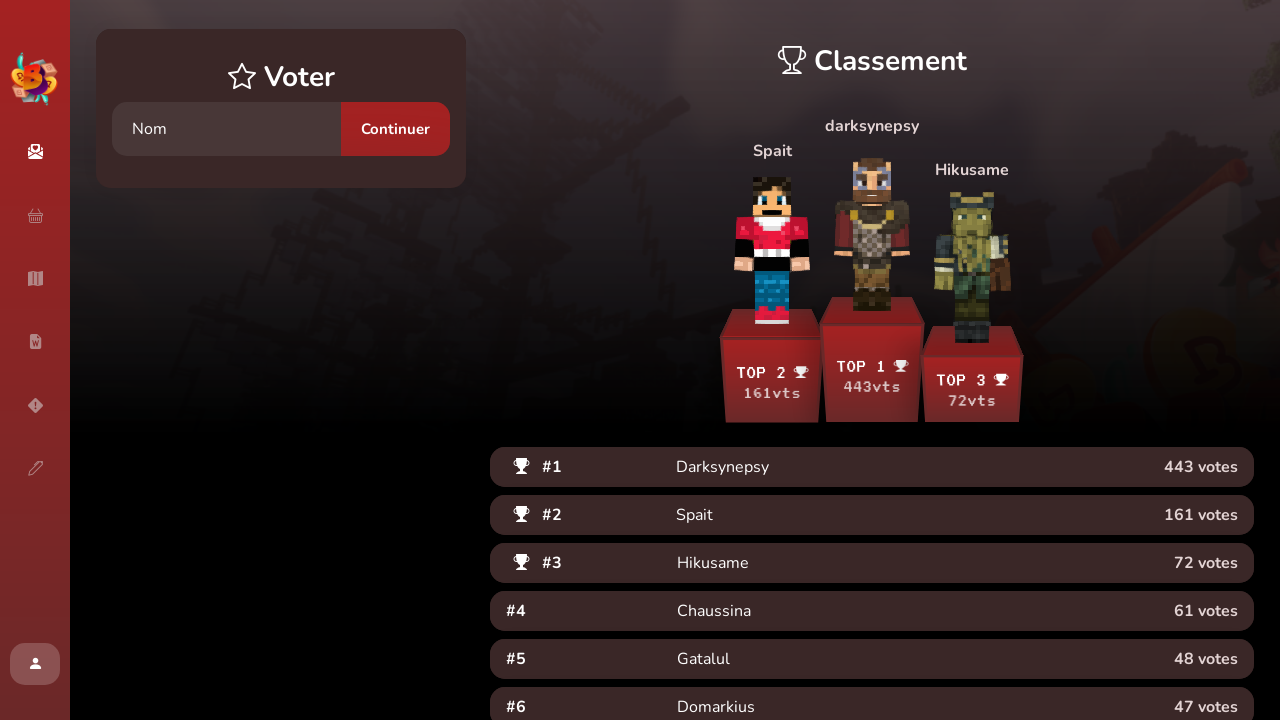

--- FILE ---
content_type: text/html; charset=UTF-8
request_url: https://braveria.eu/vote
body_size: 38279
content:
<!DOCTYPE html>
<html lang="fr">
<head>
    <meta charset="utf-8">
    <meta name="viewport" content="width=device-width, initial-scale=1">
    <meta name="description" content="">
    <meta name="theme-color" content="#3490DC">
    <meta name="author" content="Azuriom, Sloyni">

    <meta property="og:title" content="Vote • Braveria">
    <meta property="og:type" content="website">
    <meta property="og:url" content="https://braveria.eu/vote">
    <meta property="og:image" content="https://braveria.eu/storage/img/logobis2.png">
    <meta property="og:description" content="">
    <meta property="og:site_name" content="Braveria">

    <meta property="twitter:card" content="summary_large_image">
    <meta property="twitter:title" content="Vote • Braveria">
    <meta property="twitter:url" content="https://braveria.eu/vote">
    <meta property="twitter:description" content="">
    <meta property="twitter:image" content="https://braveria.eu/storage/img/logobis2.png">
        <meta name="keywords" content="serveur minecraft java, minecraft survie français, serveur donjons customs, farm2win, guildes minecraft, métiers minecraft, braveria, mobs customs">

    <!-- CSRF Token -->
    <meta name="csrf-token" content="K1B7FAvDZGrF1b6pCyaM6PVtONQlUveXyedoBOAc">

    <title>Vote • Braveria</title>

    <!-- Favicon -->
    <link rel="shortcut icon" href="https://braveria.eu/storage/img/logobis2.png">


    <!-- Fonts -->
    <link href="https://fonts.bunny.net/css?family=nunito:400,700" rel="stylesheet">
    <link href="https://fonts.bunny.net/css2?family=VT323&display=swap" rel="stylesheet">
    <link href="https://braveria.eu/assets/vendor/bootstrap-icons/bootstrap-icons.css?v1.2.6" rel="stylesheet">


    <!-- Styles -->
    
    <style>
        :root {
            --settings-background: url("https://braveria.eu/storage/img/bannier.png");

            --color-1:#a52222;
            --color-2:#6b2929;
            --color-3:#000000;
            --color-4:#3a2727;

            --color-5:rgba(58,39,39, 0.85);


            --text-color-1: #ffffff;
            --text-color-2:  #fb8e8e;
            --text-color-3:  #e3d4d4;


            --text-color-4:  #ffffff;
            --text-color-5:  #dcc6c6;
            --text-color-6:  #b18686;
        }

        .hide_noanim {
            visibility: hidden;
            opacity:0;
        }
        a[href]:not(.btn) {
            text-decoration: none;
            color:var(--text-color-2);
        }
        a[href]:not(.btn):hover {
            text-decoration: underline;
        }
        body {
            padding-bottom: env(safe-area-inset-bottom);
        }
        footer {
            position: fixed;
            bottom: 0;
            left: 0;
            right: 0;
            padding-bottom: env(safe-area-inset-bottom);
            z-index: 999;
        }

    </style>
        <link href="https://braveria.eu/assets/themes/deluxe/css/components/sidebar.css?v1.2.6" rel="stylesheet">
    <link href="https://braveria.eu/assets/vendor/bootstrap/css/bootstrap.min.css?v1.2.6"  rel="stylesheet">
    <link rel="stylesheet" href="https://unpkg.com/@jarstone/dselect/dist/css/dselect.css">
    <link href="https://braveria.eu/assets/themes/deluxe/css/libraries/animations.css?v1.2.6" rel="stylesheet">
    <link href="https://braveria.eu/assets/themes/deluxe/css/libraries/core.css?v1.2.6" rel="stylesheet">
    <link href="/assets/themes/deluxe/css/theme.css" rel="stylesheet">
    <link href="https://braveria.eu/assets/themes/deluxe/css/libraries/responsive.css?v1.2.6" rel="stylesheet">
    <link rel="stylesheet" href="https://unpkg.com/tippy.js@6/animations/shift-away.css"/>
<link href="https://braveria.eu/assets/themes/deluxe/css/plugins/vote.css?v1.2.6" rel="stylesheet">
<link href="https://braveria.eu/assets/themes/deluxe/css/components/ranks.css?v1.2.6" rel="stylesheet">
<style>
    #vote-card .btn:not(:last-child) {
        margin-right: 0.5rem;
    }
    #vote-card .spinner-parent {
            position: absolute;
            opacity:0;
            visibility: hidden;
            display: flex;
            align-items: center;
            justify-content: center;
            background: transparent;
            backdrop-filter:blur(0);
            border-radius:15;
            z-index: 50;
            top: 0;
            bottom: 0;
            left: 0;
            right: 0;
            transition:all ease 0.3s;
        }

        #vote-card.voting .spinner-parent {
            opacity:1;

            visibility: visible;
            background: rgba(131, 131, 131, 0.062);
            backdrop-filter:blur(7px);
            transition:all ease 0.3s;
        }
</style>

        <!-- Page level styles -->


</head>
<body data-bs-theme="dark">

    <div id="app" class="vote-home">
        <nav id="sidebar">
    <div class="sidebar-start">
        <a class="sidebar-image sidebar-link" href="https://braveria.eu">
            <span class="icon">
                <img src="https://braveria.eu/storage/img/logobis2.png" alt="">
            </span>
            <span class="text">Braveria</span>
        </a>
    </div>
    <div class="sidebar-middle">

                                <a href="https://braveria.eu/vote" class="sidebar-link opacity-0  active " >

                                <i class="icon bi bi-envelope-paper-heart-fill"></i>
                                <span class="text"> Votez</span>
            </a>
                                            <a href="https://braveria-store.tebex.io/" class="sidebar-link opacity-0 " >

                                <i class="icon bi bi-basket"></i>
                                <span class="text"> Boutique</span>
            </a>
                                            <a href="https://webmap.braveria.eu/" class="sidebar-link opacity-0 "  target="_blank" rel="noopener noreferrer" >

                                <i class="icon bi bi-map-fill"></i>
                                <span class="text"> Dynmap</span>
            </a>
                                            <a href="https://braveriamc.gitbook.io/wiki" class="sidebar-link opacity-0 "  target="_blank" rel="noopener noreferrer" >

                                <i class="icon bi bi-file-earmark-word-fill"></i>
                                <span class="text"> Wiki</span>
            </a>
                                            <a href="https://braveriamc.gitbook.io/wiki/acceuil-du-wiki/le-reglement" class="sidebar-link opacity-0 " >

                                <i class="icon bi bi-exclamation-diamond-fill"></i>
                                <span class="text"> Règlement</span>
            </a>
                                            <a href="https://braveria.eu/contact" class="sidebar-link opacity-0 " >

                                <i class="icon bi bi-pen"></i>
                                <span class="text"> Nous contacter</span>
            </a>
                            <button data-toggle="sidebar-dropdown" data-dropdown-target="more" class="sidebar-link opacity-0">
            <i class="icon bi bi-three-dots"></i>
            <span class="text">
                Autres                <i class="bi bi-chevron-right me-4"></i>
            </span>
        </button>
    </div>
    <div class="sidebar-end">
                <a href="https://braveria.eu/user/login" class="sidebar-btn sidebar-link">
            <i class="icon bi bi-person-fill"></i>
            <span class="text">Connexion</span>
        </a>

                    </div>
    <div class="sidebar-dropdown-body hide_noanim" data-dropdown-state="no" data-dropdown-id="more">
    </div>
                                                                                </nav>
<nav id="sidebar-mobile" class="pb-4">
        <a class="sidebar-image sidebar-link" href="https://braveria.eu">
            <span class="icon py-4">
                <img src="https://braveria.eu/storage/img/logobis2.png" alt="">
            </span>
            <span class="text">Braveria</span>
        </a>
                                <a href="https://braveria.eu/vote" class="sidebar-link  active " >
                                <i class="icon bi bi-envelope-paper-heart-fill"></i>
                
                <span class="text">
                     Votez
                </span>
            </a>
                                            <a href="https://braveria-store.tebex.io/" class="sidebar-link " >
                                <i class="icon bi bi-basket"></i>
                
                <span class="text">
                     Boutique
                </span>
            </a>
                                            <a href="https://webmap.braveria.eu/" class="sidebar-link "  target="_blank" rel="noopener noreferrer" >
                                <i class="icon bi bi-map-fill"></i>
                
                <span class="text">
                     Dynmap
                </span>
            </a>
                                            <a href="https://braveriamc.gitbook.io/wiki" class="sidebar-link "  target="_blank" rel="noopener noreferrer" >
                                <i class="icon bi bi-file-earmark-word-fill"></i>
                
                <span class="text">
                     Wiki
                </span>
            </a>
                                            <a href="https://braveriamc.gitbook.io/wiki/acceuil-du-wiki/le-reglement" class="sidebar-link " >
                                <i class="icon bi bi-exclamation-diamond-fill"></i>
                
                <span class="text">
                     Règlement
                </span>
            </a>
                                            <a href="https://braveria.eu/contact" class="sidebar-link " >
                                <i class="icon bi bi-pen"></i>
                
                <span class="text">
                     Nous contacter
                </span>
            </a>
                                        <a href="https://braveria.eu/user/login" class="sidebar-btn mt-3 sidebar-link">
                <i class="icon bi bi-person-fill"></i>
                <span class="text">Connexion</span>
            </a>

                            <div data-toggle="close-sidebar" class="sidebar-close">
            <i class="bi bi-x-lg"></i>
        </div>
</nav>
        <main id="content">
            <div class="content-wrapper">
                <div style="padding-bottom:70px;">

                    <div id="topbar-mobile">
    <div class="d-flex align-items-center">
        <button data-toggle="open-sidebar" class="btn" type="button">
            <i class="bi bi-list"></i>
        </button>
        <img src="https://braveria.eu/storage/img/logobis2.png" width="50" alt="">
        <h6 class="fw-bold mb-0 ms-3">
            Braveria
        </h6>
    </div>
    <div class="d-flex align-items-center pe-3">
                <a href="https://braveria.eu/user/login" class="btn btn-sm btn-gradient-2">
            <i class="icon bi bi-person-fill"></i>
            <span class="text">Connexion</span>
        </a>
            </div>
</div>
                    <div id="status-message"></div>

                        <div id="vote" class="py-3">
        <div class="row">
            <div class="col-md-4">
                <div   style="position:sticky;top:15px;">
                    <div class="card">

                        <div class="card-body text-center position-relative" id="vote-card">
                            <h3 class="fw-bold text-center mt-3">
                                <i class="bi bi-star me-2"></i>Voter
                            </h3>
                            <div class="spinner-parent h-100">
                                <div class="spinner-border text-white" role="status"></div>
                            </div>
                                                        <div class="" data-vote-step="1">
                                <form class="input-group mb-3" action="https://braveria.eu/vote/user" id="voteNameForm">

                                        <input type="text" id="stepNameInput" name="name" class="form-control"
                                                value=""
                                                placeholder="Nom" required>

                                        <button type="submit" class="btn btn-primary">
                                            Continuer
                                            <span class="d-none spinner-border spinner-border-sm load-spinner" role="status"></span>
                                        </button>
                                </form>
                            </div>
					        
                            <div class=" d-none  h-100 row" data-vote-step="2">
                                
                                                                                                <div class="col-md-12">
                                    <a class="btn btn-gradient  w-100 btn-block my-2 d-flex justify-content-between align-items-center animated-arrow" href="https://serveur-prive.net/minecraft/braveria/vote" target="_blank" rel="noopener noreferrer"
                                    data-vote-id="14"
                                    data-vote-url="https://braveria.eu/vote/site/14"
                                    >

                                    <span>
                                        <i class="bi bi-star-fill no-animation me-2"></i> Site de vote #1

                                    </span>
                                    <span><i class="bi bi-arrow-right"></i></span>
                                    <span class="badge vote-timer"></span>
                                    </a>
                                </div>
                                                                <div class="col-md-12">
                                    <a class="btn btn-gradient  w-100 btn-block my-2 d-flex justify-content-between align-items-center animated-arrow" href="https://serveur-minecraft.com/3951" target="_blank" rel="noopener noreferrer"
                                    data-vote-id="15"
                                    data-vote-url="https://braveria.eu/vote/site/15"
                                    >

                                    <span>
                                        <i class="bi bi-star-fill no-animation me-2"></i> Site de vote #2

                                    </span>
                                    <span><i class="bi bi-arrow-right"></i></span>
                                    <span class="badge vote-timer"></span>
                                    </a>
                                </div>
                                                                <div class="col-md-12">
                                    <a class="btn btn-gradient  w-100 btn-block my-2 d-flex justify-content-between align-items-center animated-arrow" href="https://www.liste-serveurs-minecraft.org/vote/?idc=207606" target="_blank" rel="noopener noreferrer"
                                    data-vote-id="17"
                                    data-vote-url="https://braveria.eu/vote/site/17"
                                    >

                                    <span>
                                        <i class="bi bi-star-fill no-animation me-2"></i> Site de vote #3

                                    </span>
                                    <span><i class="bi bi-arrow-right"></i></span>
                                    <span class="badge vote-timer"></span>
                                    </a>
                                </div>
                                                            </div>

                            <div class="d-none" data-vote-step="3">
                                <p id="vote-result"></p>
                            </div>

                            <div class="d-none" data-vote-step="server">
                                <p>Choisissez le serveur sur lequel recevoir la récompense.</p>

                                <div id="server-select"></div>
                            </div>
                        </div>
                    </div>


                    
                                    </div>

            </div>

            <div class="col-md-8">
                <h3 class="fw-bold text-center mb-5 mt-3">
                    <i class="bi bi-trophy me-2"></i>Classement
                </h3>
                                <section class="pt-2">
                    <div class="col-12">
                            <div id="ranks" class="d-flex justify-content-center ranks-hidden mt-5">

                                <div class="rank rank1">
                                    <div class="name">
                                                                                    Spait
                                                                            </div>
                                    <canvas data-rank="1" data-skin-url="https://mineskin.eu/skin/Spait"></canvas>
                                    <div class="cube">
                                        <div class="face2">
                                            <div class="number d-flex">
                                                TOP
                                                2
                                                <i class="ms-2 bi bi-trophy-fill"></i>
                                            </div>
                                            <span class="value">
                                                                                                    161vts
                                                                                            </span>
                                        </div>
                                        <div class="face1"></div>
                                    </div>
                                </div>
                                <div class="rank rank2">
                                    <div class="name">
                                                                                    darksynepsy
                                                                            </div>
                                    <canvas data-rank="2" data-skin-url="https://mineskin.eu/skin/darksynepsy" ></canvas>
                                    <div class="cube">

                                        <div class="face2">
                                            <div class="number d-flex">
                                                TOP
                                                1
                                                <i class="ms-2 bi bi-trophy-fill"></i>
                                            </div>
                                            <span class="value">
                                                                                                    443vts
                                                                                            </span>
                                        </div>
                                        <div class="face1"></div>
                                    </div>
                                </div>
                                <div class="rank rank3">
                                    <div class="name">
                                                                                    Hikusame
                                                                            </div>
                                    <canvas data-rank="3" data-skin-url="https://mineskin.eu/skin/Hikusame"></canvas>
                                    <div class="cube">

                                        <div class="face2">
                                            <div class="number d-flex">
                                                TOP
                                                3
                                                <i class="ms-2 bi bi-trophy-fill"></i>
                                            </div>
                                            <span class="value">
                                                                                                    72vts
                                                                                            </span>
                                        </div>
                                        <div class="face1"></div>
                                    </div>
                                </div>
                            </div>
                    </div>
                </section>
                <div class="card" style="margin-top:60px;">
                </div>
                
                                <div class="card mt-2">
                    <div class="card-body py-2">
                        <div class="d-flex justify-content-between align-items-center">
                            <div class="row align-items-center flex-1">
                                <div class="col-2 fw-bold">
                                                                        <i class="bi bi-trophy-fill d-none d-md-inline-block mx-2"></i>
                                                                        #1
                                </div>
                                <div class="col-10 d-flex align-items-center">
                                    <img src="https://crafatar.com/avatars/4b8697f40ca74edd921fefd494a0638b?size=64&amp;overlay&amp;default=MHF_Steve" width="40" class="rounded-pill" alt="">
                                    <span class="ms-3 text-capitalize">
                                        darksynepsy
                                    </span>

                                </div>
                            </div>
                            <div class="fw-bold text-color-3">
                                443 votes
                            </div>
                        </div>
                    </div>
                </div>
                                <div class="card mt-2">
                    <div class="card-body py-2">
                        <div class="d-flex justify-content-between align-items-center">
                            <div class="row align-items-center flex-1">
                                <div class="col-2 fw-bold">
                                                                        <i class="bi bi-trophy-fill d-none d-md-inline-block mx-2"></i>
                                                                        #2
                                </div>
                                <div class="col-10 d-flex align-items-center">
                                    <img src="https://crafatar.com/avatars/484f0a38020c47549a274fd2c44fb81c?size=64&amp;overlay&amp;default=MHF_Steve" width="40" class="rounded-pill" alt="">
                                    <span class="ms-3 text-capitalize">
                                        Spait
                                    </span>

                                </div>
                            </div>
                            <div class="fw-bold text-color-3">
                                161 votes
                            </div>
                        </div>
                    </div>
                </div>
                                <div class="card mt-2">
                    <div class="card-body py-2">
                        <div class="d-flex justify-content-between align-items-center">
                            <div class="row align-items-center flex-1">
                                <div class="col-2 fw-bold">
                                                                        <i class="bi bi-trophy-fill d-none d-md-inline-block mx-2"></i>
                                                                        #3
                                </div>
                                <div class="col-10 d-flex align-items-center">
                                    <img src="https://crafatar.com/avatars/56f375f3672248fd8d3eacff9cb46f6a?size=64&amp;overlay&amp;default=MHF_Steve" width="40" class="rounded-pill" alt="">
                                    <span class="ms-3 text-capitalize">
                                        Hikusame
                                    </span>

                                </div>
                            </div>
                            <div class="fw-bold text-color-3">
                                72 votes
                            </div>
                        </div>
                    </div>
                </div>
                                <div class="card mt-2">
                    <div class="card-body py-2">
                        <div class="d-flex justify-content-between align-items-center">
                            <div class="row align-items-center flex-1">
                                <div class="col-2 fw-bold">
                                                                        #4
                                </div>
                                <div class="col-10 d-flex align-items-center">
                                    <img src="https://crafatar.com/avatars/e18070f26f944697be5f356b0d1e9025?size=64&amp;overlay&amp;default=MHF_Steve" width="40" class="rounded-pill" alt="">
                                    <span class="ms-3 text-capitalize">
                                        Chaussina
                                    </span>

                                </div>
                            </div>
                            <div class="fw-bold text-color-3">
                                61 votes
                            </div>
                        </div>
                    </div>
                </div>
                                <div class="card mt-2">
                    <div class="card-body py-2">
                        <div class="d-flex justify-content-between align-items-center">
                            <div class="row align-items-center flex-1">
                                <div class="col-2 fw-bold">
                                                                        #5
                                </div>
                                <div class="col-10 d-flex align-items-center">
                                    <img src="https://crafatar.com/avatars/c9c907be7f2b44a7bbd5b747dca1b386?size=64&amp;overlay&amp;default=MHF_Steve" width="40" class="rounded-pill" alt="">
                                    <span class="ms-3 text-capitalize">
                                        Gatalul
                                    </span>

                                </div>
                            </div>
                            <div class="fw-bold text-color-3">
                                48 votes
                            </div>
                        </div>
                    </div>
                </div>
                                <div class="card mt-2">
                    <div class="card-body py-2">
                        <div class="d-flex justify-content-between align-items-center">
                            <div class="row align-items-center flex-1">
                                <div class="col-2 fw-bold">
                                                                        #6
                                </div>
                                <div class="col-10 d-flex align-items-center">
                                    <img src="https://crafatar.com/avatars/2ca010a8387f4f89a00ee7181edaac37?size=64&amp;overlay&amp;default=MHF_Steve" width="40" class="rounded-pill" alt="">
                                    <span class="ms-3 text-capitalize">
                                        Domarkius
                                    </span>

                                </div>
                            </div>
                            <div class="fw-bold text-color-3">
                                47 votes
                            </div>
                        </div>
                    </div>
                </div>
                                <div class="card mt-2">
                    <div class="card-body py-2">
                        <div class="d-flex justify-content-between align-items-center">
                            <div class="row align-items-center flex-1">
                                <div class="col-2 fw-bold">
                                                                        #7
                                </div>
                                <div class="col-10 d-flex align-items-center">
                                    <img src="https://crafatar.com/avatars/5ce99667d88d4ca68ef6ab433807e48b?size=64&amp;overlay&amp;default=MHF_Steve" width="40" class="rounded-pill" alt="">
                                    <span class="ms-3 text-capitalize">
                                        lasiattik
                                    </span>

                                </div>
                            </div>
                            <div class="fw-bold text-color-3">
                                38 votes
                            </div>
                        </div>
                    </div>
                </div>
                                <div class="card mt-2">
                    <div class="card-body py-2">
                        <div class="d-flex justify-content-between align-items-center">
                            <div class="row align-items-center flex-1">
                                <div class="col-2 fw-bold">
                                                                        #8
                                </div>
                                <div class="col-10 d-flex align-items-center">
                                    <img src="https://crafatar.com/avatars/3774d6e9b3d2410e8824268a3ec5e3c9?size=64&amp;overlay&amp;default=MHF_Steve" width="40" class="rounded-pill" alt="">
                                    <span class="ms-3 text-capitalize">
                                        Eihwazz
                                    </span>

                                </div>
                            </div>
                            <div class="fw-bold text-color-3">
                                19 votes
                            </div>
                        </div>
                    </div>
                </div>
                                <div class="card mt-2">
                    <div class="card-body py-2">
                        <div class="d-flex justify-content-between align-items-center">
                            <div class="row align-items-center flex-1">
                                <div class="col-2 fw-bold">
                                                                        #9
                                </div>
                                <div class="col-10 d-flex align-items-center">
                                    <img src="https://crafatar.com/avatars/9b9055d8fb76448eb85189f743c93b6d?size=64&amp;overlay&amp;default=MHF_Steve" width="40" class="rounded-pill" alt="">
                                    <span class="ms-3 text-capitalize">
                                        Paranono
                                    </span>

                                </div>
                            </div>
                            <div class="fw-bold text-color-3">
                                18 votes
                            </div>
                        </div>
                    </div>
                </div>
                                <div class="card mt-2">
                    <div class="card-body py-2">
                        <div class="d-flex justify-content-between align-items-center">
                            <div class="row align-items-center flex-1">
                                <div class="col-2 fw-bold">
                                                                        #10
                                </div>
                                <div class="col-10 d-flex align-items-center">
                                    <img src="https://crafatar.com/avatars/c21eee44a6ca448eaaeecae1a3eaccad?size=64&amp;overlay&amp;default=MHF_Steve" width="40" class="rounded-pill" alt="">
                                    <span class="ms-3 text-capitalize">
                                        Drjuche
                                    </span>

                                </div>
                            </div>
                            <div class="fw-bold text-color-3">
                                9 votes
                            </div>
                        </div>
                    </div>
                </div>
                            </div>

        </div>
    </div>
<div class="modal fade" id="infoModal" tabindex="-1" aria-labelledby="success" aria-hidden="true">
    <div class="modal-dialog modal-dialog-centered">
        <div class="modal-content">

            <div class="modal-header d-flex justify-content-between">
                <h5 class="modal-title fw-bold">Vote</h5>
                <button type="button" class="btn-custom-close btn btn-md" data-bs-dismiss="modal" aria-label="Close"><i class="bi bi-x-lg"></i></button>
            </div>
            <div class="modal-body">
                
                
                <div id="status-message2"></div>
            </div>
            <div class="modal-footer">
                <button type="button" class="btn btn-gradient-2" data-bs-dismiss="modal">Fermer</button>

            </div>
        </div>
    </div>
</div>

                </div>
            </div>
            <div style="position:relative; z-index:1;">
                <footer id="bigfooter" class="card justify-content-center">
    <div id="socialLinks">
                        <a class="social-item" title="Voter" data-bs-toggle="tooltip" target="_blank" href="https://braveria.eu/vote">
                    <i class="bi bi-bi bi-envelope-paper-heart"></i>
                </a>
                        <a class="social-item" title="Discord" data-bs-toggle="tooltip" target="_blank" href="https://discord.gg/cqbTRjXJVW">
                    <i class="bi bi-bi bi-discord"></i>
                </a>
                        <a class="social-item" title="Wikipédia" data-bs-toggle="tooltip" target="_blank" href="https://braveriamc.gitbook.io/wiki/bien-debuter/braveria-cest-quoi">
                    <i class="bi bi-bi bi-file-word"></i>
                </a>
                        <a class="social-item" title="En Maintenance" data-bs-toggle="tooltip" target="_blank" href="https://braveria.eu/erreur404">
                    <i class="bi bi-bi bi-book"></i>
                </a>
                        <a class="social-item" title="Dynmaps" data-bs-toggle="tooltip" target="_blank" href="https://webmap.braveria.eu/#world:8564:0:8660:1500:0:0:0:0:perspective">
                    <i class="bi bi-bi bi-map"></i>
                </a>
            </div>
    <div class="row">
        <div class="col-md-5 d-md-flex align-items-center px-5">
            <div class="py-4">
                <h6 class="fw-bold h3 pt-3 pt-md-0"></h6>
                <p class="text-muted"></p>
            </div>
        </div>
        <div class="col-md-2 d-md-flex d-none justify-content-center">
            <img src="https://braveria.eu/storage/img/logobis2.png" class="bigfooter-image" alt="">
        </div>
        <div class="col-md-5 d-md-flex align-items-center justify-content-center px-5 px-md-0">
            <div>
                <h6 class="fw-bold h3">Liens utiles</h6>
                <div class="mb-3 mb-sm-0">
                                                            <a href="/cgu" class="bigfooter-link d-block">
                        <i class="bi bi-link-45deg me-1"></i>
                        CGU
                    </a>
                                                                                <a href="/cgv" class="bigfooter-link d-block">
                        <i class="bi bi-link-45deg me-1"></i>
                        CGV
                    </a>
                                                                                <a href="/contact" class="bigfooter-link d-block">
                        <i class="bi bi-link-45deg me-1"></i>
                        Nous contacter
                    </a>
                                                                                                                                        </div>
            </div>
        </div>
    </div>
</footer>
<footer id="footer" class="card">
        <div class="card-body d-md-flex justify-content-between px-5" style="border-radius: 0 !important;">
        <div>
            Copyright © 2025 Braveria n&#039;est ni affilié à Mojang, ni à Microsoft
        </div>
        <div>
            Propulsé par <a href="https://azuriom.com" target="_blank" rel="noopener noreferrer">Azuriom</a>.                        <a href="https://market.azuriom.com/resources/89" data-sloyni-copyright class="sloyni-copyright"  target="_blank">Thème réalisé par Sloyni.</a>
                    </div>
    </div>
</footer>
            </div>
        </main>
            </div>
    

    <!-- Scripts -->
    <script src="https://braveria.eu/assets/themes/deluxe/js/theme.js?v1.2.6" ></script>
        <script src="https://braveria.eu/assets/vendor/bootstrap/js/bootstrap.bundle.min.js?v1.2.6" ></script>
    <script src="https://braveria.eu/assets/vendor/axios/axios.min.js?v1.2.6" ></script>


    <script src="https://unpkg.com/@jarstone/dselect/dist/js/dselect.js" ></script>
        <!-- Page level scripts -->
    
    <script src="https://unpkg.com/@popperjs/core@2" defer></script>
    <script src="https://unpkg.com/tippy.js@6" defer></script>
            <script src="https://ipv6-adapter.com/api/v1/api.js" async defer></script>
    
    <script src="https://braveria.eu/assets/themes/deluxe/js/plugins/vote.js?v1.2.6" defer></script>
        <script src="https://braveria.eu/assets/themes/deluxe/js/libraries/skinview3d.min.js?v1.2.6" defer></script>
    <script src="https://braveria.eu/assets/themes/deluxe/js/components/ranks.js?v1.2.6" defer></script>
        </body>
</html>


--- FILE ---
content_type: text/css
request_url: https://braveria.eu/assets/themes/deluxe/css/components/sidebar.css?v1.2.6
body_size: 8685
content:
#sidebar {
  background: var(--gradient-1);
  position: fixed;
  z-index: 1100;
  top: 0;
  bottom: 0;
  left: 0;
  overflow: hidden;
  display: flex;
  flex-direction: column;
  max-width: var(--sidebar-width);
  transition: all ease 0.6s;
}
#sidebar.active {
  max-width: var(--sidebar-expand-width);
  transition: all ease 0.6s;
}
/* Sidebar sections */
#sidebar .sidebar-start {
  overflow-x: hidden;
  margin-top: 40px;
}

#sidebar .sidebar-middle {
  flex: 1;
  margin-top: 30px;
  max-height: 100%;
  overflow-y: auto;
  overflow-x: hidden;
}
#sidebar .sidebar-middle::-webkit-scrollbar,
#sidebar .sidebar-middle::-webkit-scrollbar-thumb {
  background: transparent;
}
#sidebar .sidebar-end {
  padding-bottom: 20px;
}
/* Sidebar elements */

#sidebar .sidebar-link {
  display: inline-block;
  vertical-align: middle;
  background: 0;
  border: 0;
  padding: 0;
  position: relative;
  border: 0 !important;
  outline: 0 !important;
  color: var(--text-color-6);
  text-align: left;
  text-decoration: none;
  font-size: var(--button-text-size);
  font-weight: bold;
  white-space: nowrap;
  padding-bottom: 20px;
  padding-top: 20px;
  width: 100%;
  transition: all ease 0.3s;
}
#sidebar .sidebar-link:hover,
#sidebar .sidebar-link.active {
  color: var(--text-color-4);
  transition: all ease 0.3s;
}
#sidebar .sidebar-link .icon {
  position: relative;
  display: inline-block;
  text-align: center;
  vertical-align: middle;
  width: var(--sidebar-width);
}
#sidebar .sidebar-link .icon.inner-badge .badge {
  top: -7px !important;
  right: 18px !important;
}
#sidebar .sidebar-link .profile {
  position: relative;
  display: inline-block;
  text-align: center;
  width: var(--sidebar-width);
}
#sidebar .sidebar-link .profile img {
  display: inline-block;
  text-align: center;
  width: 50%;
  border-radius: 50%;
  border: 3px solid var(--text-color-5);
  transition: all ease 0.3s;
}
#sidebar .sidebar-link:hover .profile img {
  border: 3px solid var(--text-color-4);
  transition: all ease 0.3s;
}
#sidebar .sidebar-link .profile::after {
  content: "";
  position: absolute;
  bottom: -5px;
  right: 19px;
  width: 18px;
  height: 18px;
  background: rgb(42, 231, 42);
  border: 4px solid var(--color-2);
  border-radius: 50%;
}
#sidebar .sidebar-link .text {
  display: inline-flex;
  width: calc(var(--sidebar-expand-width) - var(--sidebar-width));
  justify-content: space-between;
  font-weight: 600;
  opacity: 0;
  transition: opacity ease 0.6s;
}
#sidebar.active .sidebar-link .text {
  opacity: 1;
  vertical-align: middle;
  transition: opacity ease 0.6s;
}
#sidebar .sidebar-link .text .bi {
  transform: rotateY(0);
  transition: all ease 0.3s;
}
#sidebar .sidebar-link.active .text .bi {
  transform: rotateY(180deg);
  transition: all ease 0.3s;
}

#sidebar .sidebar-image .text {
  font-weight: 800;
  font-size: var(--title-text-size);
  vertical-align: middle;
  color: var(--text-color-4);
}
#sidebar .sidebar-image .icon img {
  width: var(--sidebar-start-img-width);
  transform: scale(1.4);
}

#sidebar .sidebar-dropdown-body {
  position: fixed;
  left: var(--sidebar-expand-width);
  background: var(--gradient-1-vertical);
  overflow: hidden;
  transition: all ease 0.5s;
}
#sidebar .sidebar-dropdown-body .sidebar-link {
  position: relative;
  display: block;
  width: 100%;
}

#sidebar .sidebar-dropdown-body .sidebar-link .text {
  position: unset;
  width: auto;
  padding-right: 30px;
}
#sidebar .sidebar-dropdown-body .sidebar-link .bi.bi-chevron-right {
  position: absolute;
  top: 50%;
  right: 10px;
  margin: 0 !important;
  transform: translateY(-40%);
}
#sidebar .sidebar-dropdown-body .sidebar-link .icon {
  width: auto;
  padding: 0 20px;
}
#sidebar .sidebar-btn {
  text-transform: none;
  display: block;
  width: auto;
  margin: 15px 10px;
  padding: 0;
  border-radius: 15px;
  color: var(--color-2);
  transition: all ease 0.3s;
}
#sidebar .sidebar-btn .icon {
  background: rgba(255, 255, 255, 0.192);
  color: var(--text-color-4);
  width: calc(var(--sidebar-width) - 20px);
  padding: 10px 0;
  border-radius: 15px;
  transition: all ease 0.3s;
}
#sidebar.active .sidebar-btn .icon {
  background: transparent;
  transition: all ease 0.3s;
}
#sidebar.active .sidebar-btn {
  background: rgba(255, 255, 255, 0.192);
  color: var(--text-color-4);
  transition: all ease 0.3s;
}
#sidebar .sidebar-btn .text {
  display: inline-block;
  width: auto;
  transition: all ease 0.3s;
}
#sidebar .sidebar-btn-2 .icon {
  background: var(--text-color-4);
  color: var(--color-2);
  transition: all ease 0.3s;
}
#sidebar.active .sidebar-btn-2 {
  background: var(--text-color-4);
  color: var(--color-2);
  transition: all ease 0.3s;
}
#sidebar-mobile {
  padding: 0 20px;
  display: none;
  position: fixed;
  top: 0;
  bottom: 0;
  left: 0;
  right: 20%;
  max-height: 100vh;
  overflow-y: auto;
  overflow-x: hidden;
  background: var(--gradient-1);
  z-index: 1200;
  transform: translateX(-100%);
  transition: all ease 0.3s;
}
#sidebar-mobile.active {
  transform: translateX(0%);
  transition: all ease 0.3s;
}
#sidebar-mobile .sidebar-link {
  display: block;
  vertical-align: middle;
  background: 0;
  border: 0;
  padding: 0;
  position: relative;
  border: 0 !important;
  outline: 0 !important;
  color: var(--text-color-6);
  text-align: start;
  text-decoration: none;
  font-size: var(--min-title-text-size);
  font-weight: bold;
  white-space: nowrap;
  padding-bottom: 10px;
  padding-top: 10px;
  transition: all ease 0.3s;
}

#sidebar-mobile .sidebar-link:not(.sidebar-btn):not(.sidebar-btn-2) {
  margin-left: 20px;
}
#sidebar-mobile .sidebar-link:hover,
#sidebar-mobile .sidebar-link.active {
  color: var(--text-color-4);
  transition: all ease 0.3s;
}
#sidebar-mobile .sidebar-link i {
  margin-right: 40px;
}
#sidebar-mobile .sidebar-link .profile img {
  display: inline-block;
  border-radius: 50px;
  width: 50px;
  margin-right: 40px;
}
#sidebar-mobile .sidebar-btn {
  text-transform: none;
  display: block;
  width: auto;
  margin: 20px 0;
  padding: 10px 15px;
  border-radius: 15px;
  background: rgba(255, 255, 255, 0.192);
  color: var(--text-color-4);
  transition: all ease 0.3s;
}
#sidebar-mobile button.sidebar-link i.bi-chevron-right {
  display: inline-block;
  transform: rotate(-90deg) !important;
  margin-left: 20px;
  transition: all ease 0.3s;
}
#sidebar-mobile .sidebar-link[aria-expanded="true"] i.bi-chevron-right {
  display: inline-block;
  transform: rotate(90deg) !important;
  transition: all ease 0.3s;
}
#sidebar-mobile .sidebar-btn {
  margin-top: auto;
}
#sidebar-mobile .sidebar-btn .icon {
  background: transparent;
  color: var(--text-color-4);
  width: calc(var(--sidebar-width) - 20px);
  padding: 10px 0;
  border-radius: 15px;
  transition: all ease 0.3s;
}
#sidebar-mobile .sidebar-btn .text {
  display: inline-block;
  width: auto;
  transition: all ease 0.3s;
}
#sidebar-mobile .sidebar-btn-2,
#sidebar-mobile .sidebar-btn-2:hover {
  color: var(--color-2);
  background: var(--text-color-4) !important;
}
#sidebar-mobile .sidebar-btn-2 .icon {
  color: var(--color-2);
  transition: all ease 0.3s;
}
#sidebar-mobile .sidebar-image {
  display: flex;
  flex-direction: column;
  align-items: center;
}
#sidebar-mobile .sidebar-image img {
  display: block;
  margin: 0 auto;
  width: 100px;
}
#sidebar-mobile .sidebar-image .text {
  font-weight: bold;
  text-align: center;
  font-size: var(--title-text-size);
  color: var(--text-color-4);
}
#sidebar-mobile .sidebar-close {
  position: absolute;
  top: 20px;
  right: 20px;
  z-index: 1201;
  color: var(--text-color-6);
  font-size: 30px;
  cursor: pointer;
}
#sidebar-mobile .sidebar-close:hover {
  color: var(--text-color-4);
}
#sidebar-mobile .inner-badge .badge {
  position: absolute;
  top: auto;
  top: -3px;
  right: -3px;
  font-size: 9px;
  z-index: 10;
  border-radius: 50px;
}

#sidebar-mobile .sidebar-link .profile {
  position: relative;
  display: inline-block;
  text-align: center;
  width: var(--sidebar-width);
}
#sidebar-mobile .sidebar-link .profile img {
  display: inline-block;
  text-align: center;
  width: 50%;
  border-radius: 50%;
  border: 3px solid var(--text-color-5);
  transition: all ease 0.3s;
}
#sidebar-mobile .sidebar-link:hover .profile img {
  border: 3px solid var(--text-color-4);
  transition: all ease 0.3s;
}
#sidebar-mobile .sidebar-link .profile::after {
  content: "";
  position: absolute;
  bottom: -5px;
  right: 30px;
  width: 18px;
  height: 18px;
  background: rgb(42, 231, 42);
  border: 4px solid var(--color-2);
  border-radius: 50%;
}
#topbar-mobile {
  display: none;
  justify-content: space-between;
  position: fixed;
  z-index: 1150;
  top: 0;
  right: 0;
  left: 0;
  background: var(--gradient-1-vertical);
}
#topbar-mobile button {
  color: var(--text-color-4);
  font-size: 20px;
}


--- FILE ---
content_type: text/css
request_url: https://braveria.eu/assets/themes/deluxe/css/libraries/animations.css?v1.2.6
body_size: 336
content:

@keyframes bellshake {
    0% { transform: rotate(0); }
    15% { transform: rotate(10deg); }
    30% { transform: rotate(-10deg); }
    45% { transform: rotate(9deg); }
    60% { transform: rotate(-9deg); }
    75% { transform: rotate(7deg); }
    85% { transform: rotate(-7deg); }
    92% { transform: rotate(6deg); }
    100% { transform: rotate(0); }
  }

  @-webkit-keyframes rightarrow {
    0% { -webkit-transform: translateX(0);}
    100% { -webkit-transform: translateX(-0.4em); }
  }


--- FILE ---
content_type: text/css
request_url: https://braveria.eu/assets/themes/deluxe/css/libraries/core.css?v1.2.6
body_size: 15286
content:
.text-no-transform {
  text-transform: none !important;
}
.animated-arrow i:not(.no-animation) {
  display: inline-block;
  -webkit-animation: rightarrow 1s infinite alternate ease-in-out;
}
.badge.badge-sm {
  font-size: 0.75em !important;
}
.text-color-1 {
  color: var(--text-color-1);
}
.text-color-2 {
  color: var(--text-color-2);
}
.text-color-3 {
  color: var(--text-color-3);
}
.text-color-4 {
  color: var(--text-color-4);
}
.text-color-5 {
  color: var(--text-color-5);
}
.text-color-6 {
  color: var(--text-color-6);
}
.inner-badge {
  position: relative;
}
.inner-badge .badge {
  position: absolute;
  top: auto;
  top: 10px;
  right: 10px;
  font-size: 9px;
  z-index: 10;
  border-radius: 50px;
}

.form-control,
.dselect-wrapper .form-select {
  padding: var(--button-padding);
  background-color: rgba(150, 150, 150, 0.144) !important;
  border: 0;
  border-radius: 15px;
  box-shadow: none !important;
  outline: 0 !important;
  color: var(--text-color-1) !important;
}
.form-control::placeholder {
  color: var(--text-color-4);
  transition: all ease 0.3s;
}
.form-control:focus::placeholder {
  color: var(--text-color-5);
  transition: all ease 0.3s;
}
.form-control.form-control-sm {
  padding: 0.375em 1em !important;
}
.EasyMDEContainer .CodeMirror,
.editor-toolbar {
  background-color: rgba(150, 150, 150, 0.144) !important;
  color: var(--text-color-1) !important;
  caret-color: var(--text-color-1) !important ;
  border: 0 !important;
}
.editor-toolbar .easymde-dropdown,
.editor-toolbar button {
  color: var(--text-color-1) !important;
}
.editor-toolbar .easymde-dropdown,
.editor-toolbar button:hover {
  color: var(--text-color-1) !important;
  background-color: rgba(150, 150, 150, 0.308) !important;
}
.CodeMirror-cursor {
  border-color: var(--text-color-1) !important ;
}

.btn {
  padding: var(--button-padding);
  word-break: keep-all;
  font-size: var(--button-text-size);
}
.btn.btn-outline-gradient {
  position: relative;
  font-weight: bold;
  z-index: 10;
  color: var(--text-color-1);
}
.btn.btn-sm {
  padding: 0.375em 1em !important;
  font-size: var(--mini-button-text-size) !important;
}
.btn.btn-md {
  padding: 0.575em 1.4em !important;
  font-size: var(--mini-button-text-size) !important;
}
.btn.btn-hover-icon {
  display: inline-flex;
}
.btn.btn-hover-icon i {
  max-width: 0;
  overflow: hidden;
  display: inline-block;
  margin-left: 0;
  transition: all ease 0.3s;
}
.btn.btn-hover-icon:hover i {
  max-width: 20px;
  margin-left: 10px;
  transition: all ease 0.3s;
}
.btn.btn-outline-gradient::before {
  z-index: 9;
  content: "";
  position: absolute;
  inset: 0;
  border-radius: 15px;
  padding: 4px; /* control the border thickness */
  background: var(--gradient-1-vertical);
  -webkit-mask: linear-gradient(#fff 0 0) content-box, linear-gradient(#fff 0 0);
  -webkit-mask-composite: xor;
  mask-composite: exclude;
  pointer-events: none;
  transition: all ease 0.3s;
}
.shake-hover:hover i {
  animation: bellshake infinite 1s cubic-bezier(0.36, 0.07, 0.19, 0.97) both;
  display: inline-block;
  transition: all ease 0.3s;
}
.btn.btn-gradient,
.btn.btn-primary {
  position: relative;
  font-size: var(--button-text-size);
  padding: var(--button-padding);
  border-radius: 15px;
  background-color: var(--color-2);
  font-weight: bold;
  box-shadow: 0 200px 100px -100px var(--color-1) inset;
  color: var(--text-color-4);
  z-index: 10;
  border: 0;
  transition: all ease 0.3s;
}
.btn.btn-gradient:hover,
.btn.btn-primary:hover,
.btn.btn-primary:focus {
  background-color: var(--color-1);
  box-shadow: 0 200px 100px -100px var(--color-2) inset;
  transition: all ease 0.3s;
}
.btn.btn-gradient-2,
.btn.btn-gradient-2:focus {
  position: relative;
  font-size: var(--button-text-size);
  padding: var(--button-padding);
  border-radius: 15px;
  background-color: var(--text-color-2);
  font-weight: bold;
  box-shadow: 0 200px 100px -100px var(--text-color-1) inset;
  color: var(--color-4);
  z-index: 10;
  border: 0;
  transition: all ease 0.3s;
}
.btn.btn-gradient-2:not(.active):hover,
.btn.btn-gradient-2:not(.active):focus {
  background-color: var(--text-color-1);
  box-shadow: 0 200px 100px -100px var(--text-color-2) inset;
  transition: all ease 0.3s;
}
.btn:focus {
  box-shadow: none;
}
.flex-1 {
  flex: 1;
}
.mt-5 {
  margin-top: var(--content-padding) !important;
}
.pt-5 {
  padding-top: var(--content-padding) !important;
}
.mb-5 {
  margin-bottom: var(--content-padding) !important;
}
.pb-5 {
  padding-bottom: var(--content-padding) !important;
}

.text-gradient {
  text-decoration: none;
  background: var(--gradient-2);
  -webkit-background-clip: text;
  -webkit-text-fill-color: transparent;
  font-weight: 900;
}
.dash {
  width: 50px;
  height: 5px;
  background: var(--gradient-1-vertical);
  display: inline-block;
}
.hit {
  cursor: pointer;
}
.fw-semibold {
  font-weight: 600;
}

.section-title {
  font-size: var(--title-text-size);
  font-weight: bold;
  margin-bottom: 20px;
}

.sp-left {
  border-left: 2px solid rgba(129, 129, 129, 0.185);
}
.alert {
  padding: 0.875rem 0.875rem !important;
  border-radius: 8px;
  border: 1px solid transparent;
}
.alert-success {
  color: #2b735f;
  background-color: #d7f0e5;
  border-color: #c7eadb;
}
.btn-close {
  filter: invert(1);
}
.alert .btn-close {
  padding: 10px;
}

.tox-tinymce {
  border: 0 !important;
}
.tox .tox-edit-area__iframe {
  background: rgba(150, 150, 150, 0.144) !important;
}
.tox .tox-toolbar,
.tox .tox-toolbar__overflow,
.tox .tox-toolbar__primary,
.tox .tox-toolbar-overlord {
  background: rgba(150, 150, 150, 0.144) !important;
  color: var(--text-color-1) !important;
}

.tox .tox-tbtn {
  color: var(--text-color-1) !important;
}

.tox .tox-tbtn svg {
  display: block;
  fill: var(--text-color-1) !important;
}
.tox-statusbar {
  display: none !important;
}
.tox .tox-tbtn--enabled,
.tox .tox-tbtn:hover,
.tox .tox-tbtn:focus {
  background: #8f8f8f2f !important;
  border: 0;
  box-shadow: none;
  color: var(--text-color-1) !important;
}
.tox .tox-menu {
  background: #8f8f8f2f !important;
  backdrop-filter: blur(15px);
  border: 0 !important;
  color: var(--text-color-1) !important;
}
.tox .tox-collection--list .tox-collection__item--enabled,
.tox .tox-collection--list .tox-collection__item,
.tox-split-button {
  background: #8f8f8f2f !important;
  color: var(--text-color-1) !important;
}
.markdown-body img {
  max-width: 100%;
  height: auto;
}
.form-check-input,
.form-check-input:focus {
  background-color: var(--color-2);
  border-color: rgba(255, 255, 255, 0.212);
  box-shadow: none;
}
.form-check-input:checked {
  background-color: var(--color-2);
  border-color: rgba(255, 255, 255, 0.212);
  box-shadow: none;
}
.form-switch .form-check-input,
.form-switch .form-check-input:focus {
  background-image: url("data:image/svg+xml,%3csvg xmlns='http://www.w3.org/2000/svg' viewBox='-4 -4 8 8'%3e%3ccircle r='3' fill='%23fff'/%3e%3c/svg%3e") !important;
}

.nav-tabs .nav-item.show .nav-link,
.nav-tabs .nav-link.active,
.nav-tabs .nav-link:hover {
  color: var(--text-color-1);
  background: var(--gradient-2-reverted);
  text-decoration: none !important;
  background-size: 500%;
}
.nav-tabs .nav-item.show .nav-link,
.nav-tabs .nav-link,
.nav-tabs .nav-link:not(.active):hover {
  color: var(--text-color-1);
  background: transparent;
  background-size: 500%;
  border-color: transparent !important;
  border: 0 !important;
  font-weight: bold;
}
.nav-tabs {
  border: 0;
}
.no-markdown {
  max-height: 20px;
  overflow: hidden;
}
.no-markdown img,
.no-markdown ul,
.no-markdown table,
.no-markdown h1,
.no-markdown ol,
.no-markdown h2,
.no-markdown h3 {
  display: none;
}
.dropdown-menu {
  background: #8f8f8f2f !important;
  backdrop-filter: blur(15px);
  border: 0 !important;
  color: var(--text-color-1) !important;
}
.dropdown-item {
  color: var(--text-color-1) !important;
}
.dropdown-item:hover,
.dropdown-item:focus,
.dropdown-item.active {
  background: #8f8f8f2f !important;
}

.card .card-header {
  background: var(--gradient-1-vertical);
  color: var(--text-color-4);
  padding: var(--button-padding);
  font-size: var(--mini-title-text-size);
  line-height: normal;
  border-radius: 0;
  border: 0;
}
.card .card-body,
.card {
  background: var(--color-4);
  background-size: 500%;
  color: var(--text-color-1);
  border-radius: 0;
  border: 0;
}
.card {
  background: var(--gradient-2-reverted);
  background-size: 500%;
  box-shadow: 0px 0px 21px -1px rgba(0, 0, 0, 0.034);
  border: 0;
}
del {
  position: relative;
  text-decoration: none;
}
del::after {
  position: absolute;
  content: "";
  height: 1.5px;
  top: 0;
  left: 0;
  right: 0;
  transform: rotate(-25deg) translate(-10px, 5px);
  display: block;
  background: red;
}
.modal {
  z-index: 1300 !important;
}
.btn {
  border-radius: 15px;
  font-weight: bold;
}
.modal:not(.editor-modal) .modal-content {
  background: var(--gradient-1);
  color: var(--text-color-4);
  border-radius: 15px !important;
}
.modal:not(.editor-modal) .modal-header {
  border: 0 !important;
}
.modal:not(.editor-modal) .modal-body {
  border: 0 !important;
}
.modal:not(.editor-modal) .modal-footer {
  border: 0 !important;
}
.modal:not(.editor-modal) .btn-custom-close {
  color: var(--text-color-4);
  padding: 0 !important;
  font-size: 23px !important;
}
.notification-item {
  color: var(--text-color-4);
  text-decoration: none;
  padding: 15px 20px;
  transition: all ease 0.3s;
}
.notification-item:hover {
  background: rgba(128, 128, 128, 0.178);
  color: var(--text-color-4);
  text-decoration: none !important;
  transition: all ease 0.3s;
}
.notification-item .date {
  font-size: var(--paragraphe-text-size);
  color: var(--text-color-6);
  font-weight: 500;
  text-decoration: none;
  transition: all ease 0.3s;
}
.notification-item .content {
  color: var(--text-color-4);
  font-weight: 500;
  text-decoration: none;
  word-break: normal;
  transition: all ease 0.3s;
}
.notification-item .circle {
  height: 32px;
  display: flex;
  align-items: center;
  transition: all ease 0.3s;
}
.notification-item .circle.bg-warning {
  color: black !important;
}
.notification-item .circle.bg-danger {
  color: white !important;
}
.notification-item .circle.bg-success {
  color: white !important;
}
.notification-item .circle.bg-info {
  color: white !important;
}
.bg-light-sm {
  background-color: rgba(150, 150, 150, 0.144) !important;
}

.list-group-item {
  background: transparent;
  color: var(--text-color-1);
}
.table td,
.table th {
  color: var(--text-color-1);
}
.tippy-box[data-placement^="top"] > .tippy-arrow::before {
  border-top-color: var(--color-2);
}
.tippy-box[data-placement^="bottom"] > .tippy-arrow::before {
  border-bottom-color: var(--color-2);
}
.tippy-box[data-placement^="left"] > .tippy-arrow::before {
  border-left-color: var(--color-2);
}
.tippy-box[data-placement^="right"] > .tippy-arrow::before {
  border-right-color: var(--color-2);
}
.tippy-box {
  background-color: var(--color-2);
  color: var(--text-color-4);
}
.badge.bg-gradient {
  background-color: var(--color-2);
  color: var(--text-color-4);
}
.list-group-item {
  border: 0;
  border-radius: 7px;
  font-weight: bold;
}
.list-group-item:hover {
  text-decoration: none !important;
}
.list-group-item + .list-group-item.active,
.list-group-item.active {
  background-color: rgba(150, 150, 150, 0.144) !important;
}
.bg-primary {
  background-color: var(--color-2) !important;
  color: var(--text-color-1) !important;
}
.accordion-header,
.accordion-item,
.accordion {
  background: transparent;
  box-shadow: none !important;
  border: 0 !important;
  border-radius: 0 !important;
}
.accordion-button {
  border-radius: 0 !important;
  background: var(--gradient-1-vertical);
  color: var(--text-color-4) !important;
  border: 0 !important;
  box-shadow: none !important;
}
.accordion-body {
  color: var(--text-color-1) !important;
  background: var(--gradient-2);
  box-shadow: none !important;
  border: 0 !important;
  border-radius: 0 !important;
}
.accordion-button::after {
  display: none;
}
.accordion-button .bi-chevron-down {
  display: inline-block;
  transition: all ease 0.3s;
}
.accordion-button[aria-expanded="true"] .bi-chevron-down {
  transform: rotate(180deg);
  transition: all ease 0.3s;
}
.text-muted {
  color: var(--text-color-4) !important;
  opacity: 0.75 !important;
}
h1:not(.markdown-body h1):not(.modal h1):not(.section-title) {
  margin: 1rem 0;
  font-size: 2rem;
  font-weight: 700 !important;
}
.login .row:not(.card .row),
.register .row:not(.card .row),
.password-request .row:not(.card .row),
.password-reset .row:not(.card .row),
.Afa .row:not(.card .row),
.Afa-verify .row:not(.card .row),
.password-confirm .row:not(.card .row) {
  min-height: 95vh;
  align-items: center;
}
.login h1,
.register h1,
.password-request h1,
.password-reset h1,
.Afa h1,
.Afa-verify h1,
.password-confirm h1 {
  text-align: center;
  background: var(--color-4);
  background-size: 500%;
  color: var(--text-color-1);
  padding: 30px !important;
  padding-bottom: 10px !important;
  margin: 0 !important;
  border-top-left-radius: 15px !important;
  border-top-right-radius: 15px !important;
}
.login .card-body:not(footer .card-body),
.register .card-body:not(footer .card-body),
.password-request .card-body:not(footer .card-body),
.password-reset .card-body:not(footer .card-body),
.Afa .card-body:not(footer .card-body),
.Afa-verify .card-body:not(footer .card-body),
.password-confirm .card-body:not(footer .card-body) {
  border-top-left-radius: 0 !important;
  border-top-right-radius: 0 !important;
  padding: 30px !important;
}
.accordion-item {
  margin-bottom: 1rem !important;
}
.editor-toolbar {
  background: white;
}
.card-body,
.card,
.card-header {
  border-radius: 15px !important;
}
.table-striped > tbody > tr {
  color: var(--text-color-1) !important;
  border: 0;
  background: var(--color-3);
}
.table-striped > tbody > tr:nth-of-type(odd) > * {
  color: var(--text-color-1) !important;
  border: 0;
  background: var(--color-4);
}
.table thead {
  background: var(--gradient-1-vertical);
  border: 0;
}
.table > :not(caption) > * > * {
  border: 0;
}

.hide {
  opacity: 0;
  max-height: 0;
  max-width: 0;
  display: none;
  padding: 0 !important;
  overflow: hidden;
  transition: all ease 400ms;
}
.g-recaptcha {
  position: relative;
  z-index: 900;
}
.show_anim {
  opacity: 1;
  visibility: visible;
  transition: all ease 0.13s;
}
.hide_anim {
  opacity: 0;
  visibility: hidden;
  transition: all ease 0.13s;
}

.rounded {
  border-radius: 15px !important;
}
.text-sm {
  font-size: 12px;
}
.nav-link {
  text-align: start;
  border-radius: 7px !important;
  text-decoration: none;
  font-weight: bold;
  color: var(--text-color-1);
}
.nav-link:hover {
  color: var(--text-color-2);
}
.nav-link.active {
  background-color: rgba(150, 150, 150, 0.144) !important;
  color: var(--text-color-2) !important;
}
.list-group-item {
  color: var(--text-color-1) !important;
  transition: all ease 0.3s;
}
.list-group-item:hover,
.list-group-item.active {
  color: var(--text-color-2) !important;
  transition: all ease 0.3s;
}
.text-muted {
  color: var(--text-color-1) !important;
}
.btn.btn-light {
  color: black;
}
.btn-check:checked + .btn,
.btn.active,
.btn.show,
.btn:first-child:active,
:not(.btn-check) + .btn:active {
  border-color: transparent;
}
.editor-toolbar .table {
  width: auto;
}


--- FILE ---
content_type: text/css
request_url: https://braveria.eu/assets/themes/deluxe/css/theme.css
body_size: 3733
content:
:root {
  --text-color-7: #ffffff;
  --text-color-8: #cecece;
  --text-color-9: #ebebeb;

  --gradient-1: linear-gradient(180deg, var(--color-1) 0%, var(--color-2) 100%);
  --gradient-2: linear-gradient(135deg, var(--color-3) 0%, var(--color-4) 100%);

  --gradient-1-reverted: linear-gradient(
    -180deg,
    var(--color-2) 0%,
    var(--color-1) 100%
  );
  --gradient-2-reverted: linear-gradient(
    -135deg,
    var(--color-3) 0%,
    var(--color-4) 100%
  );

  --gradient-1-vertical: linear-gradient(
    90deg,
    var(--color-1) 0%,
    var(--color-2) 100%
  );
  --gradient-2-vertical: linear-gradient(
    180deg,
    var(--color-3) 0%,
    var(--color-4) 100%
  );

  --text-size-sm: 13px;
  --text-size-md: 15px;
  --text-size-lg: 20px;
  --text-size-xl: 25px;
  --text-size-xxl: 35px;

  --sidebar-expand-width: 250px;
  --sidebar-width: 90px;
  --sidebar-start-img-width: 40px;

  --button-text-size: var(--text-size-md);
  --mini-button-text-size: var(--text-size-sm);
  --title-text-size: var(--text-size-lg);
  --mini-title-text-size: var(--text-size-md);
  --paragraphe-text-size: var(--text-size-sm);
  --content-padding: 40px;

  --button-padding: 15px 20px;
}
::-webkit-scrollbar {
  height: 12px;
  width: 7px;
  background: rgba(255, 255, 255, 0.178);
}

::-webkit-scrollbar-thumb {
  background: var(--text-color-3);
}
*::selection {
  background: #b3b3b386;
}
.table {
  --bs-table-bg: transparent !important;
}
body {
  overflow: hidden;
}
#app {
  display: flex;
  height: 100vh;
  overflow: hidden;
  color: var(--text-color-1);
  font-family: "Nunito", sans-serif;
}
#content {
  background: var(--gradient-2);
  margin-left: var(--sidebar-width);
  flex: 1;
  overflow-y: auto;
  overflow-x: hidden;
  background-attachment: fixed;
  background-size: cover;
}
#content .content-wrapper {
  min-height: 100vh;
  padding: calc(var(--content-padding) / 2) var(--content-padding);
  background: linear-gradient(
      0deg,
      var(--color-3) 0%,
      var(--color-3) 30%,
      var(--color-3) 40%,
      var(--color-5) 100%
    ),
    var(--settings-background);
  background-attachment: fixed;
  background-size: cover;
}
#socialLinks {
  position: absolute;
  bottom: 100%;
  left: 0;
  right: 0;
  display: flex;
  align-items: center;
  justify-content: center;
  padding-bottom: 10px;
}
#socialLinks .social-item {
  width: 50px;
  height: 50px;
  display: flex;
  align-items: center;
  justify-content: center;
  margin: 0 10px;
  background: var(--color-4);
  border-radius: 50px;
  font-size: 20px;
  transition: all ease 0.3s;
}
#socialLinks .social-item:hover {
  transform: scale(1.15);
  transition: all ease 0.3s;
}
#socialLinks .social-item i {
  line-height: 0;
}
#bigfooter {
  min-height: 200px;
  border-radius: 0 !important;
}
#bigfooter .bigfooter-image {
  width: 70%;
  align-self: center;
  transition: all ease 0.3s;
}
#bigfooter .bigfooter-image:hover {
  transform: scale(1.1);
  transition: all ease 0.3s;
}
#bigfooter .bigfooter-link {
  color: var(--text-color-1);
  transition: all ease 0.3s;
}
#bigfooter .bigfooter-link:hover {
  color: var(--text-color-2);
  font-weight: bold;
  transition: all ease 0.3s;
  text-decoration: none;
}
#bigfooter .bigfooter-link i {
  display: inline-block;
  color: var(--text-color-2);
  transform: scale(1.2);
  transition: all ease 0.3s;
}
#footer {
  border-top: 2px dashed rgba(255, 255, 255, 0.089);
  position: relative;
  font-weight: bold;
  color: var(--text-color-1);
}
#footer .sloyni-copyright {
  text-decoration: none;
  color: var(--text-color-1);
}
#footer .sloyni-copyright:hover {
  color: var(--text-color-2);
}
.btn-outline-primary {
  color: var(--text-color-1);
  border-color: var(--color-1);
}
.btn-outline-primary:hover {
  color: var(--text-color-1);
  background-color: var(--color-1);
  border-color: var(--color-1);
}
.badge {
  white-space: normal !important;
}


--- FILE ---
content_type: text/css
request_url: https://braveria.eu/assets/themes/deluxe/css/libraries/responsive.css?v1.2.6
body_size: 3032
content:
@media screen and (max-width: 768px) {
  .package-infos {
    max-height: 100% !important;
  }
  #sidebar {
    display: none !important;
  }
  #sidebar-mobile {
    display: block !important;
  }
  #content {
    margin: 0;
  }
  #shop #profilesection {
    display: block !important;
    width: 100%;
    margin-bottom: 20px;
  }
  #shop .shop-nav-container {
    flex-direction: column-reverse;
  }
  #shop .shop-navigation {
    min-height: 0 !important;
  }
  .package-row {
    flex-direction: column-reverse;
  }
  .package-infos {
    height: 100% !important;
  }
  .package-description {
    max-height: 100% !important;
    overflow-y: hidden !important;
  }
  [data-editor-action="run-editor"] {
    display: none !important;
  }
  #homebanner {
    padding-bottom: 0 !important;
    background-size: cover !important;
    border-radius: 0 !important;
  }
  #homebanner .hommebanner-content {
    position: relative !important;
    padding: 50px 20px !important;
  }
  #content .content-wrapper {
    padding: 0 !important;
  }
  #content .content-wrapper section:not(.no-padding) {
    margin: 0 20px;
  }
  #content .content-wrapper .card:not(section .card) {
    margin: 0 20px;
  }
  .alert {
    margin: 0 20px;
  }
  #content .content-wrapper section.no-padding {
    padding: 0 !important;
  }
  #searchsection {
    margin: 20px 0;
  }
  #profilesection {
    display: none !important;
  }

  #topbar-mobile {
    display: flex !important;
  }
  #content {
    margin-top: 62px;
  }
  h1:not(.markdown-body h1):not(.modal h1):not(.section-title):not(.title):not(
      .title-mini
    ) {
    margin: 0 20px !important;
  }
}
@media screen and (max-width: 1100px) {
  #shop .actions {
    position: relative !important;
    right: 0 !important;
    width: 100% !important;
    background: var(--text-color-2) !important;
    margin: 0 10px;
    padding: 20px 0;
  }
  #shop .item-content-data-wrapper-wrapper {
    display: none;
  }
  #shop .item-content-close {
    color: var(--theme-color-2) !important;
  }
  #shop .content-container {
    width: 100% !important;
  }
}
@media screen and (max-width: 1037px) {
  .post .content .title {
    -webkit-line-clamp: 1 !important;
  }
  .post .content .description {
    -webkit-line-clamp: 1 !important;
  }
  .post .heartSVG {
    width: 40px !important;
    height: 40px !important;
  }

  .post .heart {
    top: 40px !important;
    right: 6px !important;
    width: 40px !important;
  }

  .post .content {
    margin: 5px !important;
    padding: 0px 5px !important;
  }
  .post .action a {
    margin: 5px 0 !important;
  }
}
@media screen and (max-width: 1500px) {
  :root {
    --button-text-size: var(--text-size-md);
    --mini-button-text-size: var(--text-size-sm);
    --title-text-size: var(--text-size-lg);
    --mini-title-text-size: var(--text-size-md);
    --paragraphe-text-size: var(--text-size-sm);

    --content-padding: 26px;
    --sidebar-expand-width: 210px;
    --sidebar-width: 70px;
  }
  #sidebar .sidebar-link .profile::after {
    right: 12px !important;
  }

  #sidebar .sidebar-start {
    margin-bottom: 0px !important;
  }
  #sidebar .sidebar-middle {
    margin-top: 0 !important;
  }
}


--- FILE ---
content_type: text/css
request_url: https://braveria.eu/assets/themes/deluxe/css/plugins/vote.css?v1.2.6
body_size: 78
content:
#vote .vote-timer {
    color:var(--text-color-4) !important;
}
#vote .reward {
    transform:scale(1);
    width:60px;
    transition: all ease 0.15s;
}
#vote .reward:hover {
    transform:scale(1.2);
    transition: all ease 0.15s;
}


--- FILE ---
content_type: text/css
request_url: https://braveria.eu/assets/themes/deluxe/css/components/ranks.css?v1.2.6
body_size: 2267
content:
#ranks {
    margin-bottom:50px;
    transition: all ease 0.3s;
}
#ranks.ranks-hidden {
    opacity:0;
}
#ranks .rank canvas {
    z-index:10;
    position:relative;
}
#ranks .rank {
    perspective:400px;
    position:relative;
}
#ranks .rank .number {
    font-size: var(--text-size-xl);

    color:var(--text-color-4);
}
#ranks .rank .name {
    position:absolute;
    bottom:calc(100% - 10px);
    left:50%;
    transform:translateX(-50%);
    text-align: center;
    color:var(--text-color-3);
    font-weight: 900;
    white-space: nowrap;
    transition:all ease 0.15s;
}
#ranks .rank.rank2  .name {
    bottom:calc(100%) !important;
}

#ranks .rank:hover .name {

    color:var(--text-color-2);
    transition:all ease 0.15s;
}
#ranks .rank .value {
    color:var(--text-color-5);
}
#ranks .rank * {
    cursor:default;
}
#ranks .rank canvas {
    cursor:pointer;
}
#ranks .rank .cube {
    transform-style: preserve-3d;
    transform: translateZ(-100px) rotateX(-6deg) rotateY(   0deg);
}
#ranks .rank .face1 {
    position:absolute;
    left:0;
    right:0;
    top:calc(100% - 75px);
    padding-bottom:120%;
    background:var(--gradient-1-reverted);
    transform: rotateX( 90deg) translateZ(26px) translateY(58px);
    box-shadow: 0px -2px 0px 0 #a3a3a311;
    border:3px solid var(--color-2);
    transition:all ease 0.3s;
}
#ranks .rank:hover .face1 {
    box-shadow: 0px -2px 27px 14px #a3a3a311;
    transition:all ease 0.3s;
}
#ranks .rank .face2 {
    line-height: 1.1;
    position:absolute;
    left:0;
    right:0;
    top:calc(100% - 75px);
    height:130px;
    background:var(--gradient-1);
    transform: rotateY(0deg) rotateX(-20deg) translateZ(100px);
    display:flex;
    flex-direction: column;
    align-items:center;
    justify-content:center;
    font-size:var(--text-size-xl);
    font-family: 'VT323', monospace;
    border:3px solid var(--color-2);
    color:var(--text-color-5);
    box-shadow: 0px -2px 27px 14px #0000003d;
}
#ranks .rank .face2 i {
    font-size:var(--text-size-md);
    margin-top:6px;
}
#ranks .rank.rank1 {
    margin-top:15px;
}
#ranks .rank.rank1 .face1 {
    transform: rotateX( 90deg) translateZ(27px) translateY(56px);
}
#ranks .rank.rank1 .face2 {

    height:112px;
}
#ranks .rank.rank3 {
    margin-top:34px;
}
#ranks .rank.rank3 .face1 {
    transform: rotateX( 90deg) translateZ(26px) translateY(49px);
}
#ranks  .rank.rank3 .face2 {
    height:88px;

}


--- FILE ---
content_type: application/javascript; charset=utf-8
request_url: https://ipv6-adapter.com/api/v1/api.js
body_size: -23
content:
/*! DO NOT COPY-PASTE THIS CODE AS ENDPOINTS MAY CHANGE AT ANY TIME ! */
(function () {
    var uuid = Date.now() + '_' + Math.random().toString().substring(2);

    var v4Request = new XMLHttpRequest();
    v4Request.open('GET', 'https://ipv4.ipv6-adapter.com/api/v1/ping?uuid=' + uuid, true);
    v4Request.send();

    var v6Request = new XMLHttpRequest();
    v6Request.open('GET', 'https://ipv6-adapter.com/api/v1/ping?uuid=' + uuid, true);
    v6Request.send();
}());
    

--- FILE ---
content_type: application/javascript
request_url: https://braveria.eu/assets/themes/deluxe/js/libraries/skinview3d.min.js?v1.2.6
body_size: 439238
content:
/* @preserve skinview3d / MIT License / https://github.com/bs-community/skinview3d */
!function(e,t){"object"==typeof exports&&"undefined"!=typeof module?t(exports):"function"==typeof define&&define.amd?define(["exports"],t):t((e="undefined"!=typeof globalThis?globalThis:e||self).skinview3d={})}(this,(function(e){"use strict";const t=100,i=301,n=302,r=303,a=306,s=1e3,o=1001,l=1002,c=1003,h=1006,u=1008,d=1009,p=1014,f=1015,m=1016,g=1020,v=1023,_=1026,x=1027,y=33776,M=33777,b=33778,S=33779,w=3e3,T=3001,E="srgb",A="srgb-linear",C=7680,L=35044,P="300 es",R=1035;class D{addEventListener(e,t){void 0===this._listeners&&(this._listeners={});const i=this._listeners;void 0===i[e]&&(i[e]=[]),-1===i[e].indexOf(t)&&i[e].push(t)}hasEventListener(e,t){if(void 0===this._listeners)return!1;const i=this._listeners;return void 0!==i[e]&&-1!==i[e].indexOf(t)}removeEventListener(e,t){if(void 0===this._listeners)return;const i=this._listeners[e];if(void 0!==i){const e=i.indexOf(t);-1!==e&&i.splice(e,1)}}dispatchEvent(e){if(void 0===this._listeners)return;const t=this._listeners[e.type];if(void 0!==t){e.target=this;const i=t.slice(0);for(let t=0,n=i.length;t<n;t++)i[t].call(this,e);e.target=null}}}const I=["00","01","02","03","04","05","06","07","08","09","0a","0b","0c","0d","0e","0f","10","11","12","13","14","15","16","17","18","19","1a","1b","1c","1d","1e","1f","20","21","22","23","24","25","26","27","28","29","2a","2b","2c","2d","2e","2f","30","31","32","33","34","35","36","37","38","39","3a","3b","3c","3d","3e","3f","40","41","42","43","44","45","46","47","48","49","4a","4b","4c","4d","4e","4f","50","51","52","53","54","55","56","57","58","59","5a","5b","5c","5d","5e","5f","60","61","62","63","64","65","66","67","68","69","6a","6b","6c","6d","6e","6f","70","71","72","73","74","75","76","77","78","79","7a","7b","7c","7d","7e","7f","80","81","82","83","84","85","86","87","88","89","8a","8b","8c","8d","8e","8f","90","91","92","93","94","95","96","97","98","99","9a","9b","9c","9d","9e","9f","a0","a1","a2","a3","a4","a5","a6","a7","a8","a9","aa","ab","ac","ad","ae","af","b0","b1","b2","b3","b4","b5","b6","b7","b8","b9","ba","bb","bc","bd","be","bf","c0","c1","c2","c3","c4","c5","c6","c7","c8","c9","ca","cb","cc","cd","ce","cf","d0","d1","d2","d3","d4","d5","d6","d7","d8","d9","da","db","dc","dd","de","df","e0","e1","e2","e3","e4","e5","e6","e7","e8","e9","ea","eb","ec","ed","ee","ef","f0","f1","f2","f3","f4","f5","f6","f7","f8","f9","fa","fb","fc","fd","fe","ff"],N=Math.PI/180,z=180/Math.PI;function O(){const e=4294967295*Math.random()|0,t=4294967295*Math.random()|0,i=4294967295*Math.random()|0,n=4294967295*Math.random()|0;return(I[255&e]+I[e>>8&255]+I[e>>16&255]+I[e>>24&255]+"-"+I[255&t]+I[t>>8&255]+"-"+I[t>>16&15|64]+I[t>>24&255]+"-"+I[63&i|128]+I[i>>8&255]+"-"+I[i>>16&255]+I[i>>24&255]+I[255&n]+I[n>>8&255]+I[n>>16&255]+I[n>>24&255]).toLowerCase()}function U(e,t,i){return Math.max(t,Math.min(i,e))}function F(e,t,i){return(1-i)*e+i*t}function B(e){return 0==(e&e-1)&&0!==e}function k(e){return Math.pow(2,Math.floor(Math.log(e)/Math.LN2))}class H{constructor(e=0,t=0){H.prototype.isVector2=!0,this.x=e,this.y=t}get width(){return this.x}set width(e){this.x=e}get height(){return this.y}set height(e){this.y=e}set(e,t){return this.x=e,this.y=t,this}setScalar(e){return this.x=e,this.y=e,this}setX(e){return this.x=e,this}setY(e){return this.y=e,this}setComponent(e,t){switch(e){case 0:this.x=t;break;case 1:this.y=t;break;default:throw new Error("index is out of range: "+e)}return this}getComponent(e){switch(e){case 0:return this.x;case 1:return this.y;default:throw new Error("index is out of range: "+e)}}clone(){return new this.constructor(this.x,this.y)}copy(e){return this.x=e.x,this.y=e.y,this}add(e,t){return void 0!==t?(console.warn("THREE.Vector2: .add() now only accepts one argument. Use .addVectors( a, b ) instead."),this.addVectors(e,t)):(this.x+=e.x,this.y+=e.y,this)}addScalar(e){return this.x+=e,this.y+=e,this}addVectors(e,t){return this.x=e.x+t.x,this.y=e.y+t.y,this}addScaledVector(e,t){return this.x+=e.x*t,this.y+=e.y*t,this}sub(e,t){return void 0!==t?(console.warn("THREE.Vector2: .sub() now only accepts one argument. Use .subVectors( a, b ) instead."),this.subVectors(e,t)):(this.x-=e.x,this.y-=e.y,this)}subScalar(e){return this.x-=e,this.y-=e,this}subVectors(e,t){return this.x=e.x-t.x,this.y=e.y-t.y,this}multiply(e){return this.x*=e.x,this.y*=e.y,this}multiplyScalar(e){return this.x*=e,this.y*=e,this}divide(e){return this.x/=e.x,this.y/=e.y,this}divideScalar(e){return this.multiplyScalar(1/e)}applyMatrix3(e){const t=this.x,i=this.y,n=e.elements;return this.x=n[0]*t+n[3]*i+n[6],this.y=n[1]*t+n[4]*i+n[7],this}min(e){return this.x=Math.min(this.x,e.x),this.y=Math.min(this.y,e.y),this}max(e){return this.x=Math.max(this.x,e.x),this.y=Math.max(this.y,e.y),this}clamp(e,t){return this.x=Math.max(e.x,Math.min(t.x,this.x)),this.y=Math.max(e.y,Math.min(t.y,this.y)),this}clampScalar(e,t){return this.x=Math.max(e,Math.min(t,this.x)),this.y=Math.max(e,Math.min(t,this.y)),this}clampLength(e,t){const i=this.length();return this.divideScalar(i||1).multiplyScalar(Math.max(e,Math.min(t,i)))}floor(){return this.x=Math.floor(this.x),this.y=Math.floor(this.y),this}ceil(){return this.x=Math.ceil(this.x),this.y=Math.ceil(this.y),this}round(){return this.x=Math.round(this.x),this.y=Math.round(this.y),this}roundToZero(){return this.x=this.x<0?Math.ceil(this.x):Math.floor(this.x),this.y=this.y<0?Math.ceil(this.y):Math.floor(this.y),this}negate(){return this.x=-this.x,this.y=-this.y,this}dot(e){return this.x*e.x+this.y*e.y}cross(e){return this.x*e.y-this.y*e.x}lengthSq(){return this.x*this.x+this.y*this.y}length(){return Math.sqrt(this.x*this.x+this.y*this.y)}manhattanLength(){return Math.abs(this.x)+Math.abs(this.y)}normalize(){return this.divideScalar(this.length()||1)}angle(){return Math.atan2(-this.y,-this.x)+Math.PI}distanceTo(e){return Math.sqrt(this.distanceToSquared(e))}distanceToSquared(e){const t=this.x-e.x,i=this.y-e.y;return t*t+i*i}manhattanDistanceTo(e){return Math.abs(this.x-e.x)+Math.abs(this.y-e.y)}setLength(e){return this.normalize().multiplyScalar(e)}lerp(e,t){return this.x+=(e.x-this.x)*t,this.y+=(e.y-this.y)*t,this}lerpVectors(e,t,i){return this.x=e.x+(t.x-e.x)*i,this.y=e.y+(t.y-e.y)*i,this}equals(e){return e.x===this.x&&e.y===this.y}fromArray(e,t=0){return this.x=e[t],this.y=e[t+1],this}toArray(e=[],t=0){return e[t]=this.x,e[t+1]=this.y,e}fromBufferAttribute(e,t,i){return void 0!==i&&console.warn("THREE.Vector2: offset has been removed from .fromBufferAttribute()."),this.x=e.getX(t),this.y=e.getY(t),this}rotateAround(e,t){const i=Math.cos(t),n=Math.sin(t),r=this.x-e.x,a=this.y-e.y;return this.x=r*i-a*n+e.x,this.y=r*n+a*i+e.y,this}random(){return this.x=Math.random(),this.y=Math.random(),this}*[Symbol.iterator](){yield this.x,yield this.y}}class G{constructor(){G.prototype.isMatrix3=!0,this.elements=[1,0,0,0,1,0,0,0,1],arguments.length>0&&console.error("THREE.Matrix3: the constructor no longer reads arguments. use .set() instead.")}set(e,t,i,n,r,a,s,o,l){const c=this.elements;return c[0]=e,c[1]=n,c[2]=s,c[3]=t,c[4]=r,c[5]=o,c[6]=i,c[7]=a,c[8]=l,this}identity(){return this.set(1,0,0,0,1,0,0,0,1),this}copy(e){const t=this.elements,i=e.elements;return t[0]=i[0],t[1]=i[1],t[2]=i[2],t[3]=i[3],t[4]=i[4],t[5]=i[5],t[6]=i[6],t[7]=i[7],t[8]=i[8],this}extractBasis(e,t,i){return e.setFromMatrix3Column(this,0),t.setFromMatrix3Column(this,1),i.setFromMatrix3Column(this,2),this}setFromMatrix4(e){const t=e.elements;return this.set(t[0],t[4],t[8],t[1],t[5],t[9],t[2],t[6],t[10]),this}multiply(e){return this.multiplyMatrices(this,e)}premultiply(e){return this.multiplyMatrices(e,this)}multiplyMatrices(e,t){const i=e.elements,n=t.elements,r=this.elements,a=i[0],s=i[3],o=i[6],l=i[1],c=i[4],h=i[7],u=i[2],d=i[5],p=i[8],f=n[0],m=n[3],g=n[6],v=n[1],_=n[4],x=n[7],y=n[2],M=n[5],b=n[8];return r[0]=a*f+s*v+o*y,r[3]=a*m+s*_+o*M,r[6]=a*g+s*x+o*b,r[1]=l*f+c*v+h*y,r[4]=l*m+c*_+h*M,r[7]=l*g+c*x+h*b,r[2]=u*f+d*v+p*y,r[5]=u*m+d*_+p*M,r[8]=u*g+d*x+p*b,this}multiplyScalar(e){const t=this.elements;return t[0]*=e,t[3]*=e,t[6]*=e,t[1]*=e,t[4]*=e,t[7]*=e,t[2]*=e,t[5]*=e,t[8]*=e,this}determinant(){const e=this.elements,t=e[0],i=e[1],n=e[2],r=e[3],a=e[4],s=e[5],o=e[6],l=e[7],c=e[8];return t*a*c-t*s*l-i*r*c+i*s*o+n*r*l-n*a*o}invert(){const e=this.elements,t=e[0],i=e[1],n=e[2],r=e[3],a=e[4],s=e[5],o=e[6],l=e[7],c=e[8],h=c*a-s*l,u=s*o-c*r,d=l*r-a*o,p=t*h+i*u+n*d;if(0===p)return this.set(0,0,0,0,0,0,0,0,0);const f=1/p;return e[0]=h*f,e[1]=(n*l-c*i)*f,e[2]=(s*i-n*a)*f,e[3]=u*f,e[4]=(c*t-n*o)*f,e[5]=(n*r-s*t)*f,e[6]=d*f,e[7]=(i*o-l*t)*f,e[8]=(a*t-i*r)*f,this}transpose(){let e;const t=this.elements;return e=t[1],t[1]=t[3],t[3]=e,e=t[2],t[2]=t[6],t[6]=e,e=t[5],t[5]=t[7],t[7]=e,this}getNormalMatrix(e){return this.setFromMatrix4(e).invert().transpose()}transposeIntoArray(e){const t=this.elements;return e[0]=t[0],e[1]=t[3],e[2]=t[6],e[3]=t[1],e[4]=t[4],e[5]=t[7],e[6]=t[2],e[7]=t[5],e[8]=t[8],this}setUvTransform(e,t,i,n,r,a,s){const o=Math.cos(r),l=Math.sin(r);return this.set(i*o,i*l,-i*(o*a+l*s)+a+e,-n*l,n*o,-n*(-l*a+o*s)+s+t,0,0,1),this}scale(e,t){const i=this.elements;return i[0]*=e,i[3]*=e,i[6]*=e,i[1]*=t,i[4]*=t,i[7]*=t,this}rotate(e){const t=Math.cos(e),i=Math.sin(e),n=this.elements,r=n[0],a=n[3],s=n[6],o=n[1],l=n[4],c=n[7];return n[0]=t*r+i*o,n[3]=t*a+i*l,n[6]=t*s+i*c,n[1]=-i*r+t*o,n[4]=-i*a+t*l,n[7]=-i*s+t*c,this}translate(e,t){const i=this.elements;return i[0]+=e*i[2],i[3]+=e*i[5],i[6]+=e*i[8],i[1]+=t*i[2],i[4]+=t*i[5],i[7]+=t*i[8],this}equals(e){const t=this.elements,i=e.elements;for(let e=0;e<9;e++)if(t[e]!==i[e])return!1;return!0}fromArray(e,t=0){for(let i=0;i<9;i++)this.elements[i]=e[i+t];return this}toArray(e=[],t=0){const i=this.elements;return e[t]=i[0],e[t+1]=i[1],e[t+2]=i[2],e[t+3]=i[3],e[t+4]=i[4],e[t+5]=i[5],e[t+6]=i[6],e[t+7]=i[7],e[t+8]=i[8],e}clone(){return(new this.constructor).fromArray(this.elements)}}function V(e){for(let t=e.length-1;t>=0;--t)if(e[t]>65535)return!0;return!1}function W(e){return document.createElementNS("http://www.w3.org/1999/xhtml",e)}function j(e){return e<.04045?.0773993808*e:Math.pow(.9478672986*e+.0521327014,2.4)}function q(e){return e<.0031308?12.92*e:1.055*Math.pow(e,.41666)-.055}const X={[E]:{[A]:j},[A]:{[E]:q}},Y={legacyMode:!0,get workingColorSpace(){return A},set workingColorSpace(e){console.warn("THREE.ColorManagement: .workingColorSpace is readonly.")},convert:function(e,t,i){if(this.legacyMode||t===i||!t||!i)return e;if(X[t]&&void 0!==X[t][i]){const n=X[t][i];return e.r=n(e.r),e.g=n(e.g),e.b=n(e.b),e}throw new Error("Unsupported color space conversion.")},fromWorkingColorSpace:function(e,t){return this.convert(e,this.workingColorSpace,t)},toWorkingColorSpace:function(e,t){return this.convert(e,t,this.workingColorSpace)}},Z={aliceblue:15792383,antiquewhite:16444375,aqua:65535,aquamarine:8388564,azure:15794175,beige:16119260,bisque:16770244,black:0,blanchedalmond:16772045,blue:255,blueviolet:9055202,brown:10824234,burlywood:14596231,cadetblue:6266528,chartreuse:8388352,chocolate:13789470,coral:16744272,cornflowerblue:6591981,cornsilk:16775388,crimson:14423100,cyan:65535,darkblue:139,darkcyan:35723,darkgoldenrod:12092939,darkgray:11119017,darkgreen:25600,darkgrey:11119017,darkkhaki:12433259,darkmagenta:9109643,darkolivegreen:5597999,darkorange:16747520,darkorchid:10040012,darkred:9109504,darksalmon:15308410,darkseagreen:9419919,darkslateblue:4734347,darkslategray:3100495,darkslategrey:3100495,darkturquoise:52945,darkviolet:9699539,deeppink:16716947,deepskyblue:49151,dimgray:6908265,dimgrey:6908265,dodgerblue:2003199,firebrick:11674146,floralwhite:16775920,forestgreen:2263842,fuchsia:16711935,gainsboro:14474460,ghostwhite:16316671,gold:16766720,goldenrod:14329120,gray:8421504,green:32768,greenyellow:11403055,grey:8421504,honeydew:15794160,hotpink:16738740,indianred:13458524,indigo:4915330,ivory:16777200,khaki:15787660,lavender:15132410,lavenderblush:16773365,lawngreen:8190976,lemonchiffon:16775885,lightblue:11393254,lightcoral:15761536,lightcyan:14745599,lightgoldenrodyellow:16448210,lightgray:13882323,lightgreen:9498256,lightgrey:13882323,lightpink:16758465,lightsalmon:16752762,lightseagreen:2142890,lightskyblue:8900346,lightslategray:7833753,lightslategrey:7833753,lightsteelblue:11584734,lightyellow:16777184,lime:65280,limegreen:3329330,linen:16445670,magenta:16711935,maroon:8388608,mediumaquamarine:6737322,mediumblue:205,mediumorchid:12211667,mediumpurple:9662683,mediumseagreen:3978097,mediumslateblue:8087790,mediumspringgreen:64154,mediumturquoise:4772300,mediumvioletred:13047173,midnightblue:1644912,mintcream:16121850,mistyrose:16770273,moccasin:16770229,navajowhite:16768685,navy:128,oldlace:16643558,olive:8421376,olivedrab:7048739,orange:16753920,orangered:16729344,orchid:14315734,palegoldenrod:15657130,palegreen:10025880,paleturquoise:11529966,palevioletred:14381203,papayawhip:16773077,peachpuff:16767673,peru:13468991,pink:16761035,plum:14524637,powderblue:11591910,purple:8388736,rebeccapurple:6697881,red:16711680,rosybrown:12357519,royalblue:4286945,saddlebrown:9127187,salmon:16416882,sandybrown:16032864,seagreen:3050327,seashell:16774638,sienna:10506797,silver:12632256,skyblue:8900331,slateblue:6970061,slategray:7372944,slategrey:7372944,snow:16775930,springgreen:65407,steelblue:4620980,tan:13808780,teal:32896,thistle:14204888,tomato:16737095,turquoise:4251856,violet:15631086,wheat:16113331,white:16777215,whitesmoke:16119285,yellow:16776960,yellowgreen:10145074},J={r:0,g:0,b:0},K={h:0,s:0,l:0},Q={h:0,s:0,l:0};function $(e,t,i){return i<0&&(i+=1),i>1&&(i-=1),i<1/6?e+6*(t-e)*i:i<.5?t:i<2/3?e+6*(t-e)*(2/3-i):e}function ee(e,t){return t.r=e.r,t.g=e.g,t.b=e.b,t}class te{constructor(e,t,i){return this.isColor=!0,this.r=1,this.g=1,this.b=1,void 0===t&&void 0===i?this.set(e):this.setRGB(e,t,i)}set(e){return e&&e.isColor?this.copy(e):"number"==typeof e?this.setHex(e):"string"==typeof e&&this.setStyle(e),this}setScalar(e){return this.r=e,this.g=e,this.b=e,this}setHex(e,t="srgb"){return e=Math.floor(e),this.r=(e>>16&255)/255,this.g=(e>>8&255)/255,this.b=(255&e)/255,Y.toWorkingColorSpace(this,t),this}setRGB(e,t,i,n="srgb-linear"){return this.r=e,this.g=t,this.b=i,Y.toWorkingColorSpace(this,n),this}setHSL(e,t,i,n="srgb-linear"){if(e=(e%1+1)%1,t=U(t,0,1),i=U(i,0,1),0===t)this.r=this.g=this.b=i;else{const n=i<=.5?i*(1+t):i+t-i*t,r=2*i-n;this.r=$(r,n,e+1/3),this.g=$(r,n,e),this.b=$(r,n,e-1/3)}return Y.toWorkingColorSpace(this,n),this}setStyle(e,t="srgb"){function i(t){void 0!==t&&parseFloat(t)<1&&console.warn("THREE.Color: Alpha component of "+e+" will be ignored.")}let n;if(n=/^((?:rgb|hsl)a?)\(([^\)]*)\)/.exec(e)){let e;const r=n[1],a=n[2];switch(r){case"rgb":case"rgba":if(e=/^\s*(\d+)\s*,\s*(\d+)\s*,\s*(\d+)\s*(?:,\s*(\d*\.?\d+)\s*)?$/.exec(a))return this.r=Math.min(255,parseInt(e[1],10))/255,this.g=Math.min(255,parseInt(e[2],10))/255,this.b=Math.min(255,parseInt(e[3],10))/255,Y.toWorkingColorSpace(this,t),i(e[4]),this;if(e=/^\s*(\d+)\%\s*,\s*(\d+)\%\s*,\s*(\d+)\%\s*(?:,\s*(\d*\.?\d+)\s*)?$/.exec(a))return this.r=Math.min(100,parseInt(e[1],10))/100,this.g=Math.min(100,parseInt(e[2],10))/100,this.b=Math.min(100,parseInt(e[3],10))/100,Y.toWorkingColorSpace(this,t),i(e[4]),this;break;case"hsl":case"hsla":if(e=/^\s*(\d*\.?\d+)\s*,\s*(\d+)\%\s*,\s*(\d+)\%\s*(?:,\s*(\d*\.?\d+)\s*)?$/.exec(a)){const n=parseFloat(e[1])/360,r=parseInt(e[2],10)/100,a=parseInt(e[3],10)/100;return i(e[4]),this.setHSL(n,r,a,t)}}}else if(n=/^\#([A-Fa-f\d]+)$/.exec(e)){const e=n[1],i=e.length;if(3===i)return this.r=parseInt(e.charAt(0)+e.charAt(0),16)/255,this.g=parseInt(e.charAt(1)+e.charAt(1),16)/255,this.b=parseInt(e.charAt(2)+e.charAt(2),16)/255,Y.toWorkingColorSpace(this,t),this;if(6===i)return this.r=parseInt(e.charAt(0)+e.charAt(1),16)/255,this.g=parseInt(e.charAt(2)+e.charAt(3),16)/255,this.b=parseInt(e.charAt(4)+e.charAt(5),16)/255,Y.toWorkingColorSpace(this,t),this}return e&&e.length>0?this.setColorName(e,t):this}setColorName(e,t="srgb"){const i=Z[e.toLowerCase()];return void 0!==i?this.setHex(i,t):console.warn("THREE.Color: Unknown color "+e),this}clone(){return new this.constructor(this.r,this.g,this.b)}copy(e){return this.r=e.r,this.g=e.g,this.b=e.b,this}copySRGBToLinear(e){return this.r=j(e.r),this.g=j(e.g),this.b=j(e.b),this}copyLinearToSRGB(e){return this.r=q(e.r),this.g=q(e.g),this.b=q(e.b),this}convertSRGBToLinear(){return this.copySRGBToLinear(this),this}convertLinearToSRGB(){return this.copyLinearToSRGB(this),this}getHex(e="srgb"){return Y.fromWorkingColorSpace(ee(this,J),e),U(255*J.r,0,255)<<16^U(255*J.g,0,255)<<8^U(255*J.b,0,255)<<0}getHexString(e="srgb"){return("000000"+this.getHex(e).toString(16)).slice(-6)}getHSL(e,t="srgb-linear"){Y.fromWorkingColorSpace(ee(this,J),t);const i=J.r,n=J.g,r=J.b,a=Math.max(i,n,r),s=Math.min(i,n,r);let o,l;const c=(s+a)/2;if(s===a)o=0,l=0;else{const e=a-s;switch(l=c<=.5?e/(a+s):e/(2-a-s),a){case i:o=(n-r)/e+(n<r?6:0);break;case n:o=(r-i)/e+2;break;case r:o=(i-n)/e+4}o/=6}return e.h=o,e.s=l,e.l=c,e}getRGB(e,t="srgb-linear"){return Y.fromWorkingColorSpace(ee(this,J),t),e.r=J.r,e.g=J.g,e.b=J.b,e}getStyle(e="srgb"){return Y.fromWorkingColorSpace(ee(this,J),e),e!==E?`color(${e} ${J.r} ${J.g} ${J.b})`:`rgb(${255*J.r|0},${255*J.g|0},${255*J.b|0})`}offsetHSL(e,t,i){return this.getHSL(K),K.h+=e,K.s+=t,K.l+=i,this.setHSL(K.h,K.s,K.l),this}add(e){return this.r+=e.r,this.g+=e.g,this.b+=e.b,this}addColors(e,t){return this.r=e.r+t.r,this.g=e.g+t.g,this.b=e.b+t.b,this}addScalar(e){return this.r+=e,this.g+=e,this.b+=e,this}sub(e){return this.r=Math.max(0,this.r-e.r),this.g=Math.max(0,this.g-e.g),this.b=Math.max(0,this.b-e.b),this}multiply(e){return this.r*=e.r,this.g*=e.g,this.b*=e.b,this}multiplyScalar(e){return this.r*=e,this.g*=e,this.b*=e,this}lerp(e,t){return this.r+=(e.r-this.r)*t,this.g+=(e.g-this.g)*t,this.b+=(e.b-this.b)*t,this}lerpColors(e,t,i){return this.r=e.r+(t.r-e.r)*i,this.g=e.g+(t.g-e.g)*i,this.b=e.b+(t.b-e.b)*i,this}lerpHSL(e,t){this.getHSL(K),e.getHSL(Q);const i=F(K.h,Q.h,t),n=F(K.s,Q.s,t),r=F(K.l,Q.l,t);return this.setHSL(i,n,r),this}equals(e){return e.r===this.r&&e.g===this.g&&e.b===this.b}fromArray(e,t=0){return this.r=e[t],this.g=e[t+1],this.b=e[t+2],this}toArray(e=[],t=0){return e[t]=this.r,e[t+1]=this.g,e[t+2]=this.b,e}fromBufferAttribute(e,t){return this.r=e.getX(t),this.g=e.getY(t),this.b=e.getZ(t),!0===e.normalized&&(this.r/=255,this.g/=255,this.b/=255),this}toJSON(){return this.getHex()}*[Symbol.iterator](){yield this.r,yield this.g,yield this.b}}let ie;te.NAMES=Z;class ne{static getDataURL(e){if(/^data:/i.test(e.src))return e.src;if("undefined"==typeof HTMLCanvasElement)return e.src;let t;if(e instanceof HTMLCanvasElement)t=e;else{void 0===ie&&(ie=W("canvas")),ie.width=e.width,ie.height=e.height;const i=ie.getContext("2d");e instanceof ImageData?i.putImageData(e,0,0):i.drawImage(e,0,0,e.width,e.height),t=ie}return t.width>2048||t.height>2048?(console.warn("THREE.ImageUtils.getDataURL: Image converted to jpg for performance reasons",e),t.toDataURL("image/jpeg",.6)):t.toDataURL("image/png")}static sRGBToLinear(e){if("undefined"!=typeof HTMLImageElement&&e instanceof HTMLImageElement||"undefined"!=typeof HTMLCanvasElement&&e instanceof HTMLCanvasElement||"undefined"!=typeof ImageBitmap&&e instanceof ImageBitmap){const t=W("canvas");t.width=e.width,t.height=e.height;const i=t.getContext("2d");i.drawImage(e,0,0,e.width,e.height);const n=i.getImageData(0,0,e.width,e.height),r=n.data;for(let e=0;e<r.length;e++)r[e]=255*j(r[e]/255);return i.putImageData(n,0,0),t}if(e.data){const t=e.data.slice(0);for(let e=0;e<t.length;e++)t instanceof Uint8Array||t instanceof Uint8ClampedArray?t[e]=Math.floor(255*j(t[e]/255)):t[e]=j(t[e]);return{data:t,width:e.width,height:e.height}}return console.warn("THREE.ImageUtils.sRGBToLinear(): Unsupported image type. No color space conversion applied."),e}}class re{constructor(e=null){this.isSource=!0,this.uuid=O(),this.data=e,this.version=0}set needsUpdate(e){!0===e&&this.version++}toJSON(e){const t=void 0===e||"string"==typeof e;if(!t&&void 0!==e.images[this.uuid])return e.images[this.uuid];const i={uuid:this.uuid,url:""},n=this.data;if(null!==n){let e;if(Array.isArray(n)){e=[];for(let t=0,i=n.length;t<i;t++)n[t].isDataTexture?e.push(ae(n[t].image)):e.push(ae(n[t]))}else e=ae(n);i.url=e}return t||(e.images[this.uuid]=i),i}}function ae(e){return"undefined"!=typeof HTMLImageElement&&e instanceof HTMLImageElement||"undefined"!=typeof HTMLCanvasElement&&e instanceof HTMLCanvasElement||"undefined"!=typeof ImageBitmap&&e instanceof ImageBitmap?ne.getDataURL(e):e.data?{data:Array.from(e.data),width:e.width,height:e.height,type:e.data.constructor.name}:(console.warn("THREE.Texture: Unable to serialize Texture."),{})}let se=0;class oe extends D{constructor(e=oe.DEFAULT_IMAGE,t=oe.DEFAULT_MAPPING,i=1001,n=1001,r=1006,a=1008,s=1023,o=1009,l=1,c=3e3){super(),this.isTexture=!0,Object.defineProperty(this,"id",{value:se++}),this.uuid=O(),this.name="",this.source=new re(e),this.mipmaps=[],this.mapping=t,this.wrapS=i,this.wrapT=n,this.magFilter=r,this.minFilter=a,this.anisotropy=l,this.format=s,this.internalFormat=null,this.type=o,this.offset=new H(0,0),this.repeat=new H(1,1),this.center=new H(0,0),this.rotation=0,this.matrixAutoUpdate=!0,this.matrix=new G,this.generateMipmaps=!0,this.premultiplyAlpha=!1,this.flipY=!0,this.unpackAlignment=4,this.encoding=c,this.userData={},this.version=0,this.onUpdate=null,this.isRenderTargetTexture=!1,this.needsPMREMUpdate=!1}get image(){return this.source.data}set image(e){this.source.data=e}updateMatrix(){this.matrix.setUvTransform(this.offset.x,this.offset.y,this.repeat.x,this.repeat.y,this.rotation,this.center.x,this.center.y)}clone(){return(new this.constructor).copy(this)}copy(e){return this.name=e.name,this.source=e.source,this.mipmaps=e.mipmaps.slice(0),this.mapping=e.mapping,this.wrapS=e.wrapS,this.wrapT=e.wrapT,this.magFilter=e.magFilter,this.minFilter=e.minFilter,this.anisotropy=e.anisotropy,this.format=e.format,this.internalFormat=e.internalFormat,this.type=e.type,this.offset.copy(e.offset),this.repeat.copy(e.repeat),this.center.copy(e.center),this.rotation=e.rotation,this.matrixAutoUpdate=e.matrixAutoUpdate,this.matrix.copy(e.matrix),this.generateMipmaps=e.generateMipmaps,this.premultiplyAlpha=e.premultiplyAlpha,this.flipY=e.flipY,this.unpackAlignment=e.unpackAlignment,this.encoding=e.encoding,this.userData=JSON.parse(JSON.stringify(e.userData)),this.needsUpdate=!0,this}toJSON(e){const t=void 0===e||"string"==typeof e;if(!t&&void 0!==e.textures[this.uuid])return e.textures[this.uuid];const i={metadata:{version:4.5,type:"Texture",generator:"Texture.toJSON"},uuid:this.uuid,name:this.name,image:this.source.toJSON(e).uuid,mapping:this.mapping,repeat:[this.repeat.x,this.repeat.y],offset:[this.offset.x,this.offset.y],center:[this.center.x,this.center.y],rotation:this.rotation,wrap:[this.wrapS,this.wrapT],format:this.format,type:this.type,encoding:this.encoding,minFilter:this.minFilter,magFilter:this.magFilter,anisotropy:this.anisotropy,flipY:this.flipY,premultiplyAlpha:this.premultiplyAlpha,unpackAlignment:this.unpackAlignment};return"{}"!==JSON.stringify(this.userData)&&(i.userData=this.userData),t||(e.textures[this.uuid]=i),i}dispose(){this.dispatchEvent({type:"dispose"})}transformUv(e){if(300!==this.mapping)return e;if(e.applyMatrix3(this.matrix),e.x<0||e.x>1)switch(this.wrapS){case s:e.x=e.x-Math.floor(e.x);break;case o:e.x=e.x<0?0:1;break;case l:1===Math.abs(Math.floor(e.x)%2)?e.x=Math.ceil(e.x)-e.x:e.x=e.x-Math.floor(e.x)}if(e.y<0||e.y>1)switch(this.wrapT){case s:e.y=e.y-Math.floor(e.y);break;case o:e.y=e.y<0?0:1;break;case l:1===Math.abs(Math.floor(e.y)%2)?e.y=Math.ceil(e.y)-e.y:e.y=e.y-Math.floor(e.y)}return this.flipY&&(e.y=1-e.y),e}set needsUpdate(e){!0===e&&(this.version++,this.source.needsUpdate=!0)}}oe.DEFAULT_IMAGE=null,oe.DEFAULT_MAPPING=300;class le{constructor(e=0,t=0,i=0,n=1){le.prototype.isVector4=!0,this.x=e,this.y=t,this.z=i,this.w=n}get width(){return this.z}set width(e){this.z=e}get height(){return this.w}set height(e){this.w=e}set(e,t,i,n){return this.x=e,this.y=t,this.z=i,this.w=n,this}setScalar(e){return this.x=e,this.y=e,this.z=e,this.w=e,this}setX(e){return this.x=e,this}setY(e){return this.y=e,this}setZ(e){return this.z=e,this}setW(e){return this.w=e,this}setComponent(e,t){switch(e){case 0:this.x=t;break;case 1:this.y=t;break;case 2:this.z=t;break;case 3:this.w=t;break;default:throw new Error("index is out of range: "+e)}return this}getComponent(e){switch(e){case 0:return this.x;case 1:return this.y;case 2:return this.z;case 3:return this.w;default:throw new Error("index is out of range: "+e)}}clone(){return new this.constructor(this.x,this.y,this.z,this.w)}copy(e){return this.x=e.x,this.y=e.y,this.z=e.z,this.w=void 0!==e.w?e.w:1,this}add(e,t){return void 0!==t?(console.warn("THREE.Vector4: .add() now only accepts one argument. Use .addVectors( a, b ) instead."),this.addVectors(e,t)):(this.x+=e.x,this.y+=e.y,this.z+=e.z,this.w+=e.w,this)}addScalar(e){return this.x+=e,this.y+=e,this.z+=e,this.w+=e,this}addVectors(e,t){return this.x=e.x+t.x,this.y=e.y+t.y,this.z=e.z+t.z,this.w=e.w+t.w,this}addScaledVector(e,t){return this.x+=e.x*t,this.y+=e.y*t,this.z+=e.z*t,this.w+=e.w*t,this}sub(e,t){return void 0!==t?(console.warn("THREE.Vector4: .sub() now only accepts one argument. Use .subVectors( a, b ) instead."),this.subVectors(e,t)):(this.x-=e.x,this.y-=e.y,this.z-=e.z,this.w-=e.w,this)}subScalar(e){return this.x-=e,this.y-=e,this.z-=e,this.w-=e,this}subVectors(e,t){return this.x=e.x-t.x,this.y=e.y-t.y,this.z=e.z-t.z,this.w=e.w-t.w,this}multiply(e){return this.x*=e.x,this.y*=e.y,this.z*=e.z,this.w*=e.w,this}multiplyScalar(e){return this.x*=e,this.y*=e,this.z*=e,this.w*=e,this}applyMatrix4(e){const t=this.x,i=this.y,n=this.z,r=this.w,a=e.elements;return this.x=a[0]*t+a[4]*i+a[8]*n+a[12]*r,this.y=a[1]*t+a[5]*i+a[9]*n+a[13]*r,this.z=a[2]*t+a[6]*i+a[10]*n+a[14]*r,this.w=a[3]*t+a[7]*i+a[11]*n+a[15]*r,this}divideScalar(e){return this.multiplyScalar(1/e)}setAxisAngleFromQuaternion(e){this.w=2*Math.acos(e.w);const t=Math.sqrt(1-e.w*e.w);return t<1e-4?(this.x=1,this.y=0,this.z=0):(this.x=e.x/t,this.y=e.y/t,this.z=e.z/t),this}setAxisAngleFromRotationMatrix(e){let t,i,n,r;const a=.01,s=.1,o=e.elements,l=o[0],c=o[4],h=o[8],u=o[1],d=o[5],p=o[9],f=o[2],m=o[6],g=o[10];if(Math.abs(c-u)<a&&Math.abs(h-f)<a&&Math.abs(p-m)<a){if(Math.abs(c+u)<s&&Math.abs(h+f)<s&&Math.abs(p+m)<s&&Math.abs(l+d+g-3)<s)return this.set(1,0,0,0),this;t=Math.PI;const e=(l+1)/2,o=(d+1)/2,v=(g+1)/2,_=(c+u)/4,x=(h+f)/4,y=(p+m)/4;return e>o&&e>v?e<a?(i=0,n=.707106781,r=.707106781):(i=Math.sqrt(e),n=_/i,r=x/i):o>v?o<a?(i=.707106781,n=0,r=.707106781):(n=Math.sqrt(o),i=_/n,r=y/n):v<a?(i=.707106781,n=.707106781,r=0):(r=Math.sqrt(v),i=x/r,n=y/r),this.set(i,n,r,t),this}let v=Math.sqrt((m-p)*(m-p)+(h-f)*(h-f)+(u-c)*(u-c));return Math.abs(v)<.001&&(v=1),this.x=(m-p)/v,this.y=(h-f)/v,this.z=(u-c)/v,this.w=Math.acos((l+d+g-1)/2),this}min(e){return this.x=Math.min(this.x,e.x),this.y=Math.min(this.y,e.y),this.z=Math.min(this.z,e.z),this.w=Math.min(this.w,e.w),this}max(e){return this.x=Math.max(this.x,e.x),this.y=Math.max(this.y,e.y),this.z=Math.max(this.z,e.z),this.w=Math.max(this.w,e.w),this}clamp(e,t){return this.x=Math.max(e.x,Math.min(t.x,this.x)),this.y=Math.max(e.y,Math.min(t.y,this.y)),this.z=Math.max(e.z,Math.min(t.z,this.z)),this.w=Math.max(e.w,Math.min(t.w,this.w)),this}clampScalar(e,t){return this.x=Math.max(e,Math.min(t,this.x)),this.y=Math.max(e,Math.min(t,this.y)),this.z=Math.max(e,Math.min(t,this.z)),this.w=Math.max(e,Math.min(t,this.w)),this}clampLength(e,t){const i=this.length();return this.divideScalar(i||1).multiplyScalar(Math.max(e,Math.min(t,i)))}floor(){return this.x=Math.floor(this.x),this.y=Math.floor(this.y),this.z=Math.floor(this.z),this.w=Math.floor(this.w),this}ceil(){return this.x=Math.ceil(this.x),this.y=Math.ceil(this.y),this.z=Math.ceil(this.z),this.w=Math.ceil(this.w),this}round(){return this.x=Math.round(this.x),this.y=Math.round(this.y),this.z=Math.round(this.z),this.w=Math.round(this.w),this}roundToZero(){return this.x=this.x<0?Math.ceil(this.x):Math.floor(this.x),this.y=this.y<0?Math.ceil(this.y):Math.floor(this.y),this.z=this.z<0?Math.ceil(this.z):Math.floor(this.z),this.w=this.w<0?Math.ceil(this.w):Math.floor(this.w),this}negate(){return this.x=-this.x,this.y=-this.y,this.z=-this.z,this.w=-this.w,this}dot(e){return this.x*e.x+this.y*e.y+this.z*e.z+this.w*e.w}lengthSq(){return this.x*this.x+this.y*this.y+this.z*this.z+this.w*this.w}length(){return Math.sqrt(this.x*this.x+this.y*this.y+this.z*this.z+this.w*this.w)}manhattanLength(){return Math.abs(this.x)+Math.abs(this.y)+Math.abs(this.z)+Math.abs(this.w)}normalize(){return this.divideScalar(this.length()||1)}setLength(e){return this.normalize().multiplyScalar(e)}lerp(e,t){return this.x+=(e.x-this.x)*t,this.y+=(e.y-this.y)*t,this.z+=(e.z-this.z)*t,this.w+=(e.w-this.w)*t,this}lerpVectors(e,t,i){return this.x=e.x+(t.x-e.x)*i,this.y=e.y+(t.y-e.y)*i,this.z=e.z+(t.z-e.z)*i,this.w=e.w+(t.w-e.w)*i,this}equals(e){return e.x===this.x&&e.y===this.y&&e.z===this.z&&e.w===this.w}fromArray(e,t=0){return this.x=e[t],this.y=e[t+1],this.z=e[t+2],this.w=e[t+3],this}toArray(e=[],t=0){return e[t]=this.x,e[t+1]=this.y,e[t+2]=this.z,e[t+3]=this.w,e}fromBufferAttribute(e,t,i){return void 0!==i&&console.warn("THREE.Vector4: offset has been removed from .fromBufferAttribute()."),this.x=e.getX(t),this.y=e.getY(t),this.z=e.getZ(t),this.w=e.getW(t),this}random(){return this.x=Math.random(),this.y=Math.random(),this.z=Math.random(),this.w=Math.random(),this}*[Symbol.iterator](){yield this.x,yield this.y,yield this.z,yield this.w}}class ce extends D{constructor(e,t,i={}){super(),this.isWebGLRenderTarget=!0,this.width=e,this.height=t,this.depth=1,this.scissor=new le(0,0,e,t),this.scissorTest=!1,this.viewport=new le(0,0,e,t);const n={width:e,height:t,depth:1};this.texture=new oe(n,i.mapping,i.wrapS,i.wrapT,i.magFilter,i.minFilter,i.format,i.type,i.anisotropy,i.encoding),this.texture.isRenderTargetTexture=!0,this.texture.flipY=!1,this.texture.generateMipmaps=void 0!==i.generateMipmaps&&i.generateMipmaps,this.texture.internalFormat=void 0!==i.internalFormat?i.internalFormat:null,this.texture.minFilter=void 0!==i.minFilter?i.minFilter:h,this.depthBuffer=void 0===i.depthBuffer||i.depthBuffer,this.stencilBuffer=void 0!==i.stencilBuffer&&i.stencilBuffer,this.depthTexture=void 0!==i.depthTexture?i.depthTexture:null,this.samples=void 0!==i.samples?i.samples:0}setSize(e,t,i=1){this.width===e&&this.height===t&&this.depth===i||(this.width=e,this.height=t,this.depth=i,this.texture.image.width=e,this.texture.image.height=t,this.texture.image.depth=i,this.dispose()),this.viewport.set(0,0,e,t),this.scissor.set(0,0,e,t)}clone(){return(new this.constructor).copy(this)}copy(e){this.width=e.width,this.height=e.height,this.depth=e.depth,this.viewport.copy(e.viewport),this.texture=e.texture.clone(),this.texture.isRenderTargetTexture=!0;const t=Object.assign({},e.texture.image);return this.texture.source=new re(t),this.depthBuffer=e.depthBuffer,this.stencilBuffer=e.stencilBuffer,null!==e.depthTexture&&(this.depthTexture=e.depthTexture.clone()),this.samples=e.samples,this}dispose(){this.dispatchEvent({type:"dispose"})}}class he extends oe{constructor(e=null,t=1,i=1,n=1){super(null),this.isDataArrayTexture=!0,this.image={data:e,width:t,height:i,depth:n},this.magFilter=c,this.minFilter=c,this.wrapR=o,this.generateMipmaps=!1,this.flipY=!1,this.unpackAlignment=1}}class ue{constructor(e=0,t=0,i=0,n=1){this.isQuaternion=!0,this._x=e,this._y=t,this._z=i,this._w=n}static slerp(e,t,i,n){return console.warn("THREE.Quaternion: Static .slerp() has been deprecated. Use qm.slerpQuaternions( qa, qb, t ) instead."),i.slerpQuaternions(e,t,n)}static slerpFlat(e,t,i,n,r,a,s){let o=i[n+0],l=i[n+1],c=i[n+2],h=i[n+3];const u=r[a+0],d=r[a+1],p=r[a+2],f=r[a+3];if(0===s)return e[t+0]=o,e[t+1]=l,e[t+2]=c,void(e[t+3]=h);if(1===s)return e[t+0]=u,e[t+1]=d,e[t+2]=p,void(e[t+3]=f);if(h!==f||o!==u||l!==d||c!==p){let e=1-s;const t=o*u+l*d+c*p+h*f,i=t>=0?1:-1,n=1-t*t;if(n>Number.EPSILON){const r=Math.sqrt(n),a=Math.atan2(r,t*i);e=Math.sin(e*a)/r,s=Math.sin(s*a)/r}const r=s*i;if(o=o*e+u*r,l=l*e+d*r,c=c*e+p*r,h=h*e+f*r,e===1-s){const e=1/Math.sqrt(o*o+l*l+c*c+h*h);o*=e,l*=e,c*=e,h*=e}}e[t]=o,e[t+1]=l,e[t+2]=c,e[t+3]=h}static multiplyQuaternionsFlat(e,t,i,n,r,a){const s=i[n],o=i[n+1],l=i[n+2],c=i[n+3],h=r[a],u=r[a+1],d=r[a+2],p=r[a+3];return e[t]=s*p+c*h+o*d-l*u,e[t+1]=o*p+c*u+l*h-s*d,e[t+2]=l*p+c*d+s*u-o*h,e[t+3]=c*p-s*h-o*u-l*d,e}get x(){return this._x}set x(e){this._x=e,this._onChangeCallback()}get y(){return this._y}set y(e){this._y=e,this._onChangeCallback()}get z(){return this._z}set z(e){this._z=e,this._onChangeCallback()}get w(){return this._w}set w(e){this._w=e,this._onChangeCallback()}set(e,t,i,n){return this._x=e,this._y=t,this._z=i,this._w=n,this._onChangeCallback(),this}clone(){return new this.constructor(this._x,this._y,this._z,this._w)}copy(e){return this._x=e.x,this._y=e.y,this._z=e.z,this._w=e.w,this._onChangeCallback(),this}setFromEuler(e,t){if(!e||!e.isEuler)throw new Error("THREE.Quaternion: .setFromEuler() now expects an Euler rotation rather than a Vector3 and order.");const i=e._x,n=e._y,r=e._z,a=e._order,s=Math.cos,o=Math.sin,l=s(i/2),c=s(n/2),h=s(r/2),u=o(i/2),d=o(n/2),p=o(r/2);switch(a){case"XYZ":this._x=u*c*h+l*d*p,this._y=l*d*h-u*c*p,this._z=l*c*p+u*d*h,this._w=l*c*h-u*d*p;break;case"YXZ":this._x=u*c*h+l*d*p,this._y=l*d*h-u*c*p,this._z=l*c*p-u*d*h,this._w=l*c*h+u*d*p;break;case"ZXY":this._x=u*c*h-l*d*p,this._y=l*d*h+u*c*p,this._z=l*c*p+u*d*h,this._w=l*c*h-u*d*p;break;case"ZYX":this._x=u*c*h-l*d*p,this._y=l*d*h+u*c*p,this._z=l*c*p-u*d*h,this._w=l*c*h+u*d*p;break;case"YZX":this._x=u*c*h+l*d*p,this._y=l*d*h+u*c*p,this._z=l*c*p-u*d*h,this._w=l*c*h-u*d*p;break;case"XZY":this._x=u*c*h-l*d*p,this._y=l*d*h-u*c*p,this._z=l*c*p+u*d*h,this._w=l*c*h+u*d*p;break;default:console.warn("THREE.Quaternion: .setFromEuler() encountered an unknown order: "+a)}return!1!==t&&this._onChangeCallback(),this}setFromAxisAngle(e,t){const i=t/2,n=Math.sin(i);return this._x=e.x*n,this._y=e.y*n,this._z=e.z*n,this._w=Math.cos(i),this._onChangeCallback(),this}setFromRotationMatrix(e){const t=e.elements,i=t[0],n=t[4],r=t[8],a=t[1],s=t[5],o=t[9],l=t[2],c=t[6],h=t[10],u=i+s+h;if(u>0){const e=.5/Math.sqrt(u+1);this._w=.25/e,this._x=(c-o)*e,this._y=(r-l)*e,this._z=(a-n)*e}else if(i>s&&i>h){const e=2*Math.sqrt(1+i-s-h);this._w=(c-o)/e,this._x=.25*e,this._y=(n+a)/e,this._z=(r+l)/e}else if(s>h){const e=2*Math.sqrt(1+s-i-h);this._w=(r-l)/e,this._x=(n+a)/e,this._y=.25*e,this._z=(o+c)/e}else{const e=2*Math.sqrt(1+h-i-s);this._w=(a-n)/e,this._x=(r+l)/e,this._y=(o+c)/e,this._z=.25*e}return this._onChangeCallback(),this}setFromUnitVectors(e,t){let i=e.dot(t)+1;return i<Number.EPSILON?(i=0,Math.abs(e.x)>Math.abs(e.z)?(this._x=-e.y,this._y=e.x,this._z=0,this._w=i):(this._x=0,this._y=-e.z,this._z=e.y,this._w=i)):(this._x=e.y*t.z-e.z*t.y,this._y=e.z*t.x-e.x*t.z,this._z=e.x*t.y-e.y*t.x,this._w=i),this.normalize()}angleTo(e){return 2*Math.acos(Math.abs(U(this.dot(e),-1,1)))}rotateTowards(e,t){const i=this.angleTo(e);if(0===i)return this;const n=Math.min(1,t/i);return this.slerp(e,n),this}identity(){return this.set(0,0,0,1)}invert(){return this.conjugate()}conjugate(){return this._x*=-1,this._y*=-1,this._z*=-1,this._onChangeCallback(),this}dot(e){return this._x*e._x+this._y*e._y+this._z*e._z+this._w*e._w}lengthSq(){return this._x*this._x+this._y*this._y+this._z*this._z+this._w*this._w}length(){return Math.sqrt(this._x*this._x+this._y*this._y+this._z*this._z+this._w*this._w)}normalize(){let e=this.length();return 0===e?(this._x=0,this._y=0,this._z=0,this._w=1):(e=1/e,this._x=this._x*e,this._y=this._y*e,this._z=this._z*e,this._w=this._w*e),this._onChangeCallback(),this}multiply(e,t){return void 0!==t?(console.warn("THREE.Quaternion: .multiply() now only accepts one argument. Use .multiplyQuaternions( a, b ) instead."),this.multiplyQuaternions(e,t)):this.multiplyQuaternions(this,e)}premultiply(e){return this.multiplyQuaternions(e,this)}multiplyQuaternions(e,t){const i=e._x,n=e._y,r=e._z,a=e._w,s=t._x,o=t._y,l=t._z,c=t._w;return this._x=i*c+a*s+n*l-r*o,this._y=n*c+a*o+r*s-i*l,this._z=r*c+a*l+i*o-n*s,this._w=a*c-i*s-n*o-r*l,this._onChangeCallback(),this}slerp(e,t){if(0===t)return this;if(1===t)return this.copy(e);const i=this._x,n=this._y,r=this._z,a=this._w;let s=a*e._w+i*e._x+n*e._y+r*e._z;if(s<0?(this._w=-e._w,this._x=-e._x,this._y=-e._y,this._z=-e._z,s=-s):this.copy(e),s>=1)return this._w=a,this._x=i,this._y=n,this._z=r,this;const o=1-s*s;if(o<=Number.EPSILON){const e=1-t;return this._w=e*a+t*this._w,this._x=e*i+t*this._x,this._y=e*n+t*this._y,this._z=e*r+t*this._z,this.normalize(),this._onChangeCallback(),this}const l=Math.sqrt(o),c=Math.atan2(l,s),h=Math.sin((1-t)*c)/l,u=Math.sin(t*c)/l;return this._w=a*h+this._w*u,this._x=i*h+this._x*u,this._y=n*h+this._y*u,this._z=r*h+this._z*u,this._onChangeCallback(),this}slerpQuaternions(e,t,i){return this.copy(e).slerp(t,i)}random(){const e=Math.random(),t=Math.sqrt(1-e),i=Math.sqrt(e),n=2*Math.PI*Math.random(),r=2*Math.PI*Math.random();return this.set(t*Math.cos(n),i*Math.sin(r),i*Math.cos(r),t*Math.sin(n))}equals(e){return e._x===this._x&&e._y===this._y&&e._z===this._z&&e._w===this._w}fromArray(e,t=0){return this._x=e[t],this._y=e[t+1],this._z=e[t+2],this._w=e[t+3],this._onChangeCallback(),this}toArray(e=[],t=0){return e[t]=this._x,e[t+1]=this._y,e[t+2]=this._z,e[t+3]=this._w,e}fromBufferAttribute(e,t){return this._x=e.getX(t),this._y=e.getY(t),this._z=e.getZ(t),this._w=e.getW(t),this}_onChange(e){return this._onChangeCallback=e,this}_onChangeCallback(){}*[Symbol.iterator](){yield this._x,yield this._y,yield this._z,yield this._w}}class de{constructor(e=0,t=0,i=0){de.prototype.isVector3=!0,this.x=e,this.y=t,this.z=i}set(e,t,i){return void 0===i&&(i=this.z),this.x=e,this.y=t,this.z=i,this}setScalar(e){return this.x=e,this.y=e,this.z=e,this}setX(e){return this.x=e,this}setY(e){return this.y=e,this}setZ(e){return this.z=e,this}setComponent(e,t){switch(e){case 0:this.x=t;break;case 1:this.y=t;break;case 2:this.z=t;break;default:throw new Error("index is out of range: "+e)}return this}getComponent(e){switch(e){case 0:return this.x;case 1:return this.y;case 2:return this.z;default:throw new Error("index is out of range: "+e)}}clone(){return new this.constructor(this.x,this.y,this.z)}copy(e){return this.x=e.x,this.y=e.y,this.z=e.z,this}add(e,t){return void 0!==t?(console.warn("THREE.Vector3: .add() now only accepts one argument. Use .addVectors( a, b ) instead."),this.addVectors(e,t)):(this.x+=e.x,this.y+=e.y,this.z+=e.z,this)}addScalar(e){return this.x+=e,this.y+=e,this.z+=e,this}addVectors(e,t){return this.x=e.x+t.x,this.y=e.y+t.y,this.z=e.z+t.z,this}addScaledVector(e,t){return this.x+=e.x*t,this.y+=e.y*t,this.z+=e.z*t,this}sub(e,t){return void 0!==t?(console.warn("THREE.Vector3: .sub() now only accepts one argument. Use .subVectors( a, b ) instead."),this.subVectors(e,t)):(this.x-=e.x,this.y-=e.y,this.z-=e.z,this)}subScalar(e){return this.x-=e,this.y-=e,this.z-=e,this}subVectors(e,t){return this.x=e.x-t.x,this.y=e.y-t.y,this.z=e.z-t.z,this}multiply(e,t){return void 0!==t?(console.warn("THREE.Vector3: .multiply() now only accepts one argument. Use .multiplyVectors( a, b ) instead."),this.multiplyVectors(e,t)):(this.x*=e.x,this.y*=e.y,this.z*=e.z,this)}multiplyScalar(e){return this.x*=e,this.y*=e,this.z*=e,this}multiplyVectors(e,t){return this.x=e.x*t.x,this.y=e.y*t.y,this.z=e.z*t.z,this}applyEuler(e){return e&&e.isEuler||console.error("THREE.Vector3: .applyEuler() now expects an Euler rotation rather than a Vector3 and order."),this.applyQuaternion(fe.setFromEuler(e))}applyAxisAngle(e,t){return this.applyQuaternion(fe.setFromAxisAngle(e,t))}applyMatrix3(e){const t=this.x,i=this.y,n=this.z,r=e.elements;return this.x=r[0]*t+r[3]*i+r[6]*n,this.y=r[1]*t+r[4]*i+r[7]*n,this.z=r[2]*t+r[5]*i+r[8]*n,this}applyNormalMatrix(e){return this.applyMatrix3(e).normalize()}applyMatrix4(e){const t=this.x,i=this.y,n=this.z,r=e.elements,a=1/(r[3]*t+r[7]*i+r[11]*n+r[15]);return this.x=(r[0]*t+r[4]*i+r[8]*n+r[12])*a,this.y=(r[1]*t+r[5]*i+r[9]*n+r[13])*a,this.z=(r[2]*t+r[6]*i+r[10]*n+r[14])*a,this}applyQuaternion(e){const t=this.x,i=this.y,n=this.z,r=e.x,a=e.y,s=e.z,o=e.w,l=o*t+a*n-s*i,c=o*i+s*t-r*n,h=o*n+r*i-a*t,u=-r*t-a*i-s*n;return this.x=l*o+u*-r+c*-s-h*-a,this.y=c*o+u*-a+h*-r-l*-s,this.z=h*o+u*-s+l*-a-c*-r,this}project(e){return this.applyMatrix4(e.matrixWorldInverse).applyMatrix4(e.projectionMatrix)}unproject(e){return this.applyMatrix4(e.projectionMatrixInverse).applyMatrix4(e.matrixWorld)}transformDirection(e){const t=this.x,i=this.y,n=this.z,r=e.elements;return this.x=r[0]*t+r[4]*i+r[8]*n,this.y=r[1]*t+r[5]*i+r[9]*n,this.z=r[2]*t+r[6]*i+r[10]*n,this.normalize()}divide(e){return this.x/=e.x,this.y/=e.y,this.z/=e.z,this}divideScalar(e){return this.multiplyScalar(1/e)}min(e){return this.x=Math.min(this.x,e.x),this.y=Math.min(this.y,e.y),this.z=Math.min(this.z,e.z),this}max(e){return this.x=Math.max(this.x,e.x),this.y=Math.max(this.y,e.y),this.z=Math.max(this.z,e.z),this}clamp(e,t){return this.x=Math.max(e.x,Math.min(t.x,this.x)),this.y=Math.max(e.y,Math.min(t.y,this.y)),this.z=Math.max(e.z,Math.min(t.z,this.z)),this}clampScalar(e,t){return this.x=Math.max(e,Math.min(t,this.x)),this.y=Math.max(e,Math.min(t,this.y)),this.z=Math.max(e,Math.min(t,this.z)),this}clampLength(e,t){const i=this.length();return this.divideScalar(i||1).multiplyScalar(Math.max(e,Math.min(t,i)))}floor(){return this.x=Math.floor(this.x),this.y=Math.floor(this.y),this.z=Math.floor(this.z),this}ceil(){return this.x=Math.ceil(this.x),this.y=Math.ceil(this.y),this.z=Math.ceil(this.z),this}round(){return this.x=Math.round(this.x),this.y=Math.round(this.y),this.z=Math.round(this.z),this}roundToZero(){return this.x=this.x<0?Math.ceil(this.x):Math.floor(this.x),this.y=this.y<0?Math.ceil(this.y):Math.floor(this.y),this.z=this.z<0?Math.ceil(this.z):Math.floor(this.z),this}negate(){return this.x=-this.x,this.y=-this.y,this.z=-this.z,this}dot(e){return this.x*e.x+this.y*e.y+this.z*e.z}lengthSq(){return this.x*this.x+this.y*this.y+this.z*this.z}length(){return Math.sqrt(this.x*this.x+this.y*this.y+this.z*this.z)}manhattanLength(){return Math.abs(this.x)+Math.abs(this.y)+Math.abs(this.z)}normalize(){return this.divideScalar(this.length()||1)}setLength(e){return this.normalize().multiplyScalar(e)}lerp(e,t){return this.x+=(e.x-this.x)*t,this.y+=(e.y-this.y)*t,this.z+=(e.z-this.z)*t,this}lerpVectors(e,t,i){return this.x=e.x+(t.x-e.x)*i,this.y=e.y+(t.y-e.y)*i,this.z=e.z+(t.z-e.z)*i,this}cross(e,t){return void 0!==t?(console.warn("THREE.Vector3: .cross() now only accepts one argument. Use .crossVectors( a, b ) instead."),this.crossVectors(e,t)):this.crossVectors(this,e)}crossVectors(e,t){const i=e.x,n=e.y,r=e.z,a=t.x,s=t.y,o=t.z;return this.x=n*o-r*s,this.y=r*a-i*o,this.z=i*s-n*a,this}projectOnVector(e){const t=e.lengthSq();if(0===t)return this.set(0,0,0);const i=e.dot(this)/t;return this.copy(e).multiplyScalar(i)}projectOnPlane(e){return pe.copy(this).projectOnVector(e),this.sub(pe)}reflect(e){return this.sub(pe.copy(e).multiplyScalar(2*this.dot(e)))}angleTo(e){const t=Math.sqrt(this.lengthSq()*e.lengthSq());if(0===t)return Math.PI/2;const i=this.dot(e)/t;return Math.acos(U(i,-1,1))}distanceTo(e){return Math.sqrt(this.distanceToSquared(e))}distanceToSquared(e){const t=this.x-e.x,i=this.y-e.y,n=this.z-e.z;return t*t+i*i+n*n}manhattanDistanceTo(e){return Math.abs(this.x-e.x)+Math.abs(this.y-e.y)+Math.abs(this.z-e.z)}setFromSpherical(e){return this.setFromSphericalCoords(e.radius,e.phi,e.theta)}setFromSphericalCoords(e,t,i){const n=Math.sin(t)*e;return this.x=n*Math.sin(i),this.y=Math.cos(t)*e,this.z=n*Math.cos(i),this}setFromCylindrical(e){return this.setFromCylindricalCoords(e.radius,e.theta,e.y)}setFromCylindricalCoords(e,t,i){return this.x=e*Math.sin(t),this.y=i,this.z=e*Math.cos(t),this}setFromMatrixPosition(e){const t=e.elements;return this.x=t[12],this.y=t[13],this.z=t[14],this}setFromMatrixScale(e){const t=this.setFromMatrixColumn(e,0).length(),i=this.setFromMatrixColumn(e,1).length(),n=this.setFromMatrixColumn(e,2).length();return this.x=t,this.y=i,this.z=n,this}setFromMatrixColumn(e,t){return this.fromArray(e.elements,4*t)}setFromMatrix3Column(e,t){return this.fromArray(e.elements,3*t)}setFromEuler(e){return this.x=e._x,this.y=e._y,this.z=e._z,this}equals(e){return e.x===this.x&&e.y===this.y&&e.z===this.z}fromArray(e,t=0){return this.x=e[t],this.y=e[t+1],this.z=e[t+2],this}toArray(e=[],t=0){return e[t]=this.x,e[t+1]=this.y,e[t+2]=this.z,e}fromBufferAttribute(e,t,i){return void 0!==i&&console.warn("THREE.Vector3: offset has been removed from .fromBufferAttribute()."),this.x=e.getX(t),this.y=e.getY(t),this.z=e.getZ(t),this}random(){return this.x=Math.random(),this.y=Math.random(),this.z=Math.random(),this}randomDirection(){const e=2*(Math.random()-.5),t=Math.random()*Math.PI*2,i=Math.sqrt(1-e**2);return this.x=i*Math.cos(t),this.y=i*Math.sin(t),this.z=e,this}*[Symbol.iterator](){yield this.x,yield this.y,yield this.z}}const pe=new de,fe=new ue;class me{constructor(e=new de(1/0,1/0,1/0),t=new de(-1/0,-1/0,-1/0)){this.isBox3=!0,this.min=e,this.max=t}set(e,t){return this.min.copy(e),this.max.copy(t),this}setFromArray(e){let t=1/0,i=1/0,n=1/0,r=-1/0,a=-1/0,s=-1/0;for(let o=0,l=e.length;o<l;o+=3){const l=e[o],c=e[o+1],h=e[o+2];l<t&&(t=l),c<i&&(i=c),h<n&&(n=h),l>r&&(r=l),c>a&&(a=c),h>s&&(s=h)}return this.min.set(t,i,n),this.max.set(r,a,s),this}setFromBufferAttribute(e){let t=1/0,i=1/0,n=1/0,r=-1/0,a=-1/0,s=-1/0;for(let o=0,l=e.count;o<l;o++){const l=e.getX(o),c=e.getY(o),h=e.getZ(o);l<t&&(t=l),c<i&&(i=c),h<n&&(n=h),l>r&&(r=l),c>a&&(a=c),h>s&&(s=h)}return this.min.set(t,i,n),this.max.set(r,a,s),this}setFromPoints(e){this.makeEmpty();for(let t=0,i=e.length;t<i;t++)this.expandByPoint(e[t]);return this}setFromCenterAndSize(e,t){const i=ve.copy(t).multiplyScalar(.5);return this.min.copy(e).sub(i),this.max.copy(e).add(i),this}setFromObject(e,t=!1){return this.makeEmpty(),this.expandByObject(e,t)}clone(){return(new this.constructor).copy(this)}copy(e){return this.min.copy(e.min),this.max.copy(e.max),this}makeEmpty(){return this.min.x=this.min.y=this.min.z=1/0,this.max.x=this.max.y=this.max.z=-1/0,this}isEmpty(){return this.max.x<this.min.x||this.max.y<this.min.y||this.max.z<this.min.z}getCenter(e){return this.isEmpty()?e.set(0,0,0):e.addVectors(this.min,this.max).multiplyScalar(.5)}getSize(e){return this.isEmpty()?e.set(0,0,0):e.subVectors(this.max,this.min)}expandByPoint(e){return this.min.min(e),this.max.max(e),this}expandByVector(e){return this.min.sub(e),this.max.add(e),this}expandByScalar(e){return this.min.addScalar(-e),this.max.addScalar(e),this}expandByObject(e,t=!1){e.updateWorldMatrix(!1,!1);const i=e.geometry;if(void 0!==i)if(t&&null!=i.attributes&&void 0!==i.attributes.position){const t=i.attributes.position;for(let i=0,n=t.count;i<n;i++)ve.fromBufferAttribute(t,i).applyMatrix4(e.matrixWorld),this.expandByPoint(ve)}else null===i.boundingBox&&i.computeBoundingBox(),_e.copy(i.boundingBox),_e.applyMatrix4(e.matrixWorld),this.union(_e);const n=e.children;for(let e=0,i=n.length;e<i;e++)this.expandByObject(n[e],t);return this}containsPoint(e){return!(e.x<this.min.x||e.x>this.max.x||e.y<this.min.y||e.y>this.max.y||e.z<this.min.z||e.z>this.max.z)}containsBox(e){return this.min.x<=e.min.x&&e.max.x<=this.max.x&&this.min.y<=e.min.y&&e.max.y<=this.max.y&&this.min.z<=e.min.z&&e.max.z<=this.max.z}getParameter(e,t){return t.set((e.x-this.min.x)/(this.max.x-this.min.x),(e.y-this.min.y)/(this.max.y-this.min.y),(e.z-this.min.z)/(this.max.z-this.min.z))}intersectsBox(e){return!(e.max.x<this.min.x||e.min.x>this.max.x||e.max.y<this.min.y||e.min.y>this.max.y||e.max.z<this.min.z||e.min.z>this.max.z)}intersectsSphere(e){return this.clampPoint(e.center,ve),ve.distanceToSquared(e.center)<=e.radius*e.radius}intersectsPlane(e){let t,i;return e.normal.x>0?(t=e.normal.x*this.min.x,i=e.normal.x*this.max.x):(t=e.normal.x*this.max.x,i=e.normal.x*this.min.x),e.normal.y>0?(t+=e.normal.y*this.min.y,i+=e.normal.y*this.max.y):(t+=e.normal.y*this.max.y,i+=e.normal.y*this.min.y),e.normal.z>0?(t+=e.normal.z*this.min.z,i+=e.normal.z*this.max.z):(t+=e.normal.z*this.max.z,i+=e.normal.z*this.min.z),t<=-e.constant&&i>=-e.constant}intersectsTriangle(e){if(this.isEmpty())return!1;this.getCenter(Te),Ee.subVectors(this.max,Te),xe.subVectors(e.a,Te),ye.subVectors(e.b,Te),Me.subVectors(e.c,Te),be.subVectors(ye,xe),Se.subVectors(Me,ye),we.subVectors(xe,Me);let t=[0,-be.z,be.y,0,-Se.z,Se.y,0,-we.z,we.y,be.z,0,-be.x,Se.z,0,-Se.x,we.z,0,-we.x,-be.y,be.x,0,-Se.y,Se.x,0,-we.y,we.x,0];return!!Le(t,xe,ye,Me,Ee)&&(t=[1,0,0,0,1,0,0,0,1],!!Le(t,xe,ye,Me,Ee)&&(Ae.crossVectors(be,Se),t=[Ae.x,Ae.y,Ae.z],Le(t,xe,ye,Me,Ee)))}clampPoint(e,t){return t.copy(e).clamp(this.min,this.max)}distanceToPoint(e){return ve.copy(e).clamp(this.min,this.max).sub(e).length()}getBoundingSphere(e){return this.getCenter(e.center),e.radius=.5*this.getSize(ve).length(),e}intersect(e){return this.min.max(e.min),this.max.min(e.max),this.isEmpty()&&this.makeEmpty(),this}union(e){return this.min.min(e.min),this.max.max(e.max),this}applyMatrix4(e){return this.isEmpty()||(ge[0].set(this.min.x,this.min.y,this.min.z).applyMatrix4(e),ge[1].set(this.min.x,this.min.y,this.max.z).applyMatrix4(e),ge[2].set(this.min.x,this.max.y,this.min.z).applyMatrix4(e),ge[3].set(this.min.x,this.max.y,this.max.z).applyMatrix4(e),ge[4].set(this.max.x,this.min.y,this.min.z).applyMatrix4(e),ge[5].set(this.max.x,this.min.y,this.max.z).applyMatrix4(e),ge[6].set(this.max.x,this.max.y,this.min.z).applyMatrix4(e),ge[7].set(this.max.x,this.max.y,this.max.z).applyMatrix4(e),this.setFromPoints(ge)),this}translate(e){return this.min.add(e),this.max.add(e),this}equals(e){return e.min.equals(this.min)&&e.max.equals(this.max)}}const ge=[new de,new de,new de,new de,new de,new de,new de,new de],ve=new de,_e=new me,xe=new de,ye=new de,Me=new de,be=new de,Se=new de,we=new de,Te=new de,Ee=new de,Ae=new de,Ce=new de;function Le(e,t,i,n,r){for(let a=0,s=e.length-3;a<=s;a+=3){Ce.fromArray(e,a);const s=r.x*Math.abs(Ce.x)+r.y*Math.abs(Ce.y)+r.z*Math.abs(Ce.z),o=t.dot(Ce),l=i.dot(Ce),c=n.dot(Ce);if(Math.max(-Math.max(o,l,c),Math.min(o,l,c))>s)return!1}return!0}const Pe=new me,Re=new de,De=new de,Ie=new de;class Ne{constructor(e=new de,t=-1){this.center=e,this.radius=t}set(e,t){return this.center.copy(e),this.radius=t,this}setFromPoints(e,t){const i=this.center;void 0!==t?i.copy(t):Pe.setFromPoints(e).getCenter(i);let n=0;for(let t=0,r=e.length;t<r;t++)n=Math.max(n,i.distanceToSquared(e[t]));return this.radius=Math.sqrt(n),this}copy(e){return this.center.copy(e.center),this.radius=e.radius,this}isEmpty(){return this.radius<0}makeEmpty(){return this.center.set(0,0,0),this.radius=-1,this}containsPoint(e){return e.distanceToSquared(this.center)<=this.radius*this.radius}distanceToPoint(e){return e.distanceTo(this.center)-this.radius}intersectsSphere(e){const t=this.radius+e.radius;return e.center.distanceToSquared(this.center)<=t*t}intersectsBox(e){return e.intersectsSphere(this)}intersectsPlane(e){return Math.abs(e.distanceToPoint(this.center))<=this.radius}clampPoint(e,t){const i=this.center.distanceToSquared(e);return t.copy(e),i>this.radius*this.radius&&(t.sub(this.center).normalize(),t.multiplyScalar(this.radius).add(this.center)),t}getBoundingBox(e){return this.isEmpty()?(e.makeEmpty(),e):(e.set(this.center,this.center),e.expandByScalar(this.radius),e)}applyMatrix4(e){return this.center.applyMatrix4(e),this.radius=this.radius*e.getMaxScaleOnAxis(),this}translate(e){return this.center.add(e),this}expandByPoint(e){Ie.subVectors(e,this.center);const t=Ie.lengthSq();if(t>this.radius*this.radius){const e=Math.sqrt(t),i=.5*(e-this.radius);this.center.add(Ie.multiplyScalar(i/e)),this.radius+=i}return this}union(e){return!0===this.center.equals(e.center)?De.set(0,0,1).multiplyScalar(e.radius):De.subVectors(e.center,this.center).normalize().multiplyScalar(e.radius),this.expandByPoint(Re.copy(e.center).add(De)),this.expandByPoint(Re.copy(e.center).sub(De)),this}equals(e){return e.center.equals(this.center)&&e.radius===this.radius}clone(){return(new this.constructor).copy(this)}}const ze=new de,Oe=new de,Ue=new de,Fe=new de,Be=new de,ke=new de,He=new de;class Ge{constructor(){Ge.prototype.isMatrix4=!0,this.elements=[1,0,0,0,0,1,0,0,0,0,1,0,0,0,0,1],arguments.length>0&&console.error("THREE.Matrix4: the constructor no longer reads arguments. use .set() instead.")}set(e,t,i,n,r,a,s,o,l,c,h,u,d,p,f,m){const g=this.elements;return g[0]=e,g[4]=t,g[8]=i,g[12]=n,g[1]=r,g[5]=a,g[9]=s,g[13]=o,g[2]=l,g[6]=c,g[10]=h,g[14]=u,g[3]=d,g[7]=p,g[11]=f,g[15]=m,this}identity(){return this.set(1,0,0,0,0,1,0,0,0,0,1,0,0,0,0,1),this}clone(){return(new Ge).fromArray(this.elements)}copy(e){const t=this.elements,i=e.elements;return t[0]=i[0],t[1]=i[1],t[2]=i[2],t[3]=i[3],t[4]=i[4],t[5]=i[5],t[6]=i[6],t[7]=i[7],t[8]=i[8],t[9]=i[9],t[10]=i[10],t[11]=i[11],t[12]=i[12],t[13]=i[13],t[14]=i[14],t[15]=i[15],this}copyPosition(e){const t=this.elements,i=e.elements;return t[12]=i[12],t[13]=i[13],t[14]=i[14],this}setFromMatrix3(e){const t=e.elements;return this.set(t[0],t[3],t[6],0,t[1],t[4],t[7],0,t[2],t[5],t[8],0,0,0,0,1),this}extractBasis(e,t,i){return e.setFromMatrixColumn(this,0),t.setFromMatrixColumn(this,1),i.setFromMatrixColumn(this,2),this}makeBasis(e,t,i){return this.set(e.x,t.x,i.x,0,e.y,t.y,i.y,0,e.z,t.z,i.z,0,0,0,0,1),this}extractRotation(e){const t=this.elements,i=e.elements,n=1/Ve.setFromMatrixColumn(e,0).length(),r=1/Ve.setFromMatrixColumn(e,1).length(),a=1/Ve.setFromMatrixColumn(e,2).length();return t[0]=i[0]*n,t[1]=i[1]*n,t[2]=i[2]*n,t[3]=0,t[4]=i[4]*r,t[5]=i[5]*r,t[6]=i[6]*r,t[7]=0,t[8]=i[8]*a,t[9]=i[9]*a,t[10]=i[10]*a,t[11]=0,t[12]=0,t[13]=0,t[14]=0,t[15]=1,this}makeRotationFromEuler(e){e&&e.isEuler||console.error("THREE.Matrix4: .makeRotationFromEuler() now expects a Euler rotation rather than a Vector3 and order.");const t=this.elements,i=e.x,n=e.y,r=e.z,a=Math.cos(i),s=Math.sin(i),o=Math.cos(n),l=Math.sin(n),c=Math.cos(r),h=Math.sin(r);if("XYZ"===e.order){const e=a*c,i=a*h,n=s*c,r=s*h;t[0]=o*c,t[4]=-o*h,t[8]=l,t[1]=i+n*l,t[5]=e-r*l,t[9]=-s*o,t[2]=r-e*l,t[6]=n+i*l,t[10]=a*o}else if("YXZ"===e.order){const e=o*c,i=o*h,n=l*c,r=l*h;t[0]=e+r*s,t[4]=n*s-i,t[8]=a*l,t[1]=a*h,t[5]=a*c,t[9]=-s,t[2]=i*s-n,t[6]=r+e*s,t[10]=a*o}else if("ZXY"===e.order){const e=o*c,i=o*h,n=l*c,r=l*h;t[0]=e-r*s,t[4]=-a*h,t[8]=n+i*s,t[1]=i+n*s,t[5]=a*c,t[9]=r-e*s,t[2]=-a*l,t[6]=s,t[10]=a*o}else if("ZYX"===e.order){const e=a*c,i=a*h,n=s*c,r=s*h;t[0]=o*c,t[4]=n*l-i,t[8]=e*l+r,t[1]=o*h,t[5]=r*l+e,t[9]=i*l-n,t[2]=-l,t[6]=s*o,t[10]=a*o}else if("YZX"===e.order){const e=a*o,i=a*l,n=s*o,r=s*l;t[0]=o*c,t[4]=r-e*h,t[8]=n*h+i,t[1]=h,t[5]=a*c,t[9]=-s*c,t[2]=-l*c,t[6]=i*h+n,t[10]=e-r*h}else if("XZY"===e.order){const e=a*o,i=a*l,n=s*o,r=s*l;t[0]=o*c,t[4]=-h,t[8]=l*c,t[1]=e*h+r,t[5]=a*c,t[9]=i*h-n,t[2]=n*h-i,t[6]=s*c,t[10]=r*h+e}return t[3]=0,t[7]=0,t[11]=0,t[12]=0,t[13]=0,t[14]=0,t[15]=1,this}makeRotationFromQuaternion(e){return this.compose(je,e,qe)}lookAt(e,t,i){const n=this.elements;return Ze.subVectors(e,t),0===Ze.lengthSq()&&(Ze.z=1),Ze.normalize(),Xe.crossVectors(i,Ze),0===Xe.lengthSq()&&(1===Math.abs(i.z)?Ze.x+=1e-4:Ze.z+=1e-4,Ze.normalize(),Xe.crossVectors(i,Ze)),Xe.normalize(),Ye.crossVectors(Ze,Xe),n[0]=Xe.x,n[4]=Ye.x,n[8]=Ze.x,n[1]=Xe.y,n[5]=Ye.y,n[9]=Ze.y,n[2]=Xe.z,n[6]=Ye.z,n[10]=Ze.z,this}multiply(e,t){return void 0!==t?(console.warn("THREE.Matrix4: .multiply() now only accepts one argument. Use .multiplyMatrices( a, b ) instead."),this.multiplyMatrices(e,t)):this.multiplyMatrices(this,e)}premultiply(e){return this.multiplyMatrices(e,this)}multiplyMatrices(e,t){const i=e.elements,n=t.elements,r=this.elements,a=i[0],s=i[4],o=i[8],l=i[12],c=i[1],h=i[5],u=i[9],d=i[13],p=i[2],f=i[6],m=i[10],g=i[14],v=i[3],_=i[7],x=i[11],y=i[15],M=n[0],b=n[4],S=n[8],w=n[12],T=n[1],E=n[5],A=n[9],C=n[13],L=n[2],P=n[6],R=n[10],D=n[14],I=n[3],N=n[7],z=n[11],O=n[15];return r[0]=a*M+s*T+o*L+l*I,r[4]=a*b+s*E+o*P+l*N,r[8]=a*S+s*A+o*R+l*z,r[12]=a*w+s*C+o*D+l*O,r[1]=c*M+h*T+u*L+d*I,r[5]=c*b+h*E+u*P+d*N,r[9]=c*S+h*A+u*R+d*z,r[13]=c*w+h*C+u*D+d*O,r[2]=p*M+f*T+m*L+g*I,r[6]=p*b+f*E+m*P+g*N,r[10]=p*S+f*A+m*R+g*z,r[14]=p*w+f*C+m*D+g*O,r[3]=v*M+_*T+x*L+y*I,r[7]=v*b+_*E+x*P+y*N,r[11]=v*S+_*A+x*R+y*z,r[15]=v*w+_*C+x*D+y*O,this}multiplyScalar(e){const t=this.elements;return t[0]*=e,t[4]*=e,t[8]*=e,t[12]*=e,t[1]*=e,t[5]*=e,t[9]*=e,t[13]*=e,t[2]*=e,t[6]*=e,t[10]*=e,t[14]*=e,t[3]*=e,t[7]*=e,t[11]*=e,t[15]*=e,this}determinant(){const e=this.elements,t=e[0],i=e[4],n=e[8],r=e[12],a=e[1],s=e[5],o=e[9],l=e[13],c=e[2],h=e[6],u=e[10],d=e[14];return e[3]*(+r*o*h-n*l*h-r*s*u+i*l*u+n*s*d-i*o*d)+e[7]*(+t*o*d-t*l*u+r*a*u-n*a*d+n*l*c-r*o*c)+e[11]*(+t*l*h-t*s*d-r*a*h+i*a*d+r*s*c-i*l*c)+e[15]*(-n*s*c-t*o*h+t*s*u+n*a*h-i*a*u+i*o*c)}transpose(){const e=this.elements;let t;return t=e[1],e[1]=e[4],e[4]=t,t=e[2],e[2]=e[8],e[8]=t,t=e[6],e[6]=e[9],e[9]=t,t=e[3],e[3]=e[12],e[12]=t,t=e[7],e[7]=e[13],e[13]=t,t=e[11],e[11]=e[14],e[14]=t,this}setPosition(e,t,i){const n=this.elements;return e.isVector3?(n[12]=e.x,n[13]=e.y,n[14]=e.z):(n[12]=e,n[13]=t,n[14]=i),this}invert(){const e=this.elements,t=e[0],i=e[1],n=e[2],r=e[3],a=e[4],s=e[5],o=e[6],l=e[7],c=e[8],h=e[9],u=e[10],d=e[11],p=e[12],f=e[13],m=e[14],g=e[15],v=h*m*l-f*u*l+f*o*d-s*m*d-h*o*g+s*u*g,_=p*u*l-c*m*l-p*o*d+a*m*d+c*o*g-a*u*g,x=c*f*l-p*h*l+p*s*d-a*f*d-c*s*g+a*h*g,y=p*h*o-c*f*o-p*s*u+a*f*u+c*s*m-a*h*m,M=t*v+i*_+n*x+r*y;if(0===M)return this.set(0,0,0,0,0,0,0,0,0,0,0,0,0,0,0,0);const b=1/M;return e[0]=v*b,e[1]=(f*u*r-h*m*r-f*n*d+i*m*d+h*n*g-i*u*g)*b,e[2]=(s*m*r-f*o*r+f*n*l-i*m*l-s*n*g+i*o*g)*b,e[3]=(h*o*r-s*u*r-h*n*l+i*u*l+s*n*d-i*o*d)*b,e[4]=_*b,e[5]=(c*m*r-p*u*r+p*n*d-t*m*d-c*n*g+t*u*g)*b,e[6]=(p*o*r-a*m*r-p*n*l+t*m*l+a*n*g-t*o*g)*b,e[7]=(a*u*r-c*o*r+c*n*l-t*u*l-a*n*d+t*o*d)*b,e[8]=x*b,e[9]=(p*h*r-c*f*r-p*i*d+t*f*d+c*i*g-t*h*g)*b,e[10]=(a*f*r-p*s*r+p*i*l-t*f*l-a*i*g+t*s*g)*b,e[11]=(c*s*r-a*h*r-c*i*l+t*h*l+a*i*d-t*s*d)*b,e[12]=y*b,e[13]=(c*f*n-p*h*n+p*i*u-t*f*u-c*i*m+t*h*m)*b,e[14]=(p*s*n-a*f*n-p*i*o+t*f*o+a*i*m-t*s*m)*b,e[15]=(a*h*n-c*s*n+c*i*o-t*h*o-a*i*u+t*s*u)*b,this}scale(e){const t=this.elements,i=e.x,n=e.y,r=e.z;return t[0]*=i,t[4]*=n,t[8]*=r,t[1]*=i,t[5]*=n,t[9]*=r,t[2]*=i,t[6]*=n,t[10]*=r,t[3]*=i,t[7]*=n,t[11]*=r,this}getMaxScaleOnAxis(){const e=this.elements,t=e[0]*e[0]+e[1]*e[1]+e[2]*e[2],i=e[4]*e[4]+e[5]*e[5]+e[6]*e[6],n=e[8]*e[8]+e[9]*e[9]+e[10]*e[10];return Math.sqrt(Math.max(t,i,n))}makeTranslation(e,t,i){return this.set(1,0,0,e,0,1,0,t,0,0,1,i,0,0,0,1),this}makeRotationX(e){const t=Math.cos(e),i=Math.sin(e);return this.set(1,0,0,0,0,t,-i,0,0,i,t,0,0,0,0,1),this}makeRotationY(e){const t=Math.cos(e),i=Math.sin(e);return this.set(t,0,i,0,0,1,0,0,-i,0,t,0,0,0,0,1),this}makeRotationZ(e){const t=Math.cos(e),i=Math.sin(e);return this.set(t,-i,0,0,i,t,0,0,0,0,1,0,0,0,0,1),this}makeRotationAxis(e,t){const i=Math.cos(t),n=Math.sin(t),r=1-i,a=e.x,s=e.y,o=e.z,l=r*a,c=r*s;return this.set(l*a+i,l*s-n*o,l*o+n*s,0,l*s+n*o,c*s+i,c*o-n*a,0,l*o-n*s,c*o+n*a,r*o*o+i,0,0,0,0,1),this}makeScale(e,t,i){return this.set(e,0,0,0,0,t,0,0,0,0,i,0,0,0,0,1),this}makeShear(e,t,i,n,r,a){return this.set(1,i,r,0,e,1,a,0,t,n,1,0,0,0,0,1),this}compose(e,t,i){const n=this.elements,r=t._x,a=t._y,s=t._z,o=t._w,l=r+r,c=a+a,h=s+s,u=r*l,d=r*c,p=r*h,f=a*c,m=a*h,g=s*h,v=o*l,_=o*c,x=o*h,y=i.x,M=i.y,b=i.z;return n[0]=(1-(f+g))*y,n[1]=(d+x)*y,n[2]=(p-_)*y,n[3]=0,n[4]=(d-x)*M,n[5]=(1-(u+g))*M,n[6]=(m+v)*M,n[7]=0,n[8]=(p+_)*b,n[9]=(m-v)*b,n[10]=(1-(u+f))*b,n[11]=0,n[12]=e.x,n[13]=e.y,n[14]=e.z,n[15]=1,this}decompose(e,t,i){const n=this.elements;let r=Ve.set(n[0],n[1],n[2]).length();const a=Ve.set(n[4],n[5],n[6]).length(),s=Ve.set(n[8],n[9],n[10]).length();this.determinant()<0&&(r=-r),e.x=n[12],e.y=n[13],e.z=n[14],We.copy(this);const o=1/r,l=1/a,c=1/s;return We.elements[0]*=o,We.elements[1]*=o,We.elements[2]*=o,We.elements[4]*=l,We.elements[5]*=l,We.elements[6]*=l,We.elements[8]*=c,We.elements[9]*=c,We.elements[10]*=c,t.setFromRotationMatrix(We),i.x=r,i.y=a,i.z=s,this}makePerspective(e,t,i,n,r,a){void 0===a&&console.warn("THREE.Matrix4: .makePerspective() has been redefined and has a new signature. Please check the docs.");const s=this.elements,o=2*r/(t-e),l=2*r/(i-n),c=(t+e)/(t-e),h=(i+n)/(i-n),u=-(a+r)/(a-r),d=-2*a*r/(a-r);return s[0]=o,s[4]=0,s[8]=c,s[12]=0,s[1]=0,s[5]=l,s[9]=h,s[13]=0,s[2]=0,s[6]=0,s[10]=u,s[14]=d,s[3]=0,s[7]=0,s[11]=-1,s[15]=0,this}makeOrthographic(e,t,i,n,r,a){const s=this.elements,o=1/(t-e),l=1/(i-n),c=1/(a-r),h=(t+e)*o,u=(i+n)*l,d=(a+r)*c;return s[0]=2*o,s[4]=0,s[8]=0,s[12]=-h,s[1]=0,s[5]=2*l,s[9]=0,s[13]=-u,s[2]=0,s[6]=0,s[10]=-2*c,s[14]=-d,s[3]=0,s[7]=0,s[11]=0,s[15]=1,this}equals(e){const t=this.elements,i=e.elements;for(let e=0;e<16;e++)if(t[e]!==i[e])return!1;return!0}fromArray(e,t=0){for(let i=0;i<16;i++)this.elements[i]=e[i+t];return this}toArray(e=[],t=0){const i=this.elements;return e[t]=i[0],e[t+1]=i[1],e[t+2]=i[2],e[t+3]=i[3],e[t+4]=i[4],e[t+5]=i[5],e[t+6]=i[6],e[t+7]=i[7],e[t+8]=i[8],e[t+9]=i[9],e[t+10]=i[10],e[t+11]=i[11],e[t+12]=i[12],e[t+13]=i[13],e[t+14]=i[14],e[t+15]=i[15],e}}const Ve=new de,We=new Ge,je=new de(0,0,0),qe=new de(1,1,1),Xe=new de,Ye=new de,Ze=new de,Je=new Ge,Ke=new ue;class Qe{constructor(e=0,t=0,i=0,n=Qe.DefaultOrder){this.isEuler=!0,this._x=e,this._y=t,this._z=i,this._order=n}get x(){return this._x}set x(e){this._x=e,this._onChangeCallback()}get y(){return this._y}set y(e){this._y=e,this._onChangeCallback()}get z(){return this._z}set z(e){this._z=e,this._onChangeCallback()}get order(){return this._order}set order(e){this._order=e,this._onChangeCallback()}set(e,t,i,n=this._order){return this._x=e,this._y=t,this._z=i,this._order=n,this._onChangeCallback(),this}clone(){return new this.constructor(this._x,this._y,this._z,this._order)}copy(e){return this._x=e._x,this._y=e._y,this._z=e._z,this._order=e._order,this._onChangeCallback(),this}setFromRotationMatrix(e,t=this._order,i=!0){const n=e.elements,r=n[0],a=n[4],s=n[8],o=n[1],l=n[5],c=n[9],h=n[2],u=n[6],d=n[10];switch(t){case"XYZ":this._y=Math.asin(U(s,-1,1)),Math.abs(s)<.9999999?(this._x=Math.atan2(-c,d),this._z=Math.atan2(-a,r)):(this._x=Math.atan2(u,l),this._z=0);break;case"YXZ":this._x=Math.asin(-U(c,-1,1)),Math.abs(c)<.9999999?(this._y=Math.atan2(s,d),this._z=Math.atan2(o,l)):(this._y=Math.atan2(-h,r),this._z=0);break;case"ZXY":this._x=Math.asin(U(u,-1,1)),Math.abs(u)<.9999999?(this._y=Math.atan2(-h,d),this._z=Math.atan2(-a,l)):(this._y=0,this._z=Math.atan2(o,r));break;case"ZYX":this._y=Math.asin(-U(h,-1,1)),Math.abs(h)<.9999999?(this._x=Math.atan2(u,d),this._z=Math.atan2(o,r)):(this._x=0,this._z=Math.atan2(-a,l));break;case"YZX":this._z=Math.asin(U(o,-1,1)),Math.abs(o)<.9999999?(this._x=Math.atan2(-c,l),this._y=Math.atan2(-h,r)):(this._x=0,this._y=Math.atan2(s,d));break;case"XZY":this._z=Math.asin(-U(a,-1,1)),Math.abs(a)<.9999999?(this._x=Math.atan2(u,l),this._y=Math.atan2(s,r)):(this._x=Math.atan2(-c,d),this._y=0);break;default:console.warn("THREE.Euler: .setFromRotationMatrix() encountered an unknown order: "+t)}return this._order=t,!0===i&&this._onChangeCallback(),this}setFromQuaternion(e,t,i){return Je.makeRotationFromQuaternion(e),this.setFromRotationMatrix(Je,t,i)}setFromVector3(e,t=this._order){return this.set(e.x,e.y,e.z,t)}reorder(e){return Ke.setFromEuler(this),this.setFromQuaternion(Ke,e)}equals(e){return e._x===this._x&&e._y===this._y&&e._z===this._z&&e._order===this._order}fromArray(e){return this._x=e[0],this._y=e[1],this._z=e[2],void 0!==e[3]&&(this._order=e[3]),this._onChangeCallback(),this}toArray(e=[],t=0){return e[t]=this._x,e[t+1]=this._y,e[t+2]=this._z,e[t+3]=this._order,e}_onChange(e){return this._onChangeCallback=e,this}_onChangeCallback(){}*[Symbol.iterator](){yield this._x,yield this._y,yield this._z,yield this._order}toVector3(){console.error("THREE.Euler: .toVector3() has been removed. Use Vector3.setFromEuler() instead")}}Qe.DefaultOrder="XYZ",Qe.RotationOrders=["XYZ","YZX","ZXY","XZY","YXZ","ZYX"];class $e{constructor(){this.mask=1}set(e){this.mask=(1<<e|0)>>>0}enable(e){this.mask|=1<<e|0}enableAll(){this.mask=-1}toggle(e){this.mask^=1<<e|0}disable(e){this.mask&=~(1<<e|0)}disableAll(){this.mask=0}test(e){return 0!=(this.mask&e.mask)}isEnabled(e){return 0!=(this.mask&(1<<e|0))}}let et=0;const tt=new de,it=new ue,nt=new Ge,rt=new de,at=new de,st=new de,ot=new ue,lt=new de(1,0,0),ct=new de(0,1,0),ht=new de(0,0,1),ut={type:"added"},dt={type:"removed"};class pt extends D{constructor(){super(),this.isObject3D=!0,Object.defineProperty(this,"id",{value:et++}),this.uuid=O(),this.name="",this.type="Object3D",this.parent=null,this.children=[],this.up=pt.DefaultUp.clone();const e=new de,t=new Qe,i=new ue,n=new de(1,1,1);t._onChange((function(){i.setFromEuler(t,!1)})),i._onChange((function(){t.setFromQuaternion(i,void 0,!1)})),Object.defineProperties(this,{position:{configurable:!0,enumerable:!0,value:e},rotation:{configurable:!0,enumerable:!0,value:t},quaternion:{configurable:!0,enumerable:!0,value:i},scale:{configurable:!0,enumerable:!0,value:n},modelViewMatrix:{value:new Ge},normalMatrix:{value:new G}}),this.matrix=new Ge,this.matrixWorld=new Ge,this.matrixAutoUpdate=pt.DefaultMatrixAutoUpdate,this.matrixWorldNeedsUpdate=!1,this.layers=new $e,this.visible=!0,this.castShadow=!1,this.receiveShadow=!1,this.frustumCulled=!0,this.renderOrder=0,this.animations=[],this.userData={}}onBeforeRender(){}onAfterRender(){}applyMatrix4(e){this.matrixAutoUpdate&&this.updateMatrix(),this.matrix.premultiply(e),this.matrix.decompose(this.position,this.quaternion,this.scale)}applyQuaternion(e){return this.quaternion.premultiply(e),this}setRotationFromAxisAngle(e,t){this.quaternion.setFromAxisAngle(e,t)}setRotationFromEuler(e){this.quaternion.setFromEuler(e,!0)}setRotationFromMatrix(e){this.quaternion.setFromRotationMatrix(e)}setRotationFromQuaternion(e){this.quaternion.copy(e)}rotateOnAxis(e,t){return it.setFromAxisAngle(e,t),this.quaternion.multiply(it),this}rotateOnWorldAxis(e,t){return it.setFromAxisAngle(e,t),this.quaternion.premultiply(it),this}rotateX(e){return this.rotateOnAxis(lt,e)}rotateY(e){return this.rotateOnAxis(ct,e)}rotateZ(e){return this.rotateOnAxis(ht,e)}translateOnAxis(e,t){return tt.copy(e).applyQuaternion(this.quaternion),this.position.add(tt.multiplyScalar(t)),this}translateX(e){return this.translateOnAxis(lt,e)}translateY(e){return this.translateOnAxis(ct,e)}translateZ(e){return this.translateOnAxis(ht,e)}localToWorld(e){return e.applyMatrix4(this.matrixWorld)}worldToLocal(e){return e.applyMatrix4(nt.copy(this.matrixWorld).invert())}lookAt(e,t,i){e.isVector3?rt.copy(e):rt.set(e,t,i);const n=this.parent;this.updateWorldMatrix(!0,!1),at.setFromMatrixPosition(this.matrixWorld),this.isCamera||this.isLight?nt.lookAt(at,rt,this.up):nt.lookAt(rt,at,this.up),this.quaternion.setFromRotationMatrix(nt),n&&(nt.extractRotation(n.matrixWorld),it.setFromRotationMatrix(nt),this.quaternion.premultiply(it.invert()))}add(e){if(arguments.length>1){for(let e=0;e<arguments.length;e++)this.add(arguments[e]);return this}return e===this?(console.error("THREE.Object3D.add: object can't be added as a child of itself.",e),this):(e&&e.isObject3D?(null!==e.parent&&e.parent.remove(e),e.parent=this,this.children.push(e),e.dispatchEvent(ut)):console.error("THREE.Object3D.add: object not an instance of THREE.Object3D.",e),this)}remove(e){if(arguments.length>1){for(let e=0;e<arguments.length;e++)this.remove(arguments[e]);return this}const t=this.children.indexOf(e);return-1!==t&&(e.parent=null,this.children.splice(t,1),e.dispatchEvent(dt)),this}removeFromParent(){const e=this.parent;return null!==e&&e.remove(this),this}clear(){for(let e=0;e<this.children.length;e++){const t=this.children[e];t.parent=null,t.dispatchEvent(dt)}return this.children.length=0,this}attach(e){return this.updateWorldMatrix(!0,!1),nt.copy(this.matrixWorld).invert(),null!==e.parent&&(e.parent.updateWorldMatrix(!0,!1),nt.multiply(e.parent.matrixWorld)),e.applyMatrix4(nt),this.add(e),e.updateWorldMatrix(!1,!0),this}getObjectById(e){return this.getObjectByProperty("id",e)}getObjectByName(e){return this.getObjectByProperty("name",e)}getObjectByProperty(e,t){if(this[e]===t)return this;for(let i=0,n=this.children.length;i<n;i++){const n=this.children[i].getObjectByProperty(e,t);if(void 0!==n)return n}}getWorldPosition(e){return this.updateWorldMatrix(!0,!1),e.setFromMatrixPosition(this.matrixWorld)}getWorldQuaternion(e){return this.updateWorldMatrix(!0,!1),this.matrixWorld.decompose(at,e,st),e}getWorldScale(e){return this.updateWorldMatrix(!0,!1),this.matrixWorld.decompose(at,ot,e),e}getWorldDirection(e){this.updateWorldMatrix(!0,!1);const t=this.matrixWorld.elements;return e.set(t[8],t[9],t[10]).normalize()}raycast(){}traverse(e){e(this);const t=this.children;for(let i=0,n=t.length;i<n;i++)t[i].traverse(e)}traverseVisible(e){if(!1===this.visible)return;e(this);const t=this.children;for(let i=0,n=t.length;i<n;i++)t[i].traverseVisible(e)}traverseAncestors(e){const t=this.parent;null!==t&&(e(t),t.traverseAncestors(e))}updateMatrix(){this.matrix.compose(this.position,this.quaternion,this.scale),this.matrixWorldNeedsUpdate=!0}updateMatrixWorld(e){this.matrixAutoUpdate&&this.updateMatrix(),(this.matrixWorldNeedsUpdate||e)&&(null===this.parent?this.matrixWorld.copy(this.matrix):this.matrixWorld.multiplyMatrices(this.parent.matrixWorld,this.matrix),this.matrixWorldNeedsUpdate=!1,e=!0);const t=this.children;for(let i=0,n=t.length;i<n;i++)t[i].updateMatrixWorld(e)}updateWorldMatrix(e,t){const i=this.parent;if(!0===e&&null!==i&&i.updateWorldMatrix(!0,!1),this.matrixAutoUpdate&&this.updateMatrix(),null===this.parent?this.matrixWorld.copy(this.matrix):this.matrixWorld.multiplyMatrices(this.parent.matrixWorld,this.matrix),!0===t){const e=this.children;for(let t=0,i=e.length;t<i;t++)e[t].updateWorldMatrix(!1,!0)}}toJSON(e){const t=void 0===e||"string"==typeof e,i={};t&&(e={geometries:{},materials:{},textures:{},images:{},shapes:{},skeletons:{},animations:{},nodes:{}},i.metadata={version:4.5,type:"Object",generator:"Object3D.toJSON"});const n={};function r(t,i){return void 0===t[i.uuid]&&(t[i.uuid]=i.toJSON(e)),i.uuid}if(n.uuid=this.uuid,n.type=this.type,""!==this.name&&(n.name=this.name),!0===this.castShadow&&(n.castShadow=!0),!0===this.receiveShadow&&(n.receiveShadow=!0),!1===this.visible&&(n.visible=!1),!1===this.frustumCulled&&(n.frustumCulled=!1),0!==this.renderOrder&&(n.renderOrder=this.renderOrder),"{}"!==JSON.stringify(this.userData)&&(n.userData=this.userData),n.layers=this.layers.mask,n.matrix=this.matrix.toArray(),!1===this.matrixAutoUpdate&&(n.matrixAutoUpdate=!1),this.isInstancedMesh&&(n.type="InstancedMesh",n.count=this.count,n.instanceMatrix=this.instanceMatrix.toJSON(),null!==this.instanceColor&&(n.instanceColor=this.instanceColor.toJSON())),this.isScene)this.background&&(this.background.isColor?n.background=this.background.toJSON():this.background.isTexture&&(n.background=this.background.toJSON(e).uuid)),this.environment&&this.environment.isTexture&&(n.environment=this.environment.toJSON(e).uuid);else if(this.isMesh||this.isLine||this.isPoints){n.geometry=r(e.geometries,this.geometry);const t=this.geometry.parameters;if(void 0!==t&&void 0!==t.shapes){const i=t.shapes;if(Array.isArray(i))for(let t=0,n=i.length;t<n;t++){const n=i[t];r(e.shapes,n)}else r(e.shapes,i)}}if(this.isSkinnedMesh&&(n.bindMode=this.bindMode,n.bindMatrix=this.bindMatrix.toArray(),void 0!==this.skeleton&&(r(e.skeletons,this.skeleton),n.skeleton=this.skeleton.uuid)),void 0!==this.material)if(Array.isArray(this.material)){const t=[];for(let i=0,n=this.material.length;i<n;i++)t.push(r(e.materials,this.material[i]));n.material=t}else n.material=r(e.materials,this.material);if(this.children.length>0){n.children=[];for(let t=0;t<this.children.length;t++)n.children.push(this.children[t].toJSON(e).object)}if(this.animations.length>0){n.animations=[];for(let t=0;t<this.animations.length;t++){const i=this.animations[t];n.animations.push(r(e.animations,i))}}if(t){const t=a(e.geometries),n=a(e.materials),r=a(e.textures),s=a(e.images),o=a(e.shapes),l=a(e.skeletons),c=a(e.animations),h=a(e.nodes);t.length>0&&(i.geometries=t),n.length>0&&(i.materials=n),r.length>0&&(i.textures=r),s.length>0&&(i.images=s),o.length>0&&(i.shapes=o),l.length>0&&(i.skeletons=l),c.length>0&&(i.animations=c),h.length>0&&(i.nodes=h)}return i.object=n,i;function a(e){const t=[];for(const i in e){const n=e[i];delete n.metadata,t.push(n)}return t}}clone(e){return(new this.constructor).copy(this,e)}copy(e,t=!0){if(this.name=e.name,this.up.copy(e.up),this.position.copy(e.position),this.rotation.order=e.rotation.order,this.quaternion.copy(e.quaternion),this.scale.copy(e.scale),this.matrix.copy(e.matrix),this.matrixWorld.copy(e.matrixWorld),this.matrixAutoUpdate=e.matrixAutoUpdate,this.matrixWorldNeedsUpdate=e.matrixWorldNeedsUpdate,this.layers.mask=e.layers.mask,this.visible=e.visible,this.castShadow=e.castShadow,this.receiveShadow=e.receiveShadow,this.frustumCulled=e.frustumCulled,this.renderOrder=e.renderOrder,this.userData=JSON.parse(JSON.stringify(e.userData)),!0===t)for(let t=0;t<e.children.length;t++){const i=e.children[t];this.add(i.clone())}return this}}pt.DefaultUp=new de(0,1,0),pt.DefaultMatrixAutoUpdate=!0;const ft=new de,mt=new de,gt=new de,vt=new de,_t=new de,xt=new de,yt=new de,Mt=new de,bt=new de,St=new de;class wt{constructor(e=new de,t=new de,i=new de){this.a=e,this.b=t,this.c=i}static getNormal(e,t,i,n){n.subVectors(i,t),ft.subVectors(e,t),n.cross(ft);const r=n.lengthSq();return r>0?n.multiplyScalar(1/Math.sqrt(r)):n.set(0,0,0)}static getBarycoord(e,t,i,n,r){ft.subVectors(n,t),mt.subVectors(i,t),gt.subVectors(e,t);const a=ft.dot(ft),s=ft.dot(mt),o=ft.dot(gt),l=mt.dot(mt),c=mt.dot(gt),h=a*l-s*s;if(0===h)return r.set(-2,-1,-1);const u=1/h,d=(l*o-s*c)*u,p=(a*c-s*o)*u;return r.set(1-d-p,p,d)}static containsPoint(e,t,i,n){return this.getBarycoord(e,t,i,n,vt),vt.x>=0&&vt.y>=0&&vt.x+vt.y<=1}static getUV(e,t,i,n,r,a,s,o){return this.getBarycoord(e,t,i,n,vt),o.set(0,0),o.addScaledVector(r,vt.x),o.addScaledVector(a,vt.y),o.addScaledVector(s,vt.z),o}static isFrontFacing(e,t,i,n){return ft.subVectors(i,t),mt.subVectors(e,t),ft.cross(mt).dot(n)<0}set(e,t,i){return this.a.copy(e),this.b.copy(t),this.c.copy(i),this}setFromPointsAndIndices(e,t,i,n){return this.a.copy(e[t]),this.b.copy(e[i]),this.c.copy(e[n]),this}setFromAttributeAndIndices(e,t,i,n){return this.a.fromBufferAttribute(e,t),this.b.fromBufferAttribute(e,i),this.c.fromBufferAttribute(e,n),this}clone(){return(new this.constructor).copy(this)}copy(e){return this.a.copy(e.a),this.b.copy(e.b),this.c.copy(e.c),this}getArea(){return ft.subVectors(this.c,this.b),mt.subVectors(this.a,this.b),.5*ft.cross(mt).length()}getMidpoint(e){return e.addVectors(this.a,this.b).add(this.c).multiplyScalar(1/3)}getNormal(e){return wt.getNormal(this.a,this.b,this.c,e)}getPlane(e){return e.setFromCoplanarPoints(this.a,this.b,this.c)}getBarycoord(e,t){return wt.getBarycoord(e,this.a,this.b,this.c,t)}getUV(e,t,i,n,r){return wt.getUV(e,this.a,this.b,this.c,t,i,n,r)}containsPoint(e){return wt.containsPoint(e,this.a,this.b,this.c)}isFrontFacing(e){return wt.isFrontFacing(this.a,this.b,this.c,e)}intersectsBox(e){return e.intersectsTriangle(this)}closestPointToPoint(e,t){const i=this.a,n=this.b,r=this.c;let a,s;_t.subVectors(n,i),xt.subVectors(r,i),Mt.subVectors(e,i);const o=_t.dot(Mt),l=xt.dot(Mt);if(o<=0&&l<=0)return t.copy(i);bt.subVectors(e,n);const c=_t.dot(bt),h=xt.dot(bt);if(c>=0&&h<=c)return t.copy(n);const u=o*h-c*l;if(u<=0&&o>=0&&c<=0)return a=o/(o-c),t.copy(i).addScaledVector(_t,a);St.subVectors(e,r);const d=_t.dot(St),p=xt.dot(St);if(p>=0&&d<=p)return t.copy(r);const f=d*l-o*p;if(f<=0&&l>=0&&p<=0)return s=l/(l-p),t.copy(i).addScaledVector(xt,s);const m=c*p-d*h;if(m<=0&&h-c>=0&&d-p>=0)return yt.subVectors(r,n),s=(h-c)/(h-c+(d-p)),t.copy(n).addScaledVector(yt,s);const g=1/(m+f+u);return a=f*g,s=u*g,t.copy(i).addScaledVector(_t,a).addScaledVector(xt,s)}equals(e){return e.a.equals(this.a)&&e.b.equals(this.b)&&e.c.equals(this.c)}}let Tt=0;class Et extends D{constructor(){super(),this.isMaterial=!0,Object.defineProperty(this,"id",{value:Tt++}),this.uuid=O(),this.name="",this.type="Material",this.blending=1,this.side=0,this.vertexColors=!1,this.opacity=1,this.transparent=!1,this.blendSrc=204,this.blendDst=205,this.blendEquation=t,this.blendSrcAlpha=null,this.blendDstAlpha=null,this.blendEquationAlpha=null,this.depthFunc=3,this.depthTest=!0,this.depthWrite=!0,this.stencilWriteMask=255,this.stencilFunc=519,this.stencilRef=0,this.stencilFuncMask=255,this.stencilFail=C,this.stencilZFail=C,this.stencilZPass=C,this.stencilWrite=!1,this.clippingPlanes=null,this.clipIntersection=!1,this.clipShadows=!1,this.shadowSide=null,this.colorWrite=!0,this.precision=null,this.polygonOffset=!1,this.polygonOffsetFactor=0,this.polygonOffsetUnits=0,this.dithering=!1,this.alphaToCoverage=!1,this.premultipliedAlpha=!1,this.visible=!0,this.toneMapped=!0,this.userData={},this.version=0,this._alphaTest=0}get alphaTest(){return this._alphaTest}set alphaTest(e){this._alphaTest>0!=e>0&&this.version++,this._alphaTest=e}onBuild(){}onBeforeRender(){}onBeforeCompile(){}customProgramCacheKey(){return this.onBeforeCompile.toString()}setValues(e){if(void 0!==e)for(const t in e){const i=e[t];if(void 0===i){console.warn("THREE.Material: '"+t+"' parameter is undefined.");continue}if("shading"===t){console.warn("THREE."+this.type+": .shading has been removed. Use the boolean .flatShading instead."),this.flatShading=1===i;continue}const n=this[t];void 0!==n?n&&n.isColor?n.set(i):n&&n.isVector3&&i&&i.isVector3?n.copy(i):this[t]=i:console.warn("THREE."+this.type+": '"+t+"' is not a property of this material.")}}toJSON(e){const t=void 0===e||"string"==typeof e;t&&(e={textures:{},images:{}});const i={metadata:{version:4.5,type:"Material",generator:"Material.toJSON"}};function n(e){const t=[];for(const i in e){const n=e[i];delete n.metadata,t.push(n)}return t}if(i.uuid=this.uuid,i.type=this.type,""!==this.name&&(i.name=this.name),this.color&&this.color.isColor&&(i.color=this.color.getHex()),void 0!==this.roughness&&(i.roughness=this.roughness),void 0!==this.metalness&&(i.metalness=this.metalness),void 0!==this.sheen&&(i.sheen=this.sheen),this.sheenColor&&this.sheenColor.isColor&&(i.sheenColor=this.sheenColor.getHex()),void 0!==this.sheenRoughness&&(i.sheenRoughness=this.sheenRoughness),this.emissive&&this.emissive.isColor&&(i.emissive=this.emissive.getHex()),this.emissiveIntensity&&1!==this.emissiveIntensity&&(i.emissiveIntensity=this.emissiveIntensity),this.specular&&this.specular.isColor&&(i.specular=this.specular.getHex()),void 0!==this.specularIntensity&&(i.specularIntensity=this.specularIntensity),this.specularColor&&this.specularColor.isColor&&(i.specularColor=this.specularColor.getHex()),void 0!==this.shininess&&(i.shininess=this.shininess),void 0!==this.clearcoat&&(i.clearcoat=this.clearcoat),void 0!==this.clearcoatRoughness&&(i.clearcoatRoughness=this.clearcoatRoughness),this.clearcoatMap&&this.clearcoatMap.isTexture&&(i.clearcoatMap=this.clearcoatMap.toJSON(e).uuid),this.clearcoatRoughnessMap&&this.clearcoatRoughnessMap.isTexture&&(i.clearcoatRoughnessMap=this.clearcoatRoughnessMap.toJSON(e).uuid),this.clearcoatNormalMap&&this.clearcoatNormalMap.isTexture&&(i.clearcoatNormalMap=this.clearcoatNormalMap.toJSON(e).uuid,i.clearcoatNormalScale=this.clearcoatNormalScale.toArray()),void 0!==this.iridescence&&(i.iridescence=this.iridescence),void 0!==this.iridescenceIOR&&(i.iridescenceIOR=this.iridescenceIOR),void 0!==this.iridescenceThicknessRange&&(i.iridescenceThicknessRange=this.iridescenceThicknessRange),this.iridescenceMap&&this.iridescenceMap.isTexture&&(i.iridescenceMap=this.iridescenceMap.toJSON(e).uuid),this.iridescenceThicknessMap&&this.iridescenceThicknessMap.isTexture&&(i.iridescenceThicknessMap=this.iridescenceThicknessMap.toJSON(e).uuid),this.map&&this.map.isTexture&&(i.map=this.map.toJSON(e).uuid),this.matcap&&this.matcap.isTexture&&(i.matcap=this.matcap.toJSON(e).uuid),this.alphaMap&&this.alphaMap.isTexture&&(i.alphaMap=this.alphaMap.toJSON(e).uuid),this.lightMap&&this.lightMap.isTexture&&(i.lightMap=this.lightMap.toJSON(e).uuid,i.lightMapIntensity=this.lightMapIntensity),this.aoMap&&this.aoMap.isTexture&&(i.aoMap=this.aoMap.toJSON(e).uuid,i.aoMapIntensity=this.aoMapIntensity),this.bumpMap&&this.bumpMap.isTexture&&(i.bumpMap=this.bumpMap.toJSON(e).uuid,i.bumpScale=this.bumpScale),this.normalMap&&this.normalMap.isTexture&&(i.normalMap=this.normalMap.toJSON(e).uuid,i.normalMapType=this.normalMapType,i.normalScale=this.normalScale.toArray()),this.displacementMap&&this.displacementMap.isTexture&&(i.displacementMap=this.displacementMap.toJSON(e).uuid,i.displacementScale=this.displacementScale,i.displacementBias=this.displacementBias),this.roughnessMap&&this.roughnessMap.isTexture&&(i.roughnessMap=this.roughnessMap.toJSON(e).uuid),this.metalnessMap&&this.metalnessMap.isTexture&&(i.metalnessMap=this.metalnessMap.toJSON(e).uuid),this.emissiveMap&&this.emissiveMap.isTexture&&(i.emissiveMap=this.emissiveMap.toJSON(e).uuid),this.specularMap&&this.specularMap.isTexture&&(i.specularMap=this.specularMap.toJSON(e).uuid),this.specularIntensityMap&&this.specularIntensityMap.isTexture&&(i.specularIntensityMap=this.specularIntensityMap.toJSON(e).uuid),this.specularColorMap&&this.specularColorMap.isTexture&&(i.specularColorMap=this.specularColorMap.toJSON(e).uuid),this.envMap&&this.envMap.isTexture&&(i.envMap=this.envMap.toJSON(e).uuid,void 0!==this.combine&&(i.combine=this.combine)),void 0!==this.envMapIntensity&&(i.envMapIntensity=this.envMapIntensity),void 0!==this.reflectivity&&(i.reflectivity=this.reflectivity),void 0!==this.refractionRatio&&(i.refractionRatio=this.refractionRatio),this.gradientMap&&this.gradientMap.isTexture&&(i.gradientMap=this.gradientMap.toJSON(e).uuid),void 0!==this.transmission&&(i.transmission=this.transmission),this.transmissionMap&&this.transmissionMap.isTexture&&(i.transmissionMap=this.transmissionMap.toJSON(e).uuid),void 0!==this.thickness&&(i.thickness=this.thickness),this.thicknessMap&&this.thicknessMap.isTexture&&(i.thicknessMap=this.thicknessMap.toJSON(e).uuid),void 0!==this.attenuationDistance&&(i.attenuationDistance=this.attenuationDistance),void 0!==this.attenuationColor&&(i.attenuationColor=this.attenuationColor.getHex()),void 0!==this.size&&(i.size=this.size),null!==this.shadowSide&&(i.shadowSide=this.shadowSide),void 0!==this.sizeAttenuation&&(i.sizeAttenuation=this.sizeAttenuation),1!==this.blending&&(i.blending=this.blending),0!==this.side&&(i.side=this.side),this.vertexColors&&(i.vertexColors=!0),this.opacity<1&&(i.opacity=this.opacity),!0===this.transparent&&(i.transparent=this.transparent),i.depthFunc=this.depthFunc,i.depthTest=this.depthTest,i.depthWrite=this.depthWrite,i.colorWrite=this.colorWrite,i.stencilWrite=this.stencilWrite,i.stencilWriteMask=this.stencilWriteMask,i.stencilFunc=this.stencilFunc,i.stencilRef=this.stencilRef,i.stencilFuncMask=this.stencilFuncMask,i.stencilFail=this.stencilFail,i.stencilZFail=this.stencilZFail,i.stencilZPass=this.stencilZPass,void 0!==this.rotation&&0!==this.rotation&&(i.rotation=this.rotation),!0===this.polygonOffset&&(i.polygonOffset=!0),0!==this.polygonOffsetFactor&&(i.polygonOffsetFactor=this.polygonOffsetFactor),0!==this.polygonOffsetUnits&&(i.polygonOffsetUnits=this.polygonOffsetUnits),void 0!==this.linewidth&&1!==this.linewidth&&(i.linewidth=this.linewidth),void 0!==this.dashSize&&(i.dashSize=this.dashSize),void 0!==this.gapSize&&(i.gapSize=this.gapSize),void 0!==this.scale&&(i.scale=this.scale),!0===this.dithering&&(i.dithering=!0),this.alphaTest>0&&(i.alphaTest=this.alphaTest),!0===this.alphaToCoverage&&(i.alphaToCoverage=this.alphaToCoverage),!0===this.premultipliedAlpha&&(i.premultipliedAlpha=this.premultipliedAlpha),!0===this.wireframe&&(i.wireframe=this.wireframe),this.wireframeLinewidth>1&&(i.wireframeLinewidth=this.wireframeLinewidth),"round"!==this.wireframeLinecap&&(i.wireframeLinecap=this.wireframeLinecap),"round"!==this.wireframeLinejoin&&(i.wireframeLinejoin=this.wireframeLinejoin),!0===this.flatShading&&(i.flatShading=this.flatShading),!1===this.visible&&(i.visible=!1),!1===this.toneMapped&&(i.toneMapped=!1),!1===this.fog&&(i.fog=!1),"{}"!==JSON.stringify(this.userData)&&(i.userData=this.userData),t){const t=n(e.textures),r=n(e.images);t.length>0&&(i.textures=t),r.length>0&&(i.images=r)}return i}clone(){return(new this.constructor).copy(this)}copy(e){this.name=e.name,this.blending=e.blending,this.side=e.side,this.vertexColors=e.vertexColors,this.opacity=e.opacity,this.transparent=e.transparent,this.blendSrc=e.blendSrc,this.blendDst=e.blendDst,this.blendEquation=e.blendEquation,this.blendSrcAlpha=e.blendSrcAlpha,this.blendDstAlpha=e.blendDstAlpha,this.blendEquationAlpha=e.blendEquationAlpha,this.depthFunc=e.depthFunc,this.depthTest=e.depthTest,this.depthWrite=e.depthWrite,this.stencilWriteMask=e.stencilWriteMask,this.stencilFunc=e.stencilFunc,this.stencilRef=e.stencilRef,this.stencilFuncMask=e.stencilFuncMask,this.stencilFail=e.stencilFail,this.stencilZFail=e.stencilZFail,this.stencilZPass=e.stencilZPass,this.stencilWrite=e.stencilWrite;const t=e.clippingPlanes;let i=null;if(null!==t){const e=t.length;i=new Array(e);for(let n=0;n!==e;++n)i[n]=t[n].clone()}return this.clippingPlanes=i,this.clipIntersection=e.clipIntersection,this.clipShadows=e.clipShadows,this.shadowSide=e.shadowSide,this.colorWrite=e.colorWrite,this.precision=e.precision,this.polygonOffset=e.polygonOffset,this.polygonOffsetFactor=e.polygonOffsetFactor,this.polygonOffsetUnits=e.polygonOffsetUnits,this.dithering=e.dithering,this.alphaTest=e.alphaTest,this.alphaToCoverage=e.alphaToCoverage,this.premultipliedAlpha=e.premultipliedAlpha,this.visible=e.visible,this.toneMapped=e.toneMapped,this.userData=JSON.parse(JSON.stringify(e.userData)),this}dispose(){this.dispatchEvent({type:"dispose"})}set needsUpdate(e){!0===e&&this.version++}}class At extends Et{constructor(e){super(),this.isMeshBasicMaterial=!0,this.type="MeshBasicMaterial",this.color=new te(16777215),this.map=null,this.lightMap=null,this.lightMapIntensity=1,this.aoMap=null,this.aoMapIntensity=1,this.specularMap=null,this.alphaMap=null,this.envMap=null,this.combine=0,this.reflectivity=1,this.refractionRatio=.98,this.wireframe=!1,this.wireframeLinewidth=1,this.wireframeLinecap="round",this.wireframeLinejoin="round",this.fog=!0,this.setValues(e)}copy(e){return super.copy(e),this.color.copy(e.color),this.map=e.map,this.lightMap=e.lightMap,this.lightMapIntensity=e.lightMapIntensity,this.aoMap=e.aoMap,this.aoMapIntensity=e.aoMapIntensity,this.specularMap=e.specularMap,this.alphaMap=e.alphaMap,this.envMap=e.envMap,this.combine=e.combine,this.reflectivity=e.reflectivity,this.refractionRatio=e.refractionRatio,this.wireframe=e.wireframe,this.wireframeLinewidth=e.wireframeLinewidth,this.wireframeLinecap=e.wireframeLinecap,this.wireframeLinejoin=e.wireframeLinejoin,this.fog=e.fog,this}}const Ct=new de,Lt=new H;class Pt{constructor(e,t,i){if(Array.isArray(e))throw new TypeError("THREE.BufferAttribute: array should be a Typed Array.");this.isBufferAttribute=!0,this.name="",this.array=e,this.itemSize=t,this.count=void 0!==e?e.length/t:0,this.normalized=!0===i,this.usage=L,this.updateRange={offset:0,count:-1},this.version=0}onUploadCallback(){}set needsUpdate(e){!0===e&&this.version++}setUsage(e){return this.usage=e,this}copy(e){return this.name=e.name,this.array=new e.array.constructor(e.array),this.itemSize=e.itemSize,this.count=e.count,this.normalized=e.normalized,this.usage=e.usage,this}copyAt(e,t,i){e*=this.itemSize,i*=t.itemSize;for(let n=0,r=this.itemSize;n<r;n++)this.array[e+n]=t.array[i+n];return this}copyArray(e){return this.array.set(e),this}copyColorsArray(e){const t=this.array;let i=0;for(let n=0,r=e.length;n<r;n++){let r=e[n];void 0===r&&(console.warn("THREE.BufferAttribute.copyColorsArray(): color is undefined",n),r=new te),t[i++]=r.r,t[i++]=r.g,t[i++]=r.b}return this}copyVector2sArray(e){const t=this.array;let i=0;for(let n=0,r=e.length;n<r;n++){let r=e[n];void 0===r&&(console.warn("THREE.BufferAttribute.copyVector2sArray(): vector is undefined",n),r=new H),t[i++]=r.x,t[i++]=r.y}return this}copyVector3sArray(e){const t=this.array;let i=0;for(let n=0,r=e.length;n<r;n++){let r=e[n];void 0===r&&(console.warn("THREE.BufferAttribute.copyVector3sArray(): vector is undefined",n),r=new de),t[i++]=r.x,t[i++]=r.y,t[i++]=r.z}return this}copyVector4sArray(e){const t=this.array;let i=0;for(let n=0,r=e.length;n<r;n++){let r=e[n];void 0===r&&(console.warn("THREE.BufferAttribute.copyVector4sArray(): vector is undefined",n),r=new le),t[i++]=r.x,t[i++]=r.y,t[i++]=r.z,t[i++]=r.w}return this}applyMatrix3(e){if(2===this.itemSize)for(let t=0,i=this.count;t<i;t++)Lt.fromBufferAttribute(this,t),Lt.applyMatrix3(e),this.setXY(t,Lt.x,Lt.y);else if(3===this.itemSize)for(let t=0,i=this.count;t<i;t++)Ct.fromBufferAttribute(this,t),Ct.applyMatrix3(e),this.setXYZ(t,Ct.x,Ct.y,Ct.z);return this}applyMatrix4(e){for(let t=0,i=this.count;t<i;t++)Ct.fromBufferAttribute(this,t),Ct.applyMatrix4(e),this.setXYZ(t,Ct.x,Ct.y,Ct.z);return this}applyNormalMatrix(e){for(let t=0,i=this.count;t<i;t++)Ct.fromBufferAttribute(this,t),Ct.applyNormalMatrix(e),this.setXYZ(t,Ct.x,Ct.y,Ct.z);return this}transformDirection(e){for(let t=0,i=this.count;t<i;t++)Ct.fromBufferAttribute(this,t),Ct.transformDirection(e),this.setXYZ(t,Ct.x,Ct.y,Ct.z);return this}set(e,t=0){return this.array.set(e,t),this}getX(e){return this.array[e*this.itemSize]}setX(e,t){return this.array[e*this.itemSize]=t,this}getY(e){return this.array[e*this.itemSize+1]}setY(e,t){return this.array[e*this.itemSize+1]=t,this}getZ(e){return this.array[e*this.itemSize+2]}setZ(e,t){return this.array[e*this.itemSize+2]=t,this}getW(e){return this.array[e*this.itemSize+3]}setW(e,t){return this.array[e*this.itemSize+3]=t,this}setXY(e,t,i){return e*=this.itemSize,this.array[e+0]=t,this.array[e+1]=i,this}setXYZ(e,t,i,n){return e*=this.itemSize,this.array[e+0]=t,this.array[e+1]=i,this.array[e+2]=n,this}setXYZW(e,t,i,n,r){return e*=this.itemSize,this.array[e+0]=t,this.array[e+1]=i,this.array[e+2]=n,this.array[e+3]=r,this}onUpload(e){return this.onUploadCallback=e,this}clone(){return new this.constructor(this.array,this.itemSize).copy(this)}toJSON(){const e={itemSize:this.itemSize,type:this.array.constructor.name,array:Array.from(this.array),normalized:this.normalized};return""!==this.name&&(e.name=this.name),this.usage!==L&&(e.usage=this.usage),0===this.updateRange.offset&&-1===this.updateRange.count||(e.updateRange=this.updateRange),e}}class Rt extends Pt{constructor(e,t,i){super(new Uint16Array(e),t,i)}}class Dt extends Pt{constructor(e,t,i){super(new Uint32Array(e),t,i)}}class It extends Pt{constructor(e,t,i){super(new Float32Array(e),t,i)}}let Nt=0;const zt=new Ge,Ot=new pt,Ut=new de,Ft=new me,Bt=new me,kt=new de;class Ht extends D{constructor(){super(),this.isBufferGeometry=!0,Object.defineProperty(this,"id",{value:Nt++}),this.uuid=O(),this.name="",this.type="BufferGeometry",this.index=null,this.attributes={},this.morphAttributes={},this.morphTargetsRelative=!1,this.groups=[],this.boundingBox=null,this.boundingSphere=null,this.drawRange={start:0,count:1/0},this.userData={}}getIndex(){return this.index}setIndex(e){return Array.isArray(e)?this.index=new(V(e)?Dt:Rt)(e,1):this.index=e,this}getAttribute(e){return this.attributes[e]}setAttribute(e,t){return this.attributes[e]=t,this}deleteAttribute(e){return delete this.attributes[e],this}hasAttribute(e){return void 0!==this.attributes[e]}addGroup(e,t,i=0){this.groups.push({start:e,count:t,materialIndex:i})}clearGroups(){this.groups=[]}setDrawRange(e,t){this.drawRange.start=e,this.drawRange.count=t}applyMatrix4(e){const t=this.attributes.position;void 0!==t&&(t.applyMatrix4(e),t.needsUpdate=!0);const i=this.attributes.normal;if(void 0!==i){const t=(new G).getNormalMatrix(e);i.applyNormalMatrix(t),i.needsUpdate=!0}const n=this.attributes.tangent;return void 0!==n&&(n.transformDirection(e),n.needsUpdate=!0),null!==this.boundingBox&&this.computeBoundingBox(),null!==this.boundingSphere&&this.computeBoundingSphere(),this}applyQuaternion(e){return zt.makeRotationFromQuaternion(e),this.applyMatrix4(zt),this}rotateX(e){return zt.makeRotationX(e),this.applyMatrix4(zt),this}rotateY(e){return zt.makeRotationY(e),this.applyMatrix4(zt),this}rotateZ(e){return zt.makeRotationZ(e),this.applyMatrix4(zt),this}translate(e,t,i){return zt.makeTranslation(e,t,i),this.applyMatrix4(zt),this}scale(e,t,i){return zt.makeScale(e,t,i),this.applyMatrix4(zt),this}lookAt(e){return Ot.lookAt(e),Ot.updateMatrix(),this.applyMatrix4(Ot.matrix),this}center(){return this.computeBoundingBox(),this.boundingBox.getCenter(Ut).negate(),this.translate(Ut.x,Ut.y,Ut.z),this}setFromPoints(e){const t=[];for(let i=0,n=e.length;i<n;i++){const n=e[i];t.push(n.x,n.y,n.z||0)}return this.setAttribute("position",new It(t,3)),this}computeBoundingBox(){null===this.boundingBox&&(this.boundingBox=new me);const e=this.attributes.position,t=this.morphAttributes.position;if(e&&e.isGLBufferAttribute)return console.error('THREE.BufferGeometry.computeBoundingBox(): GLBufferAttribute requires a manual bounding box. Alternatively set "mesh.frustumCulled" to "false".',this),void this.boundingBox.set(new de(-1/0,-1/0,-1/0),new de(1/0,1/0,1/0));if(void 0!==e){if(this.boundingBox.setFromBufferAttribute(e),t)for(let e=0,i=t.length;e<i;e++){const i=t[e];Ft.setFromBufferAttribute(i),this.morphTargetsRelative?(kt.addVectors(this.boundingBox.min,Ft.min),this.boundingBox.expandByPoint(kt),kt.addVectors(this.boundingBox.max,Ft.max),this.boundingBox.expandByPoint(kt)):(this.boundingBox.expandByPoint(Ft.min),this.boundingBox.expandByPoint(Ft.max))}}else this.boundingBox.makeEmpty();(isNaN(this.boundingBox.min.x)||isNaN(this.boundingBox.min.y)||isNaN(this.boundingBox.min.z))&&console.error('THREE.BufferGeometry.computeBoundingBox(): Computed min/max have NaN values. The "position" attribute is likely to have NaN values.',this)}computeBoundingSphere(){null===this.boundingSphere&&(this.boundingSphere=new Ne);const e=this.attributes.position,t=this.morphAttributes.position;if(e&&e.isGLBufferAttribute)return console.error('THREE.BufferGeometry.computeBoundingSphere(): GLBufferAttribute requires a manual bounding sphere. Alternatively set "mesh.frustumCulled" to "false".',this),void this.boundingSphere.set(new de,1/0);if(e){const i=this.boundingSphere.center;if(Ft.setFromBufferAttribute(e),t)for(let e=0,i=t.length;e<i;e++){const i=t[e];Bt.setFromBufferAttribute(i),this.morphTargetsRelative?(kt.addVectors(Ft.min,Bt.min),Ft.expandByPoint(kt),kt.addVectors(Ft.max,Bt.max),Ft.expandByPoint(kt)):(Ft.expandByPoint(Bt.min),Ft.expandByPoint(Bt.max))}Ft.getCenter(i);let n=0;for(let t=0,r=e.count;t<r;t++)kt.fromBufferAttribute(e,t),n=Math.max(n,i.distanceToSquared(kt));if(t)for(let r=0,a=t.length;r<a;r++){const a=t[r],s=this.morphTargetsRelative;for(let t=0,r=a.count;t<r;t++)kt.fromBufferAttribute(a,t),s&&(Ut.fromBufferAttribute(e,t),kt.add(Ut)),n=Math.max(n,i.distanceToSquared(kt))}this.boundingSphere.radius=Math.sqrt(n),isNaN(this.boundingSphere.radius)&&console.error('THREE.BufferGeometry.computeBoundingSphere(): Computed radius is NaN. The "position" attribute is likely to have NaN values.',this)}}computeTangents(){const e=this.index,t=this.attributes;if(null===e||void 0===t.position||void 0===t.normal||void 0===t.uv)return void console.error("THREE.BufferGeometry: .computeTangents() failed. Missing required attributes (index, position, normal or uv)");const i=e.array,n=t.position.array,r=t.normal.array,a=t.uv.array,s=n.length/3;!1===this.hasAttribute("tangent")&&this.setAttribute("tangent",new Pt(new Float32Array(4*s),4));const o=this.getAttribute("tangent").array,l=[],c=[];for(let e=0;e<s;e++)l[e]=new de,c[e]=new de;const h=new de,u=new de,d=new de,p=new H,f=new H,m=new H,g=new de,v=new de;function _(e,t,i){h.fromArray(n,3*e),u.fromArray(n,3*t),d.fromArray(n,3*i),p.fromArray(a,2*e),f.fromArray(a,2*t),m.fromArray(a,2*i),u.sub(h),d.sub(h),f.sub(p),m.sub(p);const r=1/(f.x*m.y-m.x*f.y);isFinite(r)&&(g.copy(u).multiplyScalar(m.y).addScaledVector(d,-f.y).multiplyScalar(r),v.copy(d).multiplyScalar(f.x).addScaledVector(u,-m.x).multiplyScalar(r),l[e].add(g),l[t].add(g),l[i].add(g),c[e].add(v),c[t].add(v),c[i].add(v))}let x=this.groups;0===x.length&&(x=[{start:0,count:i.length}]);for(let e=0,t=x.length;e<t;++e){const t=x[e],n=t.start;for(let e=n,r=n+t.count;e<r;e+=3)_(i[e+0],i[e+1],i[e+2])}const y=new de,M=new de,b=new de,S=new de;function w(e){b.fromArray(r,3*e),S.copy(b);const t=l[e];y.copy(t),y.sub(b.multiplyScalar(b.dot(t))).normalize(),M.crossVectors(S,t);const i=M.dot(c[e])<0?-1:1;o[4*e]=y.x,o[4*e+1]=y.y,o[4*e+2]=y.z,o[4*e+3]=i}for(let e=0,t=x.length;e<t;++e){const t=x[e],n=t.start;for(let e=n,r=n+t.count;e<r;e+=3)w(i[e+0]),w(i[e+1]),w(i[e+2])}}computeVertexNormals(){const e=this.index,t=this.getAttribute("position");if(void 0!==t){let i=this.getAttribute("normal");if(void 0===i)i=new Pt(new Float32Array(3*t.count),3),this.setAttribute("normal",i);else for(let e=0,t=i.count;e<t;e++)i.setXYZ(e,0,0,0);const n=new de,r=new de,a=new de,s=new de,o=new de,l=new de,c=new de,h=new de;if(e)for(let u=0,d=e.count;u<d;u+=3){const d=e.getX(u+0),p=e.getX(u+1),f=e.getX(u+2);n.fromBufferAttribute(t,d),r.fromBufferAttribute(t,p),a.fromBufferAttribute(t,f),c.subVectors(a,r),h.subVectors(n,r),c.cross(h),s.fromBufferAttribute(i,d),o.fromBufferAttribute(i,p),l.fromBufferAttribute(i,f),s.add(c),o.add(c),l.add(c),i.setXYZ(d,s.x,s.y,s.z),i.setXYZ(p,o.x,o.y,o.z),i.setXYZ(f,l.x,l.y,l.z)}else for(let e=0,s=t.count;e<s;e+=3)n.fromBufferAttribute(t,e+0),r.fromBufferAttribute(t,e+1),a.fromBufferAttribute(t,e+2),c.subVectors(a,r),h.subVectors(n,r),c.cross(h),i.setXYZ(e+0,c.x,c.y,c.z),i.setXYZ(e+1,c.x,c.y,c.z),i.setXYZ(e+2,c.x,c.y,c.z);this.normalizeNormals(),i.needsUpdate=!0}}merge(e,t){if(!e||!e.isBufferGeometry)return void console.error("THREE.BufferGeometry.merge(): geometry not an instance of THREE.BufferGeometry.",e);void 0===t&&(t=0,console.warn("THREE.BufferGeometry.merge(): Overwriting original geometry, starting at offset=0. Use BufferGeometryUtils.mergeBufferGeometries() for lossless merge."));const i=this.attributes;for(const n in i){if(void 0===e.attributes[n])continue;const r=i[n].array,a=e.attributes[n],s=a.array,o=a.itemSize*t,l=Math.min(s.length,r.length-o);for(let e=0,t=o;e<l;e++,t++)r[t]=s[e]}return this}normalizeNormals(){const e=this.attributes.normal;for(let t=0,i=e.count;t<i;t++)kt.fromBufferAttribute(e,t),kt.normalize(),e.setXYZ(t,kt.x,kt.y,kt.z)}toNonIndexed(){function e(e,t){const i=e.array,n=e.itemSize,r=e.normalized,a=new i.constructor(t.length*n);let s=0,o=0;for(let r=0,l=t.length;r<l;r++){s=e.isInterleavedBufferAttribute?t[r]*e.data.stride+e.offset:t[r]*n;for(let e=0;e<n;e++)a[o++]=i[s++]}return new Pt(a,n,r)}if(null===this.index)return console.warn("THREE.BufferGeometry.toNonIndexed(): BufferGeometry is already non-indexed."),this;const t=new Ht,i=this.index.array,n=this.attributes;for(const r in n){const a=e(n[r],i);t.setAttribute(r,a)}const r=this.morphAttributes;for(const n in r){const a=[],s=r[n];for(let t=0,n=s.length;t<n;t++){const n=e(s[t],i);a.push(n)}t.morphAttributes[n]=a}t.morphTargetsRelative=this.morphTargetsRelative;const a=this.groups;for(let e=0,i=a.length;e<i;e++){const i=a[e];t.addGroup(i.start,i.count,i.materialIndex)}return t}toJSON(){const e={metadata:{version:4.5,type:"BufferGeometry",generator:"BufferGeometry.toJSON"}};if(e.uuid=this.uuid,e.type=this.type,""!==this.name&&(e.name=this.name),Object.keys(this.userData).length>0&&(e.userData=this.userData),void 0!==this.parameters){const t=this.parameters;for(const i in t)void 0!==t[i]&&(e[i]=t[i]);return e}e.data={attributes:{}};const t=this.index;null!==t&&(e.data.index={type:t.array.constructor.name,array:Array.prototype.slice.call(t.array)});const i=this.attributes;for(const t in i){const n=i[t];e.data.attributes[t]=n.toJSON(e.data)}const n={};let r=!1;for(const t in this.morphAttributes){const i=this.morphAttributes[t],a=[];for(let t=0,n=i.length;t<n;t++){const n=i[t];a.push(n.toJSON(e.data))}a.length>0&&(n[t]=a,r=!0)}r&&(e.data.morphAttributes=n,e.data.morphTargetsRelative=this.morphTargetsRelative);const a=this.groups;a.length>0&&(e.data.groups=JSON.parse(JSON.stringify(a)));const s=this.boundingSphere;return null!==s&&(e.data.boundingSphere={center:s.center.toArray(),radius:s.radius}),e}clone(){return(new this.constructor).copy(this)}copy(e){this.index=null,this.attributes={},this.morphAttributes={},this.groups=[],this.boundingBox=null,this.boundingSphere=null;const t={};this.name=e.name;const i=e.index;null!==i&&this.setIndex(i.clone(t));const n=e.attributes;for(const e in n){const i=n[e];this.setAttribute(e,i.clone(t))}const r=e.morphAttributes;for(const e in r){const i=[],n=r[e];for(let e=0,r=n.length;e<r;e++)i.push(n[e].clone(t));this.morphAttributes[e]=i}this.morphTargetsRelative=e.morphTargetsRelative;const a=e.groups;for(let e=0,t=a.length;e<t;e++){const t=a[e];this.addGroup(t.start,t.count,t.materialIndex)}const s=e.boundingBox;null!==s&&(this.boundingBox=s.clone());const o=e.boundingSphere;return null!==o&&(this.boundingSphere=o.clone()),this.drawRange.start=e.drawRange.start,this.drawRange.count=e.drawRange.count,this.userData=e.userData,void 0!==e.parameters&&(this.parameters=Object.assign({},e.parameters)),this}dispose(){this.dispatchEvent({type:"dispose"})}}const Gt=new Ge,Vt=new class{constructor(e=new de,t=new de(0,0,-1)){this.origin=e,this.direction=t}set(e,t){return this.origin.copy(e),this.direction.copy(t),this}copy(e){return this.origin.copy(e.origin),this.direction.copy(e.direction),this}at(e,t){return t.copy(this.direction).multiplyScalar(e).add(this.origin)}lookAt(e){return this.direction.copy(e).sub(this.origin).normalize(),this}recast(e){return this.origin.copy(this.at(e,ze)),this}closestPointToPoint(e,t){t.subVectors(e,this.origin);const i=t.dot(this.direction);return i<0?t.copy(this.origin):t.copy(this.direction).multiplyScalar(i).add(this.origin)}distanceToPoint(e){return Math.sqrt(this.distanceSqToPoint(e))}distanceSqToPoint(e){const t=ze.subVectors(e,this.origin).dot(this.direction);return t<0?this.origin.distanceToSquared(e):(ze.copy(this.direction).multiplyScalar(t).add(this.origin),ze.distanceToSquared(e))}distanceSqToSegment(e,t,i,n){Oe.copy(e).add(t).multiplyScalar(.5),Ue.copy(t).sub(e).normalize(),Fe.copy(this.origin).sub(Oe);const r=.5*e.distanceTo(t),a=-this.direction.dot(Ue),s=Fe.dot(this.direction),o=-Fe.dot(Ue),l=Fe.lengthSq(),c=Math.abs(1-a*a);let h,u,d,p;if(c>0)if(h=a*o-s,u=a*s-o,p=r*c,h>=0)if(u>=-p)if(u<=p){const e=1/c;h*=e,u*=e,d=h*(h+a*u+2*s)+u*(a*h+u+2*o)+l}else u=r,h=Math.max(0,-(a*u+s)),d=-h*h+u*(u+2*o)+l;else u=-r,h=Math.max(0,-(a*u+s)),d=-h*h+u*(u+2*o)+l;else u<=-p?(h=Math.max(0,-(-a*r+s)),u=h>0?-r:Math.min(Math.max(-r,-o),r),d=-h*h+u*(u+2*o)+l):u<=p?(h=0,u=Math.min(Math.max(-r,-o),r),d=u*(u+2*o)+l):(h=Math.max(0,-(a*r+s)),u=h>0?r:Math.min(Math.max(-r,-o),r),d=-h*h+u*(u+2*o)+l);else u=a>0?-r:r,h=Math.max(0,-(a*u+s)),d=-h*h+u*(u+2*o)+l;return i&&i.copy(this.direction).multiplyScalar(h).add(this.origin),n&&n.copy(Ue).multiplyScalar(u).add(Oe),d}intersectSphere(e,t){ze.subVectors(e.center,this.origin);const i=ze.dot(this.direction),n=ze.dot(ze)-i*i,r=e.radius*e.radius;if(n>r)return null;const a=Math.sqrt(r-n),s=i-a,o=i+a;return s<0&&o<0?null:s<0?this.at(o,t):this.at(s,t)}intersectsSphere(e){return this.distanceSqToPoint(e.center)<=e.radius*e.radius}distanceToPlane(e){const t=e.normal.dot(this.direction);if(0===t)return 0===e.distanceToPoint(this.origin)?0:null;const i=-(this.origin.dot(e.normal)+e.constant)/t;return i>=0?i:null}intersectPlane(e,t){const i=this.distanceToPlane(e);return null===i?null:this.at(i,t)}intersectsPlane(e){const t=e.distanceToPoint(this.origin);return 0===t||e.normal.dot(this.direction)*t<0}intersectBox(e,t){let i,n,r,a,s,o;const l=1/this.direction.x,c=1/this.direction.y,h=1/this.direction.z,u=this.origin;return l>=0?(i=(e.min.x-u.x)*l,n=(e.max.x-u.x)*l):(i=(e.max.x-u.x)*l,n=(e.min.x-u.x)*l),c>=0?(r=(e.min.y-u.y)*c,a=(e.max.y-u.y)*c):(r=(e.max.y-u.y)*c,a=(e.min.y-u.y)*c),i>a||r>n?null:((r>i||i!=i)&&(i=r),(a<n||n!=n)&&(n=a),h>=0?(s=(e.min.z-u.z)*h,o=(e.max.z-u.z)*h):(s=(e.max.z-u.z)*h,o=(e.min.z-u.z)*h),i>o||s>n?null:((s>i||i!=i)&&(i=s),(o<n||n!=n)&&(n=o),n<0?null:this.at(i>=0?i:n,t)))}intersectsBox(e){return null!==this.intersectBox(e,ze)}intersectTriangle(e,t,i,n,r){Be.subVectors(t,e),ke.subVectors(i,e),He.crossVectors(Be,ke);let a,s=this.direction.dot(He);if(s>0){if(n)return null;a=1}else{if(!(s<0))return null;a=-1,s=-s}Fe.subVectors(this.origin,e);const o=a*this.direction.dot(ke.crossVectors(Fe,ke));if(o<0)return null;const l=a*this.direction.dot(Be.cross(Fe));if(l<0)return null;if(o+l>s)return null;const c=-a*Fe.dot(He);return c<0?null:this.at(c/s,r)}applyMatrix4(e){return this.origin.applyMatrix4(e),this.direction.transformDirection(e),this}equals(e){return e.origin.equals(this.origin)&&e.direction.equals(this.direction)}clone(){return(new this.constructor).copy(this)}},Wt=new Ne,jt=new de,qt=new de,Xt=new de,Yt=new de,Zt=new de,Jt=new de,Kt=new de,Qt=new de,$t=new de,ei=new H,ti=new H,ii=new H,ni=new de,ri=new de;class ai extends pt{constructor(e=new Ht,t=new At){super(),this.isMesh=!0,this.type="Mesh",this.geometry=e,this.material=t,this.updateMorphTargets()}copy(e,t){return super.copy(e,t),void 0!==e.morphTargetInfluences&&(this.morphTargetInfluences=e.morphTargetInfluences.slice()),void 0!==e.morphTargetDictionary&&(this.morphTargetDictionary=Object.assign({},e.morphTargetDictionary)),this.material=e.material,this.geometry=e.geometry,this}updateMorphTargets(){const e=this.geometry.morphAttributes,t=Object.keys(e);if(t.length>0){const i=e[t[0]];if(void 0!==i){this.morphTargetInfluences=[],this.morphTargetDictionary={};for(let e=0,t=i.length;e<t;e++){const t=i[e].name||String(e);this.morphTargetInfluences.push(0),this.morphTargetDictionary[t]=e}}}}raycast(e,t){const i=this.geometry,n=this.material,r=this.matrixWorld;if(void 0===n)return;if(null===i.boundingSphere&&i.computeBoundingSphere(),Wt.copy(i.boundingSphere),Wt.applyMatrix4(r),!1===e.ray.intersectsSphere(Wt))return;if(Gt.copy(r).invert(),Vt.copy(e.ray).applyMatrix4(Gt),null!==i.boundingBox&&!1===Vt.intersectsBox(i.boundingBox))return;let a;const s=i.index,o=i.attributes.position,l=i.morphAttributes.position,c=i.morphTargetsRelative,h=i.attributes.uv,u=i.attributes.uv2,d=i.groups,p=i.drawRange;if(null!==s)if(Array.isArray(n))for(let i=0,r=d.length;i<r;i++){const r=d[i],f=n[r.materialIndex];for(let i=Math.max(r.start,p.start),n=Math.min(s.count,Math.min(r.start+r.count,p.start+p.count));i<n;i+=3){const n=s.getX(i),d=s.getX(i+1),p=s.getX(i+2);a=si(this,f,e,Vt,o,l,c,h,u,n,d,p),a&&(a.faceIndex=Math.floor(i/3),a.face.materialIndex=r.materialIndex,t.push(a))}}else for(let i=Math.max(0,p.start),r=Math.min(s.count,p.start+p.count);i<r;i+=3){const r=s.getX(i),d=s.getX(i+1),p=s.getX(i+2);a=si(this,n,e,Vt,o,l,c,h,u,r,d,p),a&&(a.faceIndex=Math.floor(i/3),t.push(a))}else if(void 0!==o)if(Array.isArray(n))for(let i=0,r=d.length;i<r;i++){const r=d[i],s=n[r.materialIndex];for(let i=Math.max(r.start,p.start),n=Math.min(o.count,Math.min(r.start+r.count,p.start+p.count));i<n;i+=3)a=si(this,s,e,Vt,o,l,c,h,u,i,i+1,i+2),a&&(a.faceIndex=Math.floor(i/3),a.face.materialIndex=r.materialIndex,t.push(a))}else for(let i=Math.max(0,p.start),r=Math.min(o.count,p.start+p.count);i<r;i+=3)a=si(this,n,e,Vt,o,l,c,h,u,i,i+1,i+2),a&&(a.faceIndex=Math.floor(i/3),t.push(a))}}function si(e,t,i,n,r,a,s,o,l,c,h,u){jt.fromBufferAttribute(r,c),qt.fromBufferAttribute(r,h),Xt.fromBufferAttribute(r,u);const d=e.morphTargetInfluences;if(a&&d){Kt.set(0,0,0),Qt.set(0,0,0),$t.set(0,0,0);for(let e=0,t=a.length;e<t;e++){const t=d[e],i=a[e];0!==t&&(Yt.fromBufferAttribute(i,c),Zt.fromBufferAttribute(i,h),Jt.fromBufferAttribute(i,u),s?(Kt.addScaledVector(Yt,t),Qt.addScaledVector(Zt,t),$t.addScaledVector(Jt,t)):(Kt.addScaledVector(Yt.sub(jt),t),Qt.addScaledVector(Zt.sub(qt),t),$t.addScaledVector(Jt.sub(Xt),t)))}jt.add(Kt),qt.add(Qt),Xt.add($t)}e.isSkinnedMesh&&(e.boneTransform(c,jt),e.boneTransform(h,qt),e.boneTransform(u,Xt));const p=function(e,t,i,n,r,a,s,o){let l;if(l=1===t.side?n.intersectTriangle(s,a,r,!0,o):n.intersectTriangle(r,a,s,2!==t.side,o),null===l)return null;ri.copy(o),ri.applyMatrix4(e.matrixWorld);const c=i.ray.origin.distanceTo(ri);return c<i.near||c>i.far?null:{distance:c,point:ri.clone(),object:e}}(e,t,i,n,jt,qt,Xt,ni);if(p){o&&(ei.fromBufferAttribute(o,c),ti.fromBufferAttribute(o,h),ii.fromBufferAttribute(o,u),p.uv=wt.getUV(ni,jt,qt,Xt,ei,ti,ii,new H)),l&&(ei.fromBufferAttribute(l,c),ti.fromBufferAttribute(l,h),ii.fromBufferAttribute(l,u),p.uv2=wt.getUV(ni,jt,qt,Xt,ei,ti,ii,new H));const e={a:c,b:h,c:u,normal:new de,materialIndex:0};wt.getNormal(jt,qt,Xt,e.normal),p.face=e}return p}class oi extends Ht{constructor(e=1,t=1,i=1,n=1,r=1,a=1){super(),this.type="BoxGeometry",this.parameters={width:e,height:t,depth:i,widthSegments:n,heightSegments:r,depthSegments:a};const s=this;n=Math.floor(n),r=Math.floor(r),a=Math.floor(a);const o=[],l=[],c=[],h=[];let u=0,d=0;function p(e,t,i,n,r,a,p,f,m,g,v){const _=a/m,x=p/g,y=a/2,M=p/2,b=f/2,S=m+1,w=g+1;let T=0,E=0;const A=new de;for(let a=0;a<w;a++){const s=a*x-M;for(let o=0;o<S;o++){const u=o*_-y;A[e]=u*n,A[t]=s*r,A[i]=b,l.push(A.x,A.y,A.z),A[e]=0,A[t]=0,A[i]=f>0?1:-1,c.push(A.x,A.y,A.z),h.push(o/m),h.push(1-a/g),T+=1}}for(let e=0;e<g;e++)for(let t=0;t<m;t++){const i=u+t+S*e,n=u+t+S*(e+1),r=u+(t+1)+S*(e+1),a=u+(t+1)+S*e;o.push(i,n,a),o.push(n,r,a),E+=6}s.addGroup(d,E,v),d+=E,u+=T}p("z","y","x",-1,-1,i,t,e,a,r,0),p("z","y","x",1,-1,i,t,-e,a,r,1),p("x","z","y",1,1,e,i,t,n,a,2),p("x","z","y",1,-1,e,i,-t,n,a,3),p("x","y","z",1,-1,e,t,i,n,r,4),p("x","y","z",-1,-1,e,t,-i,n,r,5),this.setIndex(o),this.setAttribute("position",new It(l,3)),this.setAttribute("normal",new It(c,3)),this.setAttribute("uv",new It(h,2))}static fromJSON(e){return new oi(e.width,e.height,e.depth,e.widthSegments,e.heightSegments,e.depthSegments)}}function li(e){const t={};for(const i in e){t[i]={};for(const n in e[i]){const r=e[i][n];r&&(r.isColor||r.isMatrix3||r.isMatrix4||r.isVector2||r.isVector3||r.isVector4||r.isTexture||r.isQuaternion)?t[i][n]=r.clone():Array.isArray(r)?t[i][n]=r.slice():t[i][n]=r}}return t}function ci(e){const t={};for(let i=0;i<e.length;i++){const n=li(e[i]);for(const e in n)t[e]=n[e]}return t}const hi={clone:li,merge:ci};class ui extends Et{constructor(e){super(),this.isShaderMaterial=!0,this.type="ShaderMaterial",this.defines={},this.uniforms={},this.vertexShader="void main(){gl_Position=projectionMatrix*modelViewMatrix*vec4(position,1.0);}",this.fragmentShader="void main(){gl_FragColor=vec4(1.0,0.0,0.0,1.0);}",this.linewidth=1,this.wireframe=!1,this.wireframeLinewidth=1,this.fog=!1,this.lights=!1,this.clipping=!1,this.extensions={derivatives:!1,fragDepth:!1,drawBuffers:!1,shaderTextureLOD:!1},this.defaultAttributeValues={color:[1,1,1],uv:[0,0],uv2:[0,0]},this.index0AttributeName=void 0,this.uniformsNeedUpdate=!1,this.glslVersion=null,void 0!==e&&(void 0!==e.attributes&&console.error("THREE.ShaderMaterial: attributes should now be defined in THREE.BufferGeometry instead."),this.setValues(e))}copy(e){return super.copy(e),this.fragmentShader=e.fragmentShader,this.vertexShader=e.vertexShader,this.uniforms=li(e.uniforms),this.defines=Object.assign({},e.defines),this.wireframe=e.wireframe,this.wireframeLinewidth=e.wireframeLinewidth,this.fog=e.fog,this.lights=e.lights,this.clipping=e.clipping,this.extensions=Object.assign({},e.extensions),this.glslVersion=e.glslVersion,this}toJSON(e){const t=super.toJSON(e);t.glslVersion=this.glslVersion,t.uniforms={};for(const i in this.uniforms){const n=this.uniforms[i].value;n&&n.isTexture?t.uniforms[i]={type:"t",value:n.toJSON(e).uuid}:n&&n.isColor?t.uniforms[i]={type:"c",value:n.getHex()}:n&&n.isVector2?t.uniforms[i]={type:"v2",value:n.toArray()}:n&&n.isVector3?t.uniforms[i]={type:"v3",value:n.toArray()}:n&&n.isVector4?t.uniforms[i]={type:"v4",value:n.toArray()}:n&&n.isMatrix3?t.uniforms[i]={type:"m3",value:n.toArray()}:n&&n.isMatrix4?t.uniforms[i]={type:"m4",value:n.toArray()}:t.uniforms[i]={value:n}}Object.keys(this.defines).length>0&&(t.defines=this.defines),t.vertexShader=this.vertexShader,t.fragmentShader=this.fragmentShader;const i={};for(const e in this.extensions)!0===this.extensions[e]&&(i[e]=!0);return Object.keys(i).length>0&&(t.extensions=i),t}}class di extends pt{constructor(){super(),this.isCamera=!0,this.type="Camera",this.matrixWorldInverse=new Ge,this.projectionMatrix=new Ge,this.projectionMatrixInverse=new Ge}copy(e,t){return super.copy(e,t),this.matrixWorldInverse.copy(e.matrixWorldInverse),this.projectionMatrix.copy(e.projectionMatrix),this.projectionMatrixInverse.copy(e.projectionMatrixInverse),this}getWorldDirection(e){this.updateWorldMatrix(!0,!1);const t=this.matrixWorld.elements;return e.set(-t[8],-t[9],-t[10]).normalize()}updateMatrixWorld(e){super.updateMatrixWorld(e),this.matrixWorldInverse.copy(this.matrixWorld).invert()}updateWorldMatrix(e,t){super.updateWorldMatrix(e,t),this.matrixWorldInverse.copy(this.matrixWorld).invert()}clone(){return(new this.constructor).copy(this)}}class pi extends di{constructor(e=50,t=1,i=.1,n=2e3){super(),this.isPerspectiveCamera=!0,this.type="PerspectiveCamera",this.fov=e,this.zoom=1,this.near=i,this.far=n,this.focus=10,this.aspect=t,this.view=null,this.filmGauge=35,this.filmOffset=0,this.updateProjectionMatrix()}copy(e,t){return super.copy(e,t),this.fov=e.fov,this.zoom=e.zoom,this.near=e.near,this.far=e.far,this.focus=e.focus,this.aspect=e.aspect,this.view=null===e.view?null:Object.assign({},e.view),this.filmGauge=e.filmGauge,this.filmOffset=e.filmOffset,this}setFocalLength(e){const t=.5*this.getFilmHeight()/e;this.fov=2*z*Math.atan(t),this.updateProjectionMatrix()}getFocalLength(){const e=Math.tan(.5*N*this.fov);return.5*this.getFilmHeight()/e}getEffectiveFOV(){return 2*z*Math.atan(Math.tan(.5*N*this.fov)/this.zoom)}getFilmWidth(){return this.filmGauge*Math.min(this.aspect,1)}getFilmHeight(){return this.filmGauge/Math.max(this.aspect,1)}setViewOffset(e,t,i,n,r,a){this.aspect=e/t,null===this.view&&(this.view={enabled:!0,fullWidth:1,fullHeight:1,offsetX:0,offsetY:0,width:1,height:1}),this.view.enabled=!0,this.view.fullWidth=e,this.view.fullHeight=t,this.view.offsetX=i,this.view.offsetY=n,this.view.width=r,this.view.height=a,this.updateProjectionMatrix()}clearViewOffset(){null!==this.view&&(this.view.enabled=!1),this.updateProjectionMatrix()}updateProjectionMatrix(){const e=this.near;let t=e*Math.tan(.5*N*this.fov)/this.zoom,i=2*t,n=this.aspect*i,r=-.5*n;const a=this.view;if(null!==this.view&&this.view.enabled){const e=a.fullWidth,s=a.fullHeight;r+=a.offsetX*n/e,t-=a.offsetY*i/s,n*=a.width/e,i*=a.height/s}const s=this.filmOffset;0!==s&&(r+=e*s/this.getFilmWidth()),this.projectionMatrix.makePerspective(r,r+n,t,t-i,e,this.far),this.projectionMatrixInverse.copy(this.projectionMatrix).invert()}toJSON(e){const t=super.toJSON(e);return t.object.fov=this.fov,t.object.zoom=this.zoom,t.object.near=this.near,t.object.far=this.far,t.object.focus=this.focus,t.object.aspect=this.aspect,null!==this.view&&(t.object.view=Object.assign({},this.view)),t.object.filmGauge=this.filmGauge,t.object.filmOffset=this.filmOffset,t}}const fi=90;class mi extends pt{constructor(e,t,i){if(super(),this.type="CubeCamera",!0!==i.isWebGLCubeRenderTarget)return void console.error("THREE.CubeCamera: The constructor now expects an instance of WebGLCubeRenderTarget as third parameter.");this.renderTarget=i;const n=new pi(fi,1,e,t);n.layers=this.layers,n.up.set(0,-1,0),n.lookAt(new de(1,0,0)),this.add(n);const r=new pi(fi,1,e,t);r.layers=this.layers,r.up.set(0,-1,0),r.lookAt(new de(-1,0,0)),this.add(r);const a=new pi(fi,1,e,t);a.layers=this.layers,a.up.set(0,0,1),a.lookAt(new de(0,1,0)),this.add(a);const s=new pi(fi,1,e,t);s.layers=this.layers,s.up.set(0,0,-1),s.lookAt(new de(0,-1,0)),this.add(s);const o=new pi(fi,1,e,t);o.layers=this.layers,o.up.set(0,-1,0),o.lookAt(new de(0,0,1)),this.add(o);const l=new pi(fi,1,e,t);l.layers=this.layers,l.up.set(0,-1,0),l.lookAt(new de(0,0,-1)),this.add(l)}update(e,t){null===this.parent&&this.updateMatrixWorld();const i=this.renderTarget,[n,r,a,s,o,l]=this.children,c=e.getRenderTarget(),h=e.toneMapping,u=e.xr.enabled;e.toneMapping=0,e.xr.enabled=!1;const d=i.texture.generateMipmaps;i.texture.generateMipmaps=!1,e.setRenderTarget(i,0),e.render(t,n),e.setRenderTarget(i,1),e.render(t,r),e.setRenderTarget(i,2),e.render(t,a),e.setRenderTarget(i,3),e.render(t,s),e.setRenderTarget(i,4),e.render(t,o),i.texture.generateMipmaps=d,e.setRenderTarget(i,5),e.render(t,l),e.setRenderTarget(c),e.toneMapping=h,e.xr.enabled=u,i.texture.needsPMREMUpdate=!0}}class gi extends oe{constructor(e,t,n,r,a,s,o,l,c,h){super(e=void 0!==e?e:[],t=void 0!==t?t:i,n,r,a,s,o,l,c,h),this.isCubeTexture=!0,this.flipY=!1}get images(){return this.image}set images(e){this.image=e}}class vi extends ce{constructor(e,t={}){super(e,e,t),this.isWebGLCubeRenderTarget=!0;const i={width:e,height:e,depth:1},n=[i,i,i,i,i,i];this.texture=new gi(n,t.mapping,t.wrapS,t.wrapT,t.magFilter,t.minFilter,t.format,t.type,t.anisotropy,t.encoding),this.texture.isRenderTargetTexture=!0,this.texture.generateMipmaps=void 0!==t.generateMipmaps&&t.generateMipmaps,this.texture.minFilter=void 0!==t.minFilter?t.minFilter:h}fromEquirectangularTexture(e,t){this.texture.type=t.type,this.texture.encoding=t.encoding,this.texture.generateMipmaps=t.generateMipmaps,this.texture.minFilter=t.minFilter,this.texture.magFilter=t.magFilter;const i={tEquirect:{value:null}},n="varying vec3 vWorldDirection;vec3 transformDirection(in vec3 dir,in mat4 matrix){return normalize((matrix*vec4(dir,0.0)).xyz);}void main(){vWorldDirection=transformDirection(position,modelMatrix);\n#include <begin_vertex>\n#include <project_vertex>\n}",r="uniform sampler2D tEquirect;varying vec3 vWorldDirection;\n#include <common>\nvoid main(){vec3 direction=normalize(vWorldDirection);vec2 sampleUV=equirectUv(direction);gl_FragColor=texture2D(tEquirect,sampleUV);}",a=new oi(5,5,5),s=new ui({name:"CubemapFromEquirect",uniforms:li(i),vertexShader:n,fragmentShader:r,side:1,blending:0});s.uniforms.tEquirect.value=t;const o=new ai(a,s),l=t.minFilter;return t.minFilter===u&&(t.minFilter=h),new mi(1,10,this).update(e,o),t.minFilter=l,o.geometry.dispose(),o.material.dispose(),this}clear(e,t,i,n){const r=e.getRenderTarget();for(let r=0;r<6;r++)e.setRenderTarget(this,r),e.clear(t,i,n);e.setRenderTarget(r)}}const _i=new de,xi=new de,yi=new G;class Mi{constructor(e=new de(1,0,0),t=0){this.isPlane=!0,this.normal=e,this.constant=t}set(e,t){return this.normal.copy(e),this.constant=t,this}setComponents(e,t,i,n){return this.normal.set(e,t,i),this.constant=n,this}setFromNormalAndCoplanarPoint(e,t){return this.normal.copy(e),this.constant=-t.dot(this.normal),this}setFromCoplanarPoints(e,t,i){const n=_i.subVectors(i,t).cross(xi.subVectors(e,t)).normalize();return this.setFromNormalAndCoplanarPoint(n,e),this}copy(e){return this.normal.copy(e.normal),this.constant=e.constant,this}normalize(){const e=1/this.normal.length();return this.normal.multiplyScalar(e),this.constant*=e,this}negate(){return this.constant*=-1,this.normal.negate(),this}distanceToPoint(e){return this.normal.dot(e)+this.constant}distanceToSphere(e){return this.distanceToPoint(e.center)-e.radius}projectPoint(e,t){return t.copy(this.normal).multiplyScalar(-this.distanceToPoint(e)).add(e)}intersectLine(e,t){const i=e.delta(_i),n=this.normal.dot(i);if(0===n)return 0===this.distanceToPoint(e.start)?t.copy(e.start):null;const r=-(e.start.dot(this.normal)+this.constant)/n;return r<0||r>1?null:t.copy(i).multiplyScalar(r).add(e.start)}intersectsLine(e){const t=this.distanceToPoint(e.start),i=this.distanceToPoint(e.end);return t<0&&i>0||i<0&&t>0}intersectsBox(e){return e.intersectsPlane(this)}intersectsSphere(e){return e.intersectsPlane(this)}coplanarPoint(e){return e.copy(this.normal).multiplyScalar(-this.constant)}applyMatrix4(e,t){const i=t||yi.getNormalMatrix(e),n=this.coplanarPoint(_i).applyMatrix4(e),r=this.normal.applyMatrix3(i).normalize();return this.constant=-n.dot(r),this}translate(e){return this.constant-=e.dot(this.normal),this}equals(e){return e.normal.equals(this.normal)&&e.constant===this.constant}clone(){return(new this.constructor).copy(this)}}const bi=new Ne,Si=new de;class wi{constructor(e=new Mi,t=new Mi,i=new Mi,n=new Mi,r=new Mi,a=new Mi){this.planes=[e,t,i,n,r,a]}set(e,t,i,n,r,a){const s=this.planes;return s[0].copy(e),s[1].copy(t),s[2].copy(i),s[3].copy(n),s[4].copy(r),s[5].copy(a),this}copy(e){const t=this.planes;for(let i=0;i<6;i++)t[i].copy(e.planes[i]);return this}setFromProjectionMatrix(e){const t=this.planes,i=e.elements,n=i[0],r=i[1],a=i[2],s=i[3],o=i[4],l=i[5],c=i[6],h=i[7],u=i[8],d=i[9],p=i[10],f=i[11],m=i[12],g=i[13],v=i[14],_=i[15];return t[0].setComponents(s-n,h-o,f-u,_-m).normalize(),t[1].setComponents(s+n,h+o,f+u,_+m).normalize(),t[2].setComponents(s+r,h+l,f+d,_+g).normalize(),t[3].setComponents(s-r,h-l,f-d,_-g).normalize(),t[4].setComponents(s-a,h-c,f-p,_-v).normalize(),t[5].setComponents(s+a,h+c,f+p,_+v).normalize(),this}intersectsObject(e){const t=e.geometry;return null===t.boundingSphere&&t.computeBoundingSphere(),bi.copy(t.boundingSphere).applyMatrix4(e.matrixWorld),this.intersectsSphere(bi)}intersectsSprite(e){return bi.center.set(0,0,0),bi.radius=.7071067811865476,bi.applyMatrix4(e.matrixWorld),this.intersectsSphere(bi)}intersectsSphere(e){const t=this.planes,i=e.center,n=-e.radius;for(let e=0;e<6;e++)if(t[e].distanceToPoint(i)<n)return!1;return!0}intersectsBox(e){const t=this.planes;for(let i=0;i<6;i++){const n=t[i];if(Si.x=n.normal.x>0?e.max.x:e.min.x,Si.y=n.normal.y>0?e.max.y:e.min.y,Si.z=n.normal.z>0?e.max.z:e.min.z,n.distanceToPoint(Si)<0)return!1}return!0}containsPoint(e){const t=this.planes;for(let i=0;i<6;i++)if(t[i].distanceToPoint(e)<0)return!1;return!0}clone(){return(new this.constructor).copy(this)}}function Ti(){let e=null,t=!1,i=null,n=null;function r(t,a){i(t,a),n=e.requestAnimationFrame(r)}return{start:function(){!0!==t&&null!==i&&(n=e.requestAnimationFrame(r),t=!0)},stop:function(){e.cancelAnimationFrame(n),t=!1},setAnimationLoop:function(e){i=e},setContext:function(t){e=t}}}function Ei(e,t){const i=t.isWebGL2,n=new WeakMap;return{get:function(e){return e.isInterleavedBufferAttribute&&(e=e.data),n.get(e)},remove:function(t){t.isInterleavedBufferAttribute&&(t=t.data);const i=n.get(t);i&&(e.deleteBuffer(i.buffer),n.delete(t))},update:function(t,r){if(t.isGLBufferAttribute){const e=n.get(t);return void((!e||e.version<t.version)&&n.set(t,{buffer:t.buffer,type:t.type,bytesPerElement:t.elementSize,version:t.version}))}t.isInterleavedBufferAttribute&&(t=t.data);const a=n.get(t);void 0===a?n.set(t,function(t,n){const r=t.array,a=t.usage,s=e.createBuffer();let o;if(e.bindBuffer(n,s),e.bufferData(n,r,a),t.onUploadCallback(),r instanceof Float32Array)o=5126;else if(r instanceof Uint16Array)if(t.isFloat16BufferAttribute){if(!i)throw new Error("THREE.WebGLAttributes: Usage of Float16BufferAttribute requires WebGL2.");o=5131}else o=5123;else if(r instanceof Int16Array)o=5122;else if(r instanceof Uint32Array)o=5125;else if(r instanceof Int32Array)o=5124;else if(r instanceof Int8Array)o=5120;else if(r instanceof Uint8Array)o=5121;else{if(!(r instanceof Uint8ClampedArray))throw new Error("THREE.WebGLAttributes: Unsupported buffer data format: "+r);o=5121}return{buffer:s,type:o,bytesPerElement:r.BYTES_PER_ELEMENT,version:t.version}}(t,r)):a.version<t.version&&(function(t,n,r){const a=n.array,s=n.updateRange;e.bindBuffer(r,t),-1===s.count?e.bufferSubData(r,0,a):(i?e.bufferSubData(r,s.offset*a.BYTES_PER_ELEMENT,a,s.offset,s.count):e.bufferSubData(r,s.offset*a.BYTES_PER_ELEMENT,a.subarray(s.offset,s.offset+s.count)),s.count=-1)}(a.buffer,t,r),a.version=t.version)}}}class Ai extends Ht{constructor(e=1,t=1,i=1,n=1){super(),this.type="PlaneGeometry",this.parameters={width:e,height:t,widthSegments:i,heightSegments:n};const r=e/2,a=t/2,s=Math.floor(i),o=Math.floor(n),l=s+1,c=o+1,h=e/s,u=t/o,d=[],p=[],f=[],m=[];for(let e=0;e<c;e++){const t=e*u-a;for(let i=0;i<l;i++){const n=i*h-r;p.push(n,-t,0),f.push(0,0,1),m.push(i/s),m.push(1-e/o)}}for(let e=0;e<o;e++)for(let t=0;t<s;t++){const i=t+l*e,n=t+l*(e+1),r=t+1+l*(e+1),a=t+1+l*e;d.push(i,n,a),d.push(n,r,a)}this.setIndex(d),this.setAttribute("position",new It(p,3)),this.setAttribute("normal",new It(f,3)),this.setAttribute("uv",new It(m,2))}static fromJSON(e){return new Ai(e.width,e.height,e.widthSegments,e.heightSegments)}}const Ci={alphamap_fragment:"#ifdef USE_ALPHAMAP\ndiffuseColor.a*=texture2D(alphaMap,vUv).g;\n#endif",alphamap_pars_fragment:"#ifdef USE_ALPHAMAP\nuniform sampler2D alphaMap;\n#endif",alphatest_fragment:"#ifdef USE_ALPHATEST\nif(diffuseColor.a<alphaTest)discard;\n#endif",alphatest_pars_fragment:"#ifdef USE_ALPHATEST\nuniform float alphaTest;\n#endif",aomap_fragment:"#ifdef USE_AOMAP\nfloat ambientOcclusion=(texture2D(aoMap,vUv2).r-1.0)*aoMapIntensity+1.0;reflectedLight.indirectDiffuse*=ambientOcclusion;\n#if defined(USE_ENVMAP)&&defined(STANDARD)\nfloat dotNV=saturate(dot(geometry.normal,geometry.viewDir));reflectedLight.indirectSpecular*=computeSpecularOcclusion(dotNV,ambientOcclusion,material.roughness);\n#endif\n#endif",aomap_pars_fragment:"#ifdef USE_AOMAP\nuniform sampler2D aoMap;uniform float aoMapIntensity;\n#endif",begin_vertex:"vec3 transformed=vec3(position);",beginnormal_vertex:"vec3 objectNormal=vec3(normal);\n#ifdef USE_TANGENT\nvec3 objectTangent=vec3(tangent.xyz);\n#endif",bsdfs:"vec3 BRDF_Lambert(const in vec3 diffuseColor){return RECIPROCAL_PI*diffuseColor;}vec3 F_Schlick(const in vec3 f0,const in float f90,const in float dotVH){float fresnel=exp2((-5.55473*dotVH-6.98316)*dotVH);return f0*(1.0-fresnel)+(f90*fresnel);}float F_Schlick(const in float f0,const in float f90,const in float dotVH){float fresnel=exp2((-5.55473*dotVH-6.98316)*dotVH);return f0*(1.0-fresnel)+(f90*fresnel);}vec3 Schlick_to_F0(const in vec3 f,const in float f90,const in float dotVH){float x=clamp(1.0-dotVH,0.0,1.0);float x2=x*x;float x5=clamp(x*x2*x2,0.0,0.9999);return(f-vec3(f90)*x5)/(1.0-x5);}float V_GGX_SmithCorrelated(const in float alpha,const in float dotNL,const in float dotNV){float a2=pow2(alpha);float gv=dotNL*sqrt(a2+(1.0-a2)*pow2(dotNV));float gl=dotNV*sqrt(a2+(1.0-a2)*pow2(dotNL));return 0.5/max(gv+gl,EPSILON);}float D_GGX(const in float alpha,const in float dotNH){float a2=pow2(alpha);float denom=pow2(dotNH)*(a2-1.0)+1.0;return RECIPROCAL_PI*a2/pow2(denom);}vec3 BRDF_GGX(const in vec3 lightDir,const in vec3 viewDir,const in vec3 normal,const in vec3 f0,const in float f90,const in float roughness){float alpha=pow2(roughness);vec3 halfDir=normalize(lightDir+viewDir);float dotNL=saturate(dot(normal,lightDir));float dotNV=saturate(dot(normal,viewDir));float dotNH=saturate(dot(normal,halfDir));float dotVH=saturate(dot(viewDir,halfDir));vec3 F=F_Schlick(f0,f90,dotVH);float V=V_GGX_SmithCorrelated(alpha,dotNL,dotNV);float D=D_GGX(alpha,dotNH);return F*(V*D);}\n#ifdef USE_IRIDESCENCE\nvec3 BRDF_GGX_Iridescence(const in vec3 lightDir,const in vec3 viewDir,const in vec3 normal,const in vec3 f0,const in float f90,const in float iridescence,const in vec3 iridescenceFresnel,const in float roughness){float alpha=pow2(roughness);vec3 halfDir=normalize(lightDir+viewDir);float dotNL=saturate(dot(normal,lightDir));float dotNV=saturate(dot(normal,viewDir));float dotNH=saturate(dot(normal,halfDir));float dotVH=saturate(dot(viewDir,halfDir));vec3 F=mix(F_Schlick(f0,f90,dotVH),iridescenceFresnel,iridescence);float V=V_GGX_SmithCorrelated(alpha,dotNL,dotNV);float D=D_GGX(alpha,dotNH);return F*(V*D);}\n#endif\nvec2 LTC_Uv(const in vec3 N,const in vec3 V,const in float roughness){const float LUT_SIZE=64.0;const float LUT_SCALE=(LUT_SIZE-1.0)/LUT_SIZE;const float LUT_BIAS=0.5/LUT_SIZE;float dotNV=saturate(dot(N,V));vec2 uv=vec2(roughness,sqrt(1.0-dotNV));uv=uv*LUT_SCALE+LUT_BIAS;return uv;}float LTC_ClippedSphereFormFactor(const in vec3 f){float l=length(f);return max((l*l+f.z)/(l+1.0),0.0);}vec3 LTC_EdgeVectorFormFactor(const in vec3 v1,const in vec3 v2){float x=dot(v1,v2);float y=abs(x);float a=0.8543985+(0.4965155+0.0145206*y)*y;float b=3.4175940+(4.1616724+y)*y;float v=a/b;float theta_sintheta=(x>0.0)?v:0.5*inversesqrt(max(1.0-x*x,1e-7))-v;return cross(v1,v2)*theta_sintheta;}vec3 LTC_Evaluate(const in vec3 N,const in vec3 V,const in vec3 P,const in mat3 mInv,const in vec3 rectCoords[4]){vec3 v1=rectCoords[1]-rectCoords[0];vec3 v2=rectCoords[3]-rectCoords[0];vec3 lightNormal=cross(v1,v2);if(dot(lightNormal,P-rectCoords[0])<0.0)return vec3(0.0);vec3 T1,T2;T1=normalize(V-N*dot(V,N));T2=-cross(N,T1);mat3 mat=mInv*transposeMat3(mat3(T1,T2,N));vec3 coords[4];coords[0]=mat*(rectCoords[0]-P);coords[1]=mat*(rectCoords[1]-P);coords[2]=mat*(rectCoords[2]-P);coords[3]=mat*(rectCoords[3]-P);coords[0]=normalize(coords[0]);coords[1]=normalize(coords[1]);coords[2]=normalize(coords[2]);coords[3]=normalize(coords[3]);vec3 vectorFormFactor=vec3(0.0);vectorFormFactor+=LTC_EdgeVectorFormFactor(coords[0],coords[1]);vectorFormFactor+=LTC_EdgeVectorFormFactor(coords[1],coords[2]);vectorFormFactor+=LTC_EdgeVectorFormFactor(coords[2],coords[3]);vectorFormFactor+=LTC_EdgeVectorFormFactor(coords[3],coords[0]);float result=LTC_ClippedSphereFormFactor(vectorFormFactor);return vec3(result);}float G_BlinnPhong_Implicit(){return 0.25;}float D_BlinnPhong(const in float shininess,const in float dotNH){return RECIPROCAL_PI*(shininess*0.5+1.0)*pow(dotNH,shininess);}vec3 BRDF_BlinnPhong(const in vec3 lightDir,const in vec3 viewDir,const in vec3 normal,const in vec3 specularColor,const in float shininess){vec3 halfDir=normalize(lightDir+viewDir);float dotNH=saturate(dot(normal,halfDir));float dotVH=saturate(dot(viewDir,halfDir));vec3 F=F_Schlick(specularColor,1.0,dotVH);float G=G_BlinnPhong_Implicit();float D=D_BlinnPhong(shininess,dotNH);return F*(G*D);}\n#if defined(USE_SHEEN)\nfloat D_Charlie(float roughness,float dotNH){float alpha=pow2(roughness);float invAlpha=1.0/alpha;float cos2h=dotNH*dotNH;float sin2h=max(1.0-cos2h,0.0078125);return(2.0+invAlpha)*pow(sin2h,invAlpha*0.5)/(2.0*PI);}float V_Neubelt(float dotNV,float dotNL){return saturate(1.0/(4.0*(dotNL+dotNV-dotNL*dotNV)));}vec3 BRDF_Sheen(const in vec3 lightDir,const in vec3 viewDir,const in vec3 normal,vec3 sheenColor,const in float sheenRoughness){vec3 halfDir=normalize(lightDir+viewDir);float dotNL=saturate(dot(normal,lightDir));float dotNV=saturate(dot(normal,viewDir));float dotNH=saturate(dot(normal,halfDir));float D=D_Charlie(sheenRoughness,dotNH);float V=V_Neubelt(dotNV,dotNL);return sheenColor*(D*V);}\n#endif",iridescence_fragment:"#ifdef USE_IRIDESCENCE\nconst mat3 XYZ_TO_REC709=mat3(3.2404542,-0.9692660,0.0556434,-1.5371385,1.8760108,-0.2040259,-0.4985314,0.0415560,1.0572252);vec3 Fresnel0ToIor(vec3 fresnel0){vec3 sqrtF0=sqrt(fresnel0);return(vec3(1.0)+sqrtF0)/(vec3(1.0)-sqrtF0);}vec3 IorToFresnel0(vec3 transmittedIor,float incidentIor){return pow2((transmittedIor-vec3(incidentIor))/(transmittedIor+vec3(incidentIor)));}float IorToFresnel0(float transmittedIor,float incidentIor){return pow2((transmittedIor-incidentIor)/(transmittedIor+incidentIor));}vec3 evalSensitivity(float OPD,vec3 shift){float phase=2.0*PI*OPD*1.0e-9;vec3 val=vec3(5.4856e-13,4.4201e-13,5.2481e-13);vec3 pos=vec3(1.6810e+06,1.7953e+06,2.2084e+06);vec3 var=vec3(4.3278e+09,9.3046e+09,6.6121e+09);vec3 xyz=val*sqrt(2.0*PI*var)*cos(pos*phase+shift)*exp(-pow2(phase)*var);xyz.x+=9.7470e-14*sqrt(2.0*PI*4.5282e+09)*cos(2.2399e+06*phase+shift[0])*exp(-4.5282e+09*pow2(phase));xyz/=1.0685e-7;vec3 srgb=XYZ_TO_REC709*xyz;return srgb;}vec3 evalIridescence(float outsideIOR,float eta2,float cosTheta1,float thinFilmThickness,vec3 baseF0){vec3 I;float iridescenceIOR=mix(outsideIOR,eta2,smoothstep(0.0,0.03,thinFilmThickness));float sinTheta2Sq=pow2(outsideIOR/iridescenceIOR)*(1.0-pow2(cosTheta1));float cosTheta2Sq=1.0-sinTheta2Sq;if(cosTheta2Sq<0.0){return vec3(1.0);}float cosTheta2=sqrt(cosTheta2Sq);float R0=IorToFresnel0(iridescenceIOR,outsideIOR);float R12=F_Schlick(R0,1.0,cosTheta1);float R21=R12;float T121=1.0-R12;float phi12=0.0;if(iridescenceIOR<outsideIOR)phi12=PI;float phi21=PI-phi12;vec3 baseIOR=Fresnel0ToIor(clamp(baseF0,0.0,0.9999));vec3 R1=IorToFresnel0(baseIOR,iridescenceIOR);vec3 R23=F_Schlick(R1,1.0,cosTheta2);vec3 phi23=vec3(0.0);if(baseIOR[0]<iridescenceIOR)phi23[0]=PI;if(baseIOR[1]<iridescenceIOR)phi23[1]=PI;if(baseIOR[2]<iridescenceIOR)phi23[2]=PI;float OPD=2.0*iridescenceIOR*thinFilmThickness*cosTheta2;vec3 phi=vec3(phi21)+phi23;vec3 R123=clamp(R12*R23,1e-5,0.9999);vec3 r123=sqrt(R123);vec3 Rs=pow2(T121)*R23/(vec3(1.0)-R123);vec3 C0=R12+Rs;I=C0;vec3 Cm=Rs-T121;for(int m=1;m<=2;++m){Cm*=r123;vec3 Sm=2.0*evalSensitivity(float(m)*OPD,float(m)*phi);I+=Cm*Sm;}return max(I,vec3(0.0));}\n#endif",bumpmap_pars_fragment:"#ifdef USE_BUMPMAP\nuniform sampler2D bumpMap;uniform float bumpScale;vec2 dHdxy_fwd(){vec2 dSTdx=dFdx(vUv);vec2 dSTdy=dFdy(vUv);float Hll=bumpScale*texture2D(bumpMap,vUv).x;float dBx=bumpScale*texture2D(bumpMap,vUv+dSTdx).x-Hll;float dBy=bumpScale*texture2D(bumpMap,vUv+dSTdy).x-Hll;return vec2(dBx,dBy);}vec3 perturbNormalArb(vec3 surf_pos,vec3 surf_norm,vec2 dHdxy,float faceDirection){vec3 vSigmaX=vec3(dFdx(surf_pos.x),dFdx(surf_pos.y),dFdx(surf_pos.z));vec3 vSigmaY=vec3(dFdy(surf_pos.x),dFdy(surf_pos.y),dFdy(surf_pos.z));vec3 vN=surf_norm;vec3 R1=cross(vSigmaY,vN);vec3 R2=cross(vN,vSigmaX);float fDet=dot(vSigmaX,R1)*faceDirection;vec3 vGrad=sign(fDet)*(dHdxy.x*R1+dHdxy.y*R2);return normalize(abs(fDet)*surf_norm-vGrad);}\n#endif",clipping_planes_fragment:"#if NUM_CLIPPING_PLANES>0\nvec4 plane;\n#pragma unroll_loop_start\nfor(int i=0;i<UNION_CLIPPING_PLANES;i++){plane=clippingPlanes[i];if(dot(vClipPosition,plane.xyz)>plane.w)discard;}\n#pragma unroll_loop_end\n#if UNION_CLIPPING_PLANES<NUM_CLIPPING_PLANES\nbool clipped=true;\n#pragma unroll_loop_start\nfor(int i=UNION_CLIPPING_PLANES;i<NUM_CLIPPING_PLANES;i++){plane=clippingPlanes[i];clipped=(dot(vClipPosition,plane.xyz)>plane.w)&&clipped;}\n#pragma unroll_loop_end\nif(clipped)discard;\n#endif\n#endif",clipping_planes_pars_fragment:"#if NUM_CLIPPING_PLANES>0\nvarying vec3 vClipPosition;uniform vec4 clippingPlanes[NUM_CLIPPING_PLANES];\n#endif",clipping_planes_pars_vertex:"#if NUM_CLIPPING_PLANES>0\nvarying vec3 vClipPosition;\n#endif",clipping_planes_vertex:"#if NUM_CLIPPING_PLANES>0\nvClipPosition=-mvPosition.xyz;\n#endif",color_fragment:"#if defined(USE_COLOR_ALPHA)\ndiffuseColor*=vColor;\n#elif defined(USE_COLOR)\ndiffuseColor.rgb*=vColor;\n#endif",color_pars_fragment:"#if defined(USE_COLOR_ALPHA)\nvarying vec4 vColor;\n#elif defined(USE_COLOR)\nvarying vec3 vColor;\n#endif",color_pars_vertex:"#if defined(USE_COLOR_ALPHA)\nvarying vec4 vColor;\n#elif defined(USE_COLOR)||defined(USE_INSTANCING_COLOR)\nvarying vec3 vColor;\n#endif",color_vertex:"#if defined(USE_COLOR_ALPHA)\nvColor=vec4(1.0);\n#elif defined(USE_COLOR)||defined(USE_INSTANCING_COLOR)\nvColor=vec3(1.0);\n#endif\n#ifdef USE_COLOR\nvColor*=color;\n#endif\n#ifdef USE_INSTANCING_COLOR\nvColor.xyz*=instanceColor.xyz;\n#endif",common:"#define PI 3.141592653589793\n#define PI2 6.283185307179586\n#define PI_HALF 1.5707963267948966\n#define RECIPROCAL_PI 0.3183098861837907\n#define RECIPROCAL_PI2 0.15915494309189535\n#define EPSILON 1e-6\n#ifndef saturate\n#define saturate(a)clamp(a,0.0,1.0)\n#endif\n#define whiteComplement(a)(1.0-saturate(a))\nfloat pow2(const in float x){return x*x;}vec3 pow2(const in vec3 x){return x*x;}float pow3(const in float x){return x*x*x;}float pow4(const in float x){float x2=x*x;return x2*x2;}float max3(const in vec3 v){return max(max(v.x,v.y),v.z);}float average(const in vec3 color){return dot(color,vec3(0.3333));}highp float rand(const in vec2 uv){const highp float a=12.9898,b=78.233,c=43758.5453;highp float dt=dot(uv.xy,vec2(a,b)),sn=mod(dt,PI);return fract(sin(sn)*c);}\n#ifdef HIGH_PRECISION\nfloat precisionSafeLength(vec3 v){return length(v);}\n#else\nfloat precisionSafeLength(vec3 v){float maxComponent=max3(abs(v));return length(v/maxComponent)*maxComponent;}\n#endif\nstruct IncidentLight{vec3 color;vec3 direction;bool visible;};struct ReflectedLight{vec3 directDiffuse;vec3 directSpecular;vec3 indirectDiffuse;vec3 indirectSpecular;};struct GeometricContext{vec3 position;vec3 normal;vec3 viewDir;\n#ifdef USE_CLEARCOAT\nvec3 clearcoatNormal;\n#endif\n};vec3 transformDirection(in vec3 dir,in mat4 matrix){return normalize((matrix*vec4(dir,0.0)).xyz);}vec3 inverseTransformDirection(in vec3 dir,in mat4 matrix){return normalize((vec4(dir,0.0)*matrix).xyz);}mat3 transposeMat3(const in mat3 m){mat3 tmp;tmp[0]=vec3(m[0].x,m[1].x,m[2].x);tmp[1]=vec3(m[0].y,m[1].y,m[2].y);tmp[2]=vec3(m[0].z,m[1].z,m[2].z);return tmp;}float linearToRelativeLuminance(const in vec3 color){vec3 weights=vec3(0.2126,0.7152,0.0722);return dot(weights,color.rgb);}bool isPerspectiveMatrix(mat4 m){return m[2][3]==-1.0;}vec2 equirectUv(in vec3 dir){float u=atan(dir.z,dir.x)*RECIPROCAL_PI2+0.5;float v=asin(clamp(dir.y,-1.0,1.0))*RECIPROCAL_PI+0.5;return vec2(u,v);}",cube_uv_reflection_fragment:"#ifdef ENVMAP_TYPE_CUBE_UV\n#define cubeUV_minMipLevel 4.0\n#define cubeUV_minTileSize 16.0\nfloat getFace(vec3 direction){vec3 absDirection=abs(direction);float face=-1.0;if(absDirection.x>absDirection.z){if(absDirection.x>absDirection.y)face=direction.x>0.0?0.0:3.0;else face=direction.y>0.0?1.0:4.0;}else{if(absDirection.z>absDirection.y)face=direction.z>0.0?2.0:5.0;else face=direction.y>0.0?1.0:4.0;}return face;}vec2 getUV(vec3 direction,float face){vec2 uv;if(face==0.0){uv=vec2(direction.z,direction.y)/abs(direction.x);}else if(face==1.0){uv=vec2(-direction.x,-direction.z)/abs(direction.y);}else if(face==2.0){uv=vec2(-direction.x,direction.y)/abs(direction.z);}else if(face==3.0){uv=vec2(-direction.z,direction.y)/abs(direction.x);}else if(face==4.0){uv=vec2(-direction.x,direction.z)/abs(direction.y);}else{uv=vec2(direction.x,direction.y)/abs(direction.z);}return 0.5*(uv+1.0);}vec3 bilinearCubeUV(sampler2D envMap,vec3 direction,float mipInt){float face=getFace(direction);float filterInt=max(cubeUV_minMipLevel-mipInt,0.0);mipInt=max(mipInt,cubeUV_minMipLevel);float faceSize=exp2(mipInt);vec2 uv=getUV(direction,face)*(faceSize-2.0)+1.0;if(face>2.0){uv.y+=faceSize;face-=3.0;}uv.x+=face*faceSize;uv.x+=filterInt*3.0*cubeUV_minTileSize;uv.y+=4.0*(exp2(CUBEUV_MAX_MIP)-faceSize);uv.x*=CUBEUV_TEXEL_WIDTH;uv.y*=CUBEUV_TEXEL_HEIGHT;\n#ifdef texture2DGradEXT\nreturn texture2DGradEXT(envMap,uv,vec2(0.0),vec2(0.0)).rgb;\n#else\nreturn texture2D(envMap,uv).rgb;\n#endif\n}\n#define r0 1.0\n#define v0 0.339\n#define m0-2.0\n#define r1 0.8\n#define v1 0.276\n#define m1-1.0\n#define r4 0.4\n#define v4 0.046\n#define m4 2.0\n#define r5 0.305\n#define v5 0.016\n#define m5 3.0\n#define r6 0.21\n#define v6 0.0038\n#define m6 4.0\nfloat roughnessToMip(float roughness){float mip=0.0;if(roughness>=r1){mip=(r0-roughness)*(m1-m0)/(r0-r1)+m0;}else if(roughness>=r4){mip=(r1-roughness)*(m4-m1)/(r1-r4)+m1;}else if(roughness>=r5){mip=(r4-roughness)*(m5-m4)/(r4-r5)+m4;}else if(roughness>=r6){mip=(r5-roughness)*(m6-m5)/(r5-r6)+m5;}else{mip=-2.0*log2(1.16*roughness);}return mip;}vec4 textureCubeUV(sampler2D envMap,vec3 sampleDir,float roughness){float mip=clamp(roughnessToMip(roughness),m0,CUBEUV_MAX_MIP);float mipF=fract(mip);float mipInt=floor(mip);vec3 color0=bilinearCubeUV(envMap,sampleDir,mipInt);if(mipF==0.0){return vec4(color0,1.0);}else{vec3 color1=bilinearCubeUV(envMap,sampleDir,mipInt+1.0);return vec4(mix(color0,color1,mipF),1.0);}}\n#endif",defaultnormal_vertex:"vec3 transformedNormal=objectNormal;\n#ifdef USE_INSTANCING\nmat3 m=mat3(instanceMatrix);transformedNormal/=vec3(dot(m[0],m[0]),dot(m[1],m[1]),dot(m[2],m[2]));transformedNormal=m*transformedNormal;\n#endif\ntransformedNormal=normalMatrix*transformedNormal;\n#ifdef FLIP_SIDED\ntransformedNormal=-transformedNormal;\n#endif\n#ifdef USE_TANGENT\nvec3 transformedTangent=(modelViewMatrix*vec4(objectTangent,0.0)).xyz;\n#ifdef FLIP_SIDED\ntransformedTangent=-transformedTangent;\n#endif\n#endif",displacementmap_pars_vertex:"#ifdef USE_DISPLACEMENTMAP\nuniform sampler2D displacementMap;uniform float displacementScale;uniform float displacementBias;\n#endif",displacementmap_vertex:"#ifdef USE_DISPLACEMENTMAP\ntransformed+=normalize(objectNormal)*(texture2D(displacementMap,vUv).x*displacementScale+displacementBias);\n#endif",emissivemap_fragment:"#ifdef USE_EMISSIVEMAP\nvec4 emissiveColor=texture2D(emissiveMap,vUv);totalEmissiveRadiance*=emissiveColor.rgb;\n#endif",emissivemap_pars_fragment:"#ifdef USE_EMISSIVEMAP\nuniform sampler2D emissiveMap;\n#endif",encodings_fragment:"gl_FragColor=linearToOutputTexel(gl_FragColor);",encodings_pars_fragment:"vec4 LinearToLinear(in vec4 value){return value;}vec4 LinearTosRGB(in vec4 value){return vec4(mix(pow(value.rgb,vec3(0.41666))*1.055-vec3(0.055),value.rgb*12.92,vec3(lessThanEqual(value.rgb,vec3(0.0031308)))),value.a);}",envmap_fragment:"#ifdef USE_ENVMAP\n#ifdef ENV_WORLDPOS\nvec3 cameraToFrag;if(isOrthographic){cameraToFrag=normalize(vec3(-viewMatrix[0][2],-viewMatrix[1][2],-viewMatrix[2][2]));}else{cameraToFrag=normalize(vWorldPosition-cameraPosition);}vec3 worldNormal=inverseTransformDirection(normal,viewMatrix);\n#ifdef ENVMAP_MODE_REFLECTION\nvec3 reflectVec=reflect(cameraToFrag,worldNormal);\n#else\nvec3 reflectVec=refract(cameraToFrag,worldNormal,refractionRatio);\n#endif\n#else\nvec3 reflectVec=vReflect;\n#endif\n#ifdef ENVMAP_TYPE_CUBE\nvec4 envColor=textureCube(envMap,vec3(flipEnvMap*reflectVec.x,reflectVec.yz));\n#elif defined(ENVMAP_TYPE_CUBE_UV)\nvec4 envColor=textureCubeUV(envMap,reflectVec,0.0);\n#else\nvec4 envColor=vec4(0.0);\n#endif\n#ifdef ENVMAP_BLENDING_MULTIPLY\noutgoingLight=mix(outgoingLight,outgoingLight*envColor.xyz,specularStrength*reflectivity);\n#elif defined(ENVMAP_BLENDING_MIX)\noutgoingLight=mix(outgoingLight,envColor.xyz,specularStrength*reflectivity);\n#elif defined(ENVMAP_BLENDING_ADD)\noutgoingLight+=envColor.xyz*specularStrength*reflectivity;\n#endif\n#endif",envmap_common_pars_fragment:"#ifdef USE_ENVMAP\nuniform float envMapIntensity;uniform float flipEnvMap;\n#ifdef ENVMAP_TYPE_CUBE\nuniform samplerCube envMap;\n#else\nuniform sampler2D envMap;\n#endif\n#endif",envmap_pars_fragment:"#ifdef USE_ENVMAP\nuniform float reflectivity;\n#if defined(USE_BUMPMAP)||defined(USE_NORMALMAP)||defined(PHONG)\n#define ENV_WORLDPOS\n#endif\n#ifdef ENV_WORLDPOS\nvarying vec3 vWorldPosition;uniform float refractionRatio;\n#else\nvarying vec3 vReflect;\n#endif\n#endif",envmap_pars_vertex:"#ifdef USE_ENVMAP\n#if defined(USE_BUMPMAP)||defined(USE_NORMALMAP)||defined(PHONG)\n#define ENV_WORLDPOS\n#endif\n#ifdef ENV_WORLDPOS\nvarying vec3 vWorldPosition;\n#else\nvarying vec3 vReflect;uniform float refractionRatio;\n#endif\n#endif",envmap_physical_pars_fragment:"#if defined(USE_ENVMAP)\nvec3 getIBLIrradiance(const in vec3 normal){\n#if defined(ENVMAP_TYPE_CUBE_UV)\nvec3 worldNormal=inverseTransformDirection(normal,viewMatrix);vec4 envMapColor=textureCubeUV(envMap,worldNormal,1.0);return PI*envMapColor.rgb*envMapIntensity;\n#else\nreturn vec3(0.0);\n#endif\n}vec3 getIBLRadiance(const in vec3 viewDir,const in vec3 normal,const in float roughness){\n#if defined(ENVMAP_TYPE_CUBE_UV)\nvec3 reflectVec=reflect(-viewDir,normal);reflectVec=normalize(mix(reflectVec,normal,roughness*roughness));reflectVec=inverseTransformDirection(reflectVec,viewMatrix);vec4 envMapColor=textureCubeUV(envMap,reflectVec,roughness);return envMapColor.rgb*envMapIntensity;\n#else\nreturn vec3(0.0);\n#endif\n}\n#endif",envmap_vertex:"#ifdef USE_ENVMAP\n#ifdef ENV_WORLDPOS\nvWorldPosition=worldPosition.xyz;\n#else\nvec3 cameraToVertex;if(isOrthographic){cameraToVertex=normalize(vec3(-viewMatrix[0][2],-viewMatrix[1][2],-viewMatrix[2][2]));}else{cameraToVertex=normalize(worldPosition.xyz-cameraPosition);}vec3 worldNormal=inverseTransformDirection(transformedNormal,viewMatrix);\n#ifdef ENVMAP_MODE_REFLECTION\nvReflect=reflect(cameraToVertex,worldNormal);\n#else\nvReflect=refract(cameraToVertex,worldNormal,refractionRatio);\n#endif\n#endif\n#endif",fog_vertex:"#ifdef USE_FOG\nvFogDepth=-mvPosition.z;\n#endif",fog_pars_vertex:"#ifdef USE_FOG\nvarying float vFogDepth;\n#endif",fog_fragment:"#ifdef USE_FOG\n#ifdef FOG_EXP2\nfloat fogFactor=1.0-exp(-fogDensity*fogDensity*vFogDepth*vFogDepth);\n#else\nfloat fogFactor=smoothstep(fogNear,fogFar,vFogDepth);\n#endif\ngl_FragColor.rgb=mix(gl_FragColor.rgb,fogColor,fogFactor);\n#endif",fog_pars_fragment:"#ifdef USE_FOG\nuniform vec3 fogColor;varying float vFogDepth;\n#ifdef FOG_EXP2\nuniform float fogDensity;\n#else\nuniform float fogNear;uniform float fogFar;\n#endif\n#endif",gradientmap_pars_fragment:"#ifdef USE_GRADIENTMAP\nuniform sampler2D gradientMap;\n#endif\nvec3 getGradientIrradiance(vec3 normal,vec3 lightDirection){float dotNL=dot(normal,lightDirection);vec2 coord=vec2(dotNL*0.5+0.5,0.0);\n#ifdef USE_GRADIENTMAP\nreturn vec3(texture2D(gradientMap,coord).r);\n#else\nreturn(coord.x<0.7)?vec3(0.7):vec3(1.0);\n#endif\n}",lightmap_fragment:"#ifdef USE_LIGHTMAP\nvec4 lightMapTexel=texture2D(lightMap,vUv2);vec3 lightMapIrradiance=lightMapTexel.rgb*lightMapIntensity;reflectedLight.indirectDiffuse+=lightMapIrradiance;\n#endif",lightmap_pars_fragment:"#ifdef USE_LIGHTMAP\nuniform sampler2D lightMap;uniform float lightMapIntensity;\n#endif",lights_lambert_vertex:"vec3 diffuse=vec3(1.0);GeometricContext geometry;geometry.position=mvPosition.xyz;geometry.normal=normalize(transformedNormal);geometry.viewDir=(isOrthographic)?vec3(0,0,1):normalize(-mvPosition.xyz);GeometricContext backGeometry;backGeometry.position=geometry.position;backGeometry.normal=-geometry.normal;backGeometry.viewDir=geometry.viewDir;vLightFront=vec3(0.0);vIndirectFront=vec3(0.0);\n#ifdef DOUBLE_SIDED\nvLightBack=vec3(0.0);vIndirectBack=vec3(0.0);\n#endif\nIncidentLight directLight;float dotNL;vec3 directLightColor_Diffuse;vIndirectFront+=getAmbientLightIrradiance(ambientLightColor);vIndirectFront+=getLightProbeIrradiance(lightProbe,geometry.normal);\n#ifdef DOUBLE_SIDED\nvIndirectBack+=getAmbientLightIrradiance(ambientLightColor);vIndirectBack+=getLightProbeIrradiance(lightProbe,backGeometry.normal);\n#endif\n#if NUM_POINT_LIGHTS>0\n#pragma unroll_loop_start\nfor(int i=0;i<NUM_POINT_LIGHTS;i++){getPointLightInfo(pointLights[i],geometry,directLight);dotNL=dot(geometry.normal,directLight.direction);directLightColor_Diffuse=directLight.color;vLightFront+=saturate(dotNL)*directLightColor_Diffuse;\n#ifdef DOUBLE_SIDED\nvLightBack+=saturate(-dotNL)*directLightColor_Diffuse;\n#endif\n}\n#pragma unroll_loop_end\n#endif\n#if NUM_SPOT_LIGHTS>0\n#pragma unroll_loop_start\nfor(int i=0;i<NUM_SPOT_LIGHTS;i++){getSpotLightInfo(spotLights[i],geometry,directLight);dotNL=dot(geometry.normal,directLight.direction);directLightColor_Diffuse=directLight.color;vLightFront+=saturate(dotNL)*directLightColor_Diffuse;\n#ifdef DOUBLE_SIDED\nvLightBack+=saturate(-dotNL)*directLightColor_Diffuse;\n#endif\n}\n#pragma unroll_loop_end\n#endif\n#if NUM_DIR_LIGHTS>0\n#pragma unroll_loop_start\nfor(int i=0;i<NUM_DIR_LIGHTS;i++){getDirectionalLightInfo(directionalLights[i],geometry,directLight);dotNL=dot(geometry.normal,directLight.direction);directLightColor_Diffuse=directLight.color;vLightFront+=saturate(dotNL)*directLightColor_Diffuse;\n#ifdef DOUBLE_SIDED\nvLightBack+=saturate(-dotNL)*directLightColor_Diffuse;\n#endif\n}\n#pragma unroll_loop_end\n#endif\n#if NUM_HEMI_LIGHTS>0\n#pragma unroll_loop_start\nfor(int i=0;i<NUM_HEMI_LIGHTS;i++){vIndirectFront+=getHemisphereLightIrradiance(hemisphereLights[i],geometry.normal);\n#ifdef DOUBLE_SIDED\nvIndirectBack+=getHemisphereLightIrradiance(hemisphereLights[i],backGeometry.normal);\n#endif\n}\n#pragma unroll_loop_end\n#endif",lights_pars_begin:"uniform bool receiveShadow;uniform vec3 ambientLightColor;uniform vec3 lightProbe[9];vec3 shGetIrradianceAt(in vec3 normal,in vec3 shCoefficients[9]){float x=normal.x,y=normal.y,z=normal.z;vec3 result=shCoefficients[0]*0.886227;result+=shCoefficients[1]*2.0*0.511664*y;result+=shCoefficients[2]*2.0*0.511664*z;result+=shCoefficients[3]*2.0*0.511664*x;result+=shCoefficients[4]*2.0*0.429043*x*y;result+=shCoefficients[5]*2.0*0.429043*y*z;result+=shCoefficients[6]*(0.743125*z*z-0.247708);result+=shCoefficients[7]*2.0*0.429043*x*z;result+=shCoefficients[8]*0.429043*(x*x-y*y);return result;}vec3 getLightProbeIrradiance(const in vec3 lightProbe[9],const in vec3 normal){vec3 worldNormal=inverseTransformDirection(normal,viewMatrix);vec3 irradiance=shGetIrradianceAt(worldNormal,lightProbe);return irradiance;}vec3 getAmbientLightIrradiance(const in vec3 ambientLightColor){vec3 irradiance=ambientLightColor;return irradiance;}float getDistanceAttenuation(const in float lightDistance,const in float cutoffDistance,const in float decayExponent){\n#if defined(PHYSICALLY_CORRECT_LIGHTS)\nfloat distanceFalloff=1.0/max(pow(lightDistance,decayExponent),0.01);if(cutoffDistance>0.0){distanceFalloff*=pow2(saturate(1.0-pow4(lightDistance/cutoffDistance)));}return distanceFalloff;\n#else\nif(cutoffDistance>0.0&&decayExponent>0.0){return pow(saturate(-lightDistance/cutoffDistance+1.0),decayExponent);}return 1.0;\n#endif\n}float getSpotAttenuation(const in float coneCosine,const in float penumbraCosine,const in float angleCosine){return smoothstep(coneCosine,penumbraCosine,angleCosine);}\n#if NUM_DIR_LIGHTS>0\nstruct DirectionalLight{vec3 direction;vec3 color;};uniform DirectionalLight directionalLights[NUM_DIR_LIGHTS];void getDirectionalLightInfo(const in DirectionalLight directionalLight,const in GeometricContext geometry,out IncidentLight light){light.color=directionalLight.color;light.direction=directionalLight.direction;light.visible=true;}\n#endif\n#if NUM_POINT_LIGHTS>0\nstruct PointLight{vec3 position;vec3 color;float distance;float decay;};uniform PointLight pointLights[NUM_POINT_LIGHTS];void getPointLightInfo(const in PointLight pointLight,const in GeometricContext geometry,out IncidentLight light){vec3 lVector=pointLight.position-geometry.position;light.direction=normalize(lVector);float lightDistance=length(lVector);light.color=pointLight.color;light.color*=getDistanceAttenuation(lightDistance,pointLight.distance,pointLight.decay);light.visible=(light.color!=vec3(0.0));}\n#endif\n#if NUM_SPOT_LIGHTS>0\nstruct SpotLight{vec3 position;vec3 direction;vec3 color;float distance;float decay;float coneCos;float penumbraCos;};uniform SpotLight spotLights[NUM_SPOT_LIGHTS];void getSpotLightInfo(const in SpotLight spotLight,const in GeometricContext geometry,out IncidentLight light){vec3 lVector=spotLight.position-geometry.position;light.direction=normalize(lVector);float angleCos=dot(light.direction,spotLight.direction);float spotAttenuation=getSpotAttenuation(spotLight.coneCos,spotLight.penumbraCos,angleCos);if(spotAttenuation>0.0){float lightDistance=length(lVector);light.color=spotLight.color*spotAttenuation;light.color*=getDistanceAttenuation(lightDistance,spotLight.distance,spotLight.decay);light.visible=(light.color!=vec3(0.0));}else{light.color=vec3(0.0);light.visible=false;}}\n#endif\n#if NUM_RECT_AREA_LIGHTS>0\nstruct RectAreaLight{vec3 color;vec3 position;vec3 halfWidth;vec3 halfHeight;};uniform sampler2D ltc_1;uniform sampler2D ltc_2;uniform RectAreaLight rectAreaLights[NUM_RECT_AREA_LIGHTS];\n#endif\n#if NUM_HEMI_LIGHTS>0\nstruct HemisphereLight{vec3 direction;vec3 skyColor;vec3 groundColor;};uniform HemisphereLight hemisphereLights[NUM_HEMI_LIGHTS];vec3 getHemisphereLightIrradiance(const in HemisphereLight hemiLight,const in vec3 normal){float dotNL=dot(normal,hemiLight.direction);float hemiDiffuseWeight=0.5*dotNL+0.5;vec3 irradiance=mix(hemiLight.groundColor,hemiLight.skyColor,hemiDiffuseWeight);return irradiance;}\n#endif",lights_toon_fragment:"ToonMaterial material;material.diffuseColor=diffuseColor.rgb;",lights_toon_pars_fragment:"varying vec3 vViewPosition;struct ToonMaterial{vec3 diffuseColor;};void RE_Direct_Toon(const in IncidentLight directLight,const in GeometricContext geometry,const in ToonMaterial material,inout ReflectedLight reflectedLight){vec3 irradiance=getGradientIrradiance(geometry.normal,directLight.direction)*directLight.color;reflectedLight.directDiffuse+=irradiance*BRDF_Lambert(material.diffuseColor);}void RE_IndirectDiffuse_Toon(const in vec3 irradiance,const in GeometricContext geometry,const in ToonMaterial material,inout ReflectedLight reflectedLight){reflectedLight.indirectDiffuse+=irradiance*BRDF_Lambert(material.diffuseColor);}\n#define RE_Direct RE_Direct_Toon\n#define RE_IndirectDiffuse RE_IndirectDiffuse_Toon\n#define Material_LightProbeLOD(material)(0)",lights_phong_fragment:"BlinnPhongMaterial material;material.diffuseColor=diffuseColor.rgb;material.specularColor=specular;material.specularShininess=shininess;material.specularStrength=specularStrength;",lights_phong_pars_fragment:"varying vec3 vViewPosition;struct BlinnPhongMaterial{vec3 diffuseColor;vec3 specularColor;float specularShininess;float specularStrength;};void RE_Direct_BlinnPhong(const in IncidentLight directLight,const in GeometricContext geometry,const in BlinnPhongMaterial material,inout ReflectedLight reflectedLight){float dotNL=saturate(dot(geometry.normal,directLight.direction));vec3 irradiance=dotNL*directLight.color;reflectedLight.directDiffuse+=irradiance*BRDF_Lambert(material.diffuseColor);reflectedLight.directSpecular+=irradiance*BRDF_BlinnPhong(directLight.direction,geometry.viewDir,geometry.normal,material.specularColor,material.specularShininess)*material.specularStrength;}void RE_IndirectDiffuse_BlinnPhong(const in vec3 irradiance,const in GeometricContext geometry,const in BlinnPhongMaterial material,inout ReflectedLight reflectedLight){reflectedLight.indirectDiffuse+=irradiance*BRDF_Lambert(material.diffuseColor);}\n#define RE_Direct RE_Direct_BlinnPhong\n#define RE_IndirectDiffuse RE_IndirectDiffuse_BlinnPhong\n#define Material_LightProbeLOD(material)(0)",lights_physical_fragment:"PhysicalMaterial material;material.diffuseColor=diffuseColor.rgb*(1.0-metalnessFactor);vec3 dxy=max(abs(dFdx(geometryNormal)),abs(dFdy(geometryNormal)));float geometryRoughness=max(max(dxy.x,dxy.y),dxy.z);material.roughness=max(roughnessFactor,0.0525);material.roughness+=geometryRoughness;material.roughness=min(material.roughness,1.0);\n#ifdef IOR\n#ifdef SPECULAR\nfloat specularIntensityFactor=specularIntensity;vec3 specularColorFactor=specularColor;\n#ifdef USE_SPECULARINTENSITYMAP\nspecularIntensityFactor*=texture2D(specularIntensityMap,vUv).a;\n#endif\n#ifdef USE_SPECULARCOLORMAP\nspecularColorFactor*=texture2D(specularColorMap,vUv).rgb;\n#endif\nmaterial.specularF90=mix(specularIntensityFactor,1.0,metalnessFactor);\n#else\nfloat specularIntensityFactor=1.0;vec3 specularColorFactor=vec3(1.0);material.specularF90=1.0;\n#endif\nmaterial.specularColor=mix(min(pow2((ior-1.0)/(ior+1.0))*specularColorFactor,vec3(1.0))*specularIntensityFactor,diffuseColor.rgb,metalnessFactor);\n#else\nmaterial.specularColor=mix(vec3(0.04),diffuseColor.rgb,metalnessFactor);material.specularF90=1.0;\n#endif\n#ifdef USE_CLEARCOAT\nmaterial.clearcoat=clearcoat;material.clearcoatRoughness=clearcoatRoughness;material.clearcoatF0=vec3(0.04);material.clearcoatF90=1.0;\n#ifdef USE_CLEARCOATMAP\nmaterial.clearcoat*=texture2D(clearcoatMap,vUv).x;\n#endif\n#ifdef USE_CLEARCOAT_ROUGHNESSMAP\nmaterial.clearcoatRoughness*=texture2D(clearcoatRoughnessMap,vUv).y;\n#endif\nmaterial.clearcoat=saturate(material.clearcoat);material.clearcoatRoughness=max(material.clearcoatRoughness,0.0525);material.clearcoatRoughness+=geometryRoughness;material.clearcoatRoughness=min(material.clearcoatRoughness,1.0);\n#endif\n#ifdef USE_IRIDESCENCE\nmaterial.iridescence=iridescence;material.iridescenceIOR=iridescenceIOR;\n#ifdef USE_IRIDESCENCEMAP\nmaterial.iridescence*=texture2D(iridescenceMap,vUv).r;\n#endif\n#ifdef USE_IRIDESCENCE_THICKNESSMAP\nmaterial.iridescenceThickness=(iridescenceThicknessMaximum-iridescenceThicknessMinimum)*texture2D(iridescenceThicknessMap,vUv).g+iridescenceThicknessMinimum;\n#else\nmaterial.iridescenceThickness=iridescenceThicknessMaximum;\n#endif\n#endif\n#ifdef USE_SHEEN\nmaterial.sheenColor=sheenColor;\n#ifdef USE_SHEENCOLORMAP\nmaterial.sheenColor*=texture2D(sheenColorMap,vUv).rgb;\n#endif\nmaterial.sheenRoughness=clamp(sheenRoughness,0.07,1.0);\n#ifdef USE_SHEENROUGHNESSMAP\nmaterial.sheenRoughness*=texture2D(sheenRoughnessMap,vUv).a;\n#endif\n#endif",lights_physical_pars_fragment:"struct PhysicalMaterial{vec3 diffuseColor;float roughness;vec3 specularColor;float specularF90;\n#ifdef USE_CLEARCOAT\nfloat clearcoat;float clearcoatRoughness;vec3 clearcoatF0;float clearcoatF90;\n#endif\n#ifdef USE_IRIDESCENCE\nfloat iridescence;float iridescenceIOR;float iridescenceThickness;vec3 iridescenceFresnel;vec3 iridescenceF0;\n#endif\n#ifdef USE_SHEEN\nvec3 sheenColor;float sheenRoughness;\n#endif\n};vec3 clearcoatSpecular=vec3(0.0);vec3 sheenSpecular=vec3(0.0);float IBLSheenBRDF(const in vec3 normal,const in vec3 viewDir,const in float roughness){float dotNV=saturate(dot(normal,viewDir));float r2=roughness*roughness;float a=roughness<0.25?-339.2*r2+161.4*roughness-25.9:-8.48*r2+14.3*roughness-9.95;float b=roughness<0.25?44.0*r2-23.7*roughness+3.26:1.97*r2-3.27*roughness+0.72;float DG=exp(a*dotNV+b)+(roughness<0.25?0.0:0.1*(roughness-0.25));return saturate(DG*RECIPROCAL_PI);}vec2 DFGApprox(const in vec3 normal,const in vec3 viewDir,const in float roughness){float dotNV=saturate(dot(normal,viewDir));const vec4 c0=vec4(-1,-0.0275,-0.572,0.022);const vec4 c1=vec4(1,0.0425,1.04,-0.04);vec4 r=roughness*c0+c1;float a004=min(r.x*r.x,exp2(-9.28*dotNV))*r.x+r.y;vec2 fab=vec2(-1.04,1.04)*a004+r.zw;return fab;}vec3 EnvironmentBRDF(const in vec3 normal,const in vec3 viewDir,const in vec3 specularColor,const in float specularF90,const in float roughness){vec2 fab=DFGApprox(normal,viewDir,roughness);return specularColor*fab.x+specularF90*fab.y;}\n#ifdef USE_IRIDESCENCE\nvoid computeMultiscatteringIridescence(const in vec3 normal,const in vec3 viewDir,const in vec3 specularColor,const in float specularF90,const in float iridescence,const in vec3 iridescenceF0,const in float roughness,inout vec3 singleScatter,inout vec3 multiScatter){\n#else\nvoid computeMultiscattering(const in vec3 normal,const in vec3 viewDir,const in vec3 specularColor,const in float specularF90,const in float roughness,inout vec3 singleScatter,inout vec3 multiScatter){\n#endif\nvec2 fab=DFGApprox(normal,viewDir,roughness);\n#ifdef USE_IRIDESCENCE\nvec3 Fr=mix(specularColor,iridescenceF0,iridescence);\n#else\nvec3 Fr=specularColor;\n#endif\nvec3 FssEss=Fr*fab.x+specularF90*fab.y;float Ess=fab.x+fab.y;float Ems=1.0-Ess;vec3 Favg=Fr+(1.0-Fr)*0.047619;vec3 Fms=FssEss*Favg/(1.0-Ems*Favg);singleScatter+=FssEss;multiScatter+=Fms*Ems;}\n#if NUM_RECT_AREA_LIGHTS>0\nvoid RE_Direct_RectArea_Physical(const in RectAreaLight rectAreaLight,const in GeometricContext geometry,const in PhysicalMaterial material,inout ReflectedLight reflectedLight){vec3 normal=geometry.normal;vec3 viewDir=geometry.viewDir;vec3 position=geometry.position;vec3 lightPos=rectAreaLight.position;vec3 halfWidth=rectAreaLight.halfWidth;vec3 halfHeight=rectAreaLight.halfHeight;vec3 lightColor=rectAreaLight.color;float roughness=material.roughness;vec3 rectCoords[4];rectCoords[0]=lightPos+halfWidth-halfHeight;rectCoords[1]=lightPos-halfWidth-halfHeight;rectCoords[2]=lightPos-halfWidth+halfHeight;rectCoords[3]=lightPos+halfWidth+halfHeight;vec2 uv=LTC_Uv(normal,viewDir,roughness);vec4 t1=texture2D(ltc_1,uv);vec4 t2=texture2D(ltc_2,uv);mat3 mInv=mat3(vec3(t1.x,0,t1.y),vec3(0,1,0),vec3(t1.z,0,t1.w));vec3 fresnel=(material.specularColor*t2.x+(vec3(1.0)-material.specularColor)*t2.y);reflectedLight.directSpecular+=lightColor*fresnel*LTC_Evaluate(normal,viewDir,position,mInv,rectCoords);reflectedLight.directDiffuse+=lightColor*material.diffuseColor*LTC_Evaluate(normal,viewDir,position,mat3(1.0),rectCoords);}\n#endif\nvoid RE_Direct_Physical(const in IncidentLight directLight,const in GeometricContext geometry,const in PhysicalMaterial material,inout ReflectedLight reflectedLight){float dotNL=saturate(dot(geometry.normal,directLight.direction));vec3 irradiance=dotNL*directLight.color;\n#ifdef USE_CLEARCOAT\nfloat dotNLcc=saturate(dot(geometry.clearcoatNormal,directLight.direction));vec3 ccIrradiance=dotNLcc*directLight.color;clearcoatSpecular+=ccIrradiance*BRDF_GGX(directLight.direction,geometry.viewDir,geometry.clearcoatNormal,material.clearcoatF0,material.clearcoatF90,material.clearcoatRoughness);\n#endif\n#ifdef USE_SHEEN\nsheenSpecular+=irradiance*BRDF_Sheen(directLight.direction,geometry.viewDir,geometry.normal,material.sheenColor,material.sheenRoughness);\n#endif\n#ifdef USE_IRIDESCENCE\nreflectedLight.directSpecular+=irradiance*BRDF_GGX_Iridescence(directLight.direction,geometry.viewDir,geometry.normal,material.specularColor,material.specularF90,material.iridescence,material.iridescenceFresnel,material.roughness);\n#else\nreflectedLight.directSpecular+=irradiance*BRDF_GGX(directLight.direction,geometry.viewDir,geometry.normal,material.specularColor,material.specularF90,material.roughness);\n#endif\nreflectedLight.directDiffuse+=irradiance*BRDF_Lambert(material.diffuseColor);}void RE_IndirectDiffuse_Physical(const in vec3 irradiance,const in GeometricContext geometry,const in PhysicalMaterial material,inout ReflectedLight reflectedLight){reflectedLight.indirectDiffuse+=irradiance*BRDF_Lambert(material.diffuseColor);}void RE_IndirectSpecular_Physical(const in vec3 radiance,const in vec3 irradiance,const in vec3 clearcoatRadiance,const in GeometricContext geometry,const in PhysicalMaterial material,inout ReflectedLight reflectedLight){\n#ifdef USE_CLEARCOAT\nclearcoatSpecular+=clearcoatRadiance*EnvironmentBRDF(geometry.clearcoatNormal,geometry.viewDir,material.clearcoatF0,material.clearcoatF90,material.clearcoatRoughness);\n#endif\n#ifdef USE_SHEEN\nsheenSpecular+=irradiance*material.sheenColor*IBLSheenBRDF(geometry.normal,geometry.viewDir,material.sheenRoughness);\n#endif\nvec3 singleScattering=vec3(0.0);vec3 multiScattering=vec3(0.0);vec3 cosineWeightedIrradiance=irradiance*RECIPROCAL_PI;\n#ifdef USE_IRIDESCENCE\ncomputeMultiscatteringIridescence(geometry.normal,geometry.viewDir,material.specularColor,material.specularF90,material.iridescence,material.iridescenceFresnel,material.roughness,singleScattering,multiScattering);\n#else\ncomputeMultiscattering(geometry.normal,geometry.viewDir,material.specularColor,material.specularF90,material.roughness,singleScattering,multiScattering);\n#endif\nvec3 totalScattering=singleScattering+multiScattering;vec3 diffuse=material.diffuseColor*(1.0-max(max(totalScattering.r,totalScattering.g),totalScattering.b));reflectedLight.indirectSpecular+=radiance*singleScattering;reflectedLight.indirectSpecular+=multiScattering*cosineWeightedIrradiance;reflectedLight.indirectDiffuse+=diffuse*cosineWeightedIrradiance;}\n#define RE_Direct RE_Direct_Physical\n#define RE_Direct_RectArea RE_Direct_RectArea_Physical\n#define RE_IndirectDiffuse RE_IndirectDiffuse_Physical\n#define RE_IndirectSpecular RE_IndirectSpecular_Physical\nfloat computeSpecularOcclusion(const in float dotNV,const in float ambientOcclusion,const in float roughness){return saturate(pow(dotNV+ambientOcclusion,exp2(-16.0*roughness-1.0))-1.0+ambientOcclusion);}",lights_fragment_begin:"GeometricContext geometry;geometry.position=-vViewPosition;geometry.normal=normal;geometry.viewDir=(isOrthographic)?vec3(0,0,1):normalize(vViewPosition);\n#ifdef USE_CLEARCOAT\ngeometry.clearcoatNormal=clearcoatNormal;\n#endif\n#ifdef USE_IRIDESCENCE\nfloat dotNVi=saturate(dot(normal,geometry.viewDir));if(material.iridescenceThickness==0.0){material.iridescence=0.0;}else{material.iridescence=saturate(material.iridescence);}if(material.iridescence>0.0){material.iridescenceFresnel=evalIridescence(1.0,material.iridescenceIOR,dotNVi,material.iridescenceThickness,material.specularColor);material.iridescenceF0=Schlick_to_F0(material.iridescenceFresnel,1.0,dotNVi);}\n#endif\nIncidentLight directLight;\n#if (NUM_POINT_LIGHTS>0)&&defined(RE_Direct)\nPointLight pointLight;\n#if defined(USE_SHADOWMAP)&&NUM_POINT_LIGHT_SHADOWS>0\nPointLightShadow pointLightShadow;\n#endif\n#pragma unroll_loop_start\nfor(int i=0;i<NUM_POINT_LIGHTS;i++){pointLight=pointLights[i];getPointLightInfo(pointLight,geometry,directLight);\n#if defined(USE_SHADOWMAP)&&(UNROLLED_LOOP_INDEX<NUM_POINT_LIGHT_SHADOWS)\npointLightShadow=pointLightShadows[i];directLight.color*=all(bvec2(directLight.visible,receiveShadow))?getPointShadow(pointShadowMap[i],pointLightShadow.shadowMapSize,pointLightShadow.shadowBias,pointLightShadow.shadowRadius,vPointShadowCoord[i],pointLightShadow.shadowCameraNear,pointLightShadow.shadowCameraFar):1.0;\n#endif\nRE_Direct(directLight,geometry,material,reflectedLight);}\n#pragma unroll_loop_end\n#endif\n#if (NUM_SPOT_LIGHTS>0)&&defined(RE_Direct)\nSpotLight spotLight;\n#if defined(USE_SHADOWMAP)&&NUM_SPOT_LIGHT_SHADOWS>0\nSpotLightShadow spotLightShadow;\n#endif\n#pragma unroll_loop_start\nfor(int i=0;i<NUM_SPOT_LIGHTS;i++){spotLight=spotLights[i];getSpotLightInfo(spotLight,geometry,directLight);\n#if defined(USE_SHADOWMAP)&&(UNROLLED_LOOP_INDEX<NUM_SPOT_LIGHT_SHADOWS)\nspotLightShadow=spotLightShadows[i];directLight.color*=all(bvec2(directLight.visible,receiveShadow))?getShadow(spotShadowMap[i],spotLightShadow.shadowMapSize,spotLightShadow.shadowBias,spotLightShadow.shadowRadius,vSpotShadowCoord[i]):1.0;\n#endif\nRE_Direct(directLight,geometry,material,reflectedLight);}\n#pragma unroll_loop_end\n#endif\n#if (NUM_DIR_LIGHTS>0)&&defined(RE_Direct)\nDirectionalLight directionalLight;\n#if defined(USE_SHADOWMAP)&&NUM_DIR_LIGHT_SHADOWS>0\nDirectionalLightShadow directionalLightShadow;\n#endif\n#pragma unroll_loop_start\nfor(int i=0;i<NUM_DIR_LIGHTS;i++){directionalLight=directionalLights[i];getDirectionalLightInfo(directionalLight,geometry,directLight);\n#if defined(USE_SHADOWMAP)&&(UNROLLED_LOOP_INDEX<NUM_DIR_LIGHT_SHADOWS)\ndirectionalLightShadow=directionalLightShadows[i];directLight.color*=all(bvec2(directLight.visible,receiveShadow))?getShadow(directionalShadowMap[i],directionalLightShadow.shadowMapSize,directionalLightShadow.shadowBias,directionalLightShadow.shadowRadius,vDirectionalShadowCoord[i]):1.0;\n#endif\nRE_Direct(directLight,geometry,material,reflectedLight);}\n#pragma unroll_loop_end\n#endif\n#if (NUM_RECT_AREA_LIGHTS>0)&&defined(RE_Direct_RectArea)\nRectAreaLight rectAreaLight;\n#pragma unroll_loop_start\nfor(int i=0;i<NUM_RECT_AREA_LIGHTS;i++){rectAreaLight=rectAreaLights[i];RE_Direct_RectArea(rectAreaLight,geometry,material,reflectedLight);}\n#pragma unroll_loop_end\n#endif\n#if defined(RE_IndirectDiffuse)\nvec3 iblIrradiance=vec3(0.0);vec3 irradiance=getAmbientLightIrradiance(ambientLightColor);irradiance+=getLightProbeIrradiance(lightProbe,geometry.normal);\n#if (NUM_HEMI_LIGHTS>0)\n#pragma unroll_loop_start\nfor(int i=0;i<NUM_HEMI_LIGHTS;i++){irradiance+=getHemisphereLightIrradiance(hemisphereLights[i],geometry.normal);}\n#pragma unroll_loop_end\n#endif\n#endif\n#if defined(RE_IndirectSpecular)\nvec3 radiance=vec3(0.0);vec3 clearcoatRadiance=vec3(0.0);\n#endif",lights_fragment_maps:"#if defined(RE_IndirectDiffuse)\n#ifdef USE_LIGHTMAP\nvec4 lightMapTexel=texture2D(lightMap,vUv2);vec3 lightMapIrradiance=lightMapTexel.rgb*lightMapIntensity;irradiance+=lightMapIrradiance;\n#endif\n#if defined(USE_ENVMAP)&&defined(STANDARD)&&defined(ENVMAP_TYPE_CUBE_UV)\niblIrradiance+=getIBLIrradiance(geometry.normal);\n#endif\n#endif\n#if defined(USE_ENVMAP)&&defined(RE_IndirectSpecular)\nradiance+=getIBLRadiance(geometry.viewDir,geometry.normal,material.roughness);\n#ifdef USE_CLEARCOAT\nclearcoatRadiance+=getIBLRadiance(geometry.viewDir,geometry.clearcoatNormal,material.clearcoatRoughness);\n#endif\n#endif",lights_fragment_end:"#if defined(RE_IndirectDiffuse)\nRE_IndirectDiffuse(irradiance,geometry,material,reflectedLight);\n#endif\n#if defined(RE_IndirectSpecular)\nRE_IndirectSpecular(radiance,iblIrradiance,clearcoatRadiance,geometry,material,reflectedLight);\n#endif",logdepthbuf_fragment:"#if defined(USE_LOGDEPTHBUF)&&defined(USE_LOGDEPTHBUF_EXT)\ngl_FragDepthEXT=vIsPerspective==0.0?gl_FragCoord.z:log2(vFragDepth)*logDepthBufFC*0.5;\n#endif",logdepthbuf_pars_fragment:"#if defined(USE_LOGDEPTHBUF)&&defined(USE_LOGDEPTHBUF_EXT)\nuniform float logDepthBufFC;varying float vFragDepth;varying float vIsPerspective;\n#endif",logdepthbuf_pars_vertex:"#ifdef USE_LOGDEPTHBUF\n#ifdef USE_LOGDEPTHBUF_EXT\nvarying float vFragDepth;varying float vIsPerspective;\n#else\nuniform float logDepthBufFC;\n#endif\n#endif",logdepthbuf_vertex:"#ifdef USE_LOGDEPTHBUF\n#ifdef USE_LOGDEPTHBUF_EXT\nvFragDepth=1.0+gl_Position.w;vIsPerspective=float(isPerspectiveMatrix(projectionMatrix));\n#else\nif(isPerspectiveMatrix(projectionMatrix)){gl_Position.z=log2(max(EPSILON,gl_Position.w+1.0))*logDepthBufFC-1.0;gl_Position.z*=gl_Position.w;}\n#endif\n#endif",map_fragment:"#ifdef USE_MAP\nvec4 sampledDiffuseColor=texture2D(map,vUv);\n#ifdef DECODE_VIDEO_TEXTURE\nsampledDiffuseColor=vec4(mix(pow(sampledDiffuseColor.rgb*0.9478672986+vec3(0.0521327014),vec3(2.4)),sampledDiffuseColor.rgb*0.0773993808,vec3(lessThanEqual(sampledDiffuseColor.rgb,vec3(0.04045)))),sampledDiffuseColor.w);\n#endif\ndiffuseColor*=sampledDiffuseColor;\n#endif",map_pars_fragment:"#ifdef USE_MAP\nuniform sampler2D map;\n#endif",map_particle_fragment:"#if defined(USE_MAP)||defined(USE_ALPHAMAP)\nvec2 uv=(uvTransform*vec3(gl_PointCoord.x,1.0-gl_PointCoord.y,1)).xy;\n#endif\n#ifdef USE_MAP\ndiffuseColor*=texture2D(map,uv);\n#endif\n#ifdef USE_ALPHAMAP\ndiffuseColor.a*=texture2D(alphaMap,uv).g;\n#endif",map_particle_pars_fragment:"#if defined(USE_MAP)||defined(USE_ALPHAMAP)\nuniform mat3 uvTransform;\n#endif\n#ifdef USE_MAP\nuniform sampler2D map;\n#endif\n#ifdef USE_ALPHAMAP\nuniform sampler2D alphaMap;\n#endif",metalnessmap_fragment:"float metalnessFactor=metalness;\n#ifdef USE_METALNESSMAP\nvec4 texelMetalness=texture2D(metalnessMap,vUv);metalnessFactor*=texelMetalness.b;\n#endif",metalnessmap_pars_fragment:"#ifdef USE_METALNESSMAP\nuniform sampler2D metalnessMap;\n#endif",morphcolor_vertex:"#if defined(USE_MORPHCOLORS)&&defined(MORPHTARGETS_TEXTURE)\nvColor*=morphTargetBaseInfluence;for(int i=0;i<MORPHTARGETS_COUNT;i++){\n#if defined(USE_COLOR_ALPHA)\nif(morphTargetInfluences[i]!=0.0)vColor+=getMorph(gl_VertexID,i,2)*morphTargetInfluences[i];\n#elif defined(USE_COLOR)\nif(morphTargetInfluences[i]!=0.0)vColor+=getMorph(gl_VertexID,i,2).rgb*morphTargetInfluences[i];\n#endif\n}\n#endif",morphnormal_vertex:"#ifdef USE_MORPHNORMALS\nobjectNormal*=morphTargetBaseInfluence;\n#ifdef MORPHTARGETS_TEXTURE\nfor(int i=0;i<MORPHTARGETS_COUNT;i++){if(morphTargetInfluences[i]!=0.0)objectNormal+=getMorph(gl_VertexID,i,1).xyz*morphTargetInfluences[i];}\n#else\nobjectNormal+=morphNormal0*morphTargetInfluences[0];objectNormal+=morphNormal1*morphTargetInfluences[1];objectNormal+=morphNormal2*morphTargetInfluences[2];objectNormal+=morphNormal3*morphTargetInfluences[3];\n#endif\n#endif",morphtarget_pars_vertex:"#ifdef USE_MORPHTARGETS\nuniform float morphTargetBaseInfluence;\n#ifdef MORPHTARGETS_TEXTURE\nuniform float morphTargetInfluences[MORPHTARGETS_COUNT];uniform sampler2DArray morphTargetsTexture;uniform ivec2 morphTargetsTextureSize;vec4 getMorph(const in int vertexIndex,const in int morphTargetIndex,const in int offset){int texelIndex=vertexIndex*MORPHTARGETS_TEXTURE_STRIDE+offset;int y=texelIndex/morphTargetsTextureSize.x;int x=texelIndex-y*morphTargetsTextureSize.x;ivec3 morphUV=ivec3(x,y,morphTargetIndex);return texelFetch(morphTargetsTexture,morphUV,0);}\n#else\n#ifndef USE_MORPHNORMALS\nuniform float morphTargetInfluences[8];\n#else\nuniform float morphTargetInfluences[4];\n#endif\n#endif\n#endif",morphtarget_vertex:"#ifdef USE_MORPHTARGETS\ntransformed*=morphTargetBaseInfluence;\n#ifdef MORPHTARGETS_TEXTURE\nfor(int i=0;i<MORPHTARGETS_COUNT;i++){if(morphTargetInfluences[i]!=0.0)transformed+=getMorph(gl_VertexID,i,0).xyz*morphTargetInfluences[i];}\n#else\ntransformed+=morphTarget0*morphTargetInfluences[0];transformed+=morphTarget1*morphTargetInfluences[1];transformed+=morphTarget2*morphTargetInfluences[2];transformed+=morphTarget3*morphTargetInfluences[3];\n#ifndef USE_MORPHNORMALS\ntransformed+=morphTarget4*morphTargetInfluences[4];transformed+=morphTarget5*morphTargetInfluences[5];transformed+=morphTarget6*morphTargetInfluences[6];transformed+=morphTarget7*morphTargetInfluences[7];\n#endif\n#endif\n#endif",normal_fragment_begin:"float faceDirection=gl_FrontFacing?1.0:-1.0;\n#ifdef FLAT_SHADED\nvec3 fdx=vec3(dFdx(vViewPosition.x),dFdx(vViewPosition.y),dFdx(vViewPosition.z));vec3 fdy=vec3(dFdy(vViewPosition.x),dFdy(vViewPosition.y),dFdy(vViewPosition.z));vec3 normal=normalize(cross(fdx,fdy));\n#else\nvec3 normal=normalize(vNormal);\n#ifdef DOUBLE_SIDED\nnormal=normal*faceDirection;\n#endif\n#ifdef USE_TANGENT\nvec3 tangent=normalize(vTangent);vec3 bitangent=normalize(vBitangent);\n#ifdef DOUBLE_SIDED\ntangent=tangent*faceDirection;bitangent=bitangent*faceDirection;\n#endif\n#if defined(TANGENTSPACE_NORMALMAP)||defined(USE_CLEARCOAT_NORMALMAP)\nmat3 vTBN=mat3(tangent,bitangent,normal);\n#endif\n#endif\n#endif\nvec3 geometryNormal=normal;",normal_fragment_maps:"#ifdef OBJECTSPACE_NORMALMAP\nnormal=texture2D(normalMap,vUv).xyz*2.0-1.0;\n#ifdef FLIP_SIDED\nnormal=-normal;\n#endif\n#ifdef DOUBLE_SIDED\nnormal=normal*faceDirection;\n#endif\nnormal=normalize(normalMatrix*normal);\n#elif defined(TANGENTSPACE_NORMALMAP)\nvec3 mapN=texture2D(normalMap,vUv).xyz*2.0-1.0;mapN.xy*=normalScale;\n#ifdef USE_TANGENT\nnormal=normalize(vTBN*mapN);\n#else\nnormal=perturbNormal2Arb(-vViewPosition,normal,mapN,faceDirection);\n#endif\n#elif defined(USE_BUMPMAP)\nnormal=perturbNormalArb(-vViewPosition,normal,dHdxy_fwd(),faceDirection);\n#endif",normal_pars_fragment:"#ifndef FLAT_SHADED\nvarying vec3 vNormal;\n#ifdef USE_TANGENT\nvarying vec3 vTangent;varying vec3 vBitangent;\n#endif\n#endif",normal_pars_vertex:"#ifndef FLAT_SHADED\nvarying vec3 vNormal;\n#ifdef USE_TANGENT\nvarying vec3 vTangent;varying vec3 vBitangent;\n#endif\n#endif",normal_vertex:"#ifndef FLAT_SHADED\nvNormal=normalize(transformedNormal);\n#ifdef USE_TANGENT\nvTangent=normalize(transformedTangent);vBitangent=normalize(cross(vNormal,vTangent)*tangent.w);\n#endif\n#endif",normalmap_pars_fragment:"#ifdef USE_NORMALMAP\nuniform sampler2D normalMap;uniform vec2 normalScale;\n#endif\n#ifdef OBJECTSPACE_NORMALMAP\nuniform mat3 normalMatrix;\n#endif\n#if !defined(USE_TANGENT)&&(defined(TANGENTSPACE_NORMALMAP)||defined(USE_CLEARCOAT_NORMALMAP))\nvec3 perturbNormal2Arb(vec3 eye_pos,vec3 surf_norm,vec3 mapN,float faceDirection){vec3 q0=vec3(dFdx(eye_pos.x),dFdx(eye_pos.y),dFdx(eye_pos.z));vec3 q1=vec3(dFdy(eye_pos.x),dFdy(eye_pos.y),dFdy(eye_pos.z));vec2 st0=dFdx(vUv.st);vec2 st1=dFdy(vUv.st);vec3 N=surf_norm;vec3 q1perp=cross(q1,N);vec3 q0perp=cross(N,q0);vec3 T=q1perp*st0.x+q0perp*st1.x;vec3 B=q1perp*st0.y+q0perp*st1.y;float det=max(dot(T,T),dot(B,B));float scale=(det==0.0)?0.0:faceDirection*inversesqrt(det);return normalize(T*(mapN.x*scale)+B*(mapN.y*scale)+N*mapN.z);}\n#endif",clearcoat_normal_fragment_begin:"#ifdef USE_CLEARCOAT\nvec3 clearcoatNormal=geometryNormal;\n#endif",clearcoat_normal_fragment_maps:"#ifdef USE_CLEARCOAT_NORMALMAP\nvec3 clearcoatMapN=texture2D(clearcoatNormalMap,vUv).xyz*2.0-1.0;clearcoatMapN.xy*=clearcoatNormalScale;\n#ifdef USE_TANGENT\nclearcoatNormal=normalize(vTBN*clearcoatMapN);\n#else\nclearcoatNormal=perturbNormal2Arb(-vViewPosition,clearcoatNormal,clearcoatMapN,faceDirection);\n#endif\n#endif",clearcoat_pars_fragment:"#ifdef USE_CLEARCOATMAP\nuniform sampler2D clearcoatMap;\n#endif\n#ifdef USE_CLEARCOAT_ROUGHNESSMAP\nuniform sampler2D clearcoatRoughnessMap;\n#endif\n#ifdef USE_CLEARCOAT_NORMALMAP\nuniform sampler2D clearcoatNormalMap;uniform vec2 clearcoatNormalScale;\n#endif",iridescence_pars_fragment:"#ifdef USE_IRIDESCENCEMAP\nuniform sampler2D iridescenceMap;\n#endif\n#ifdef USE_IRIDESCENCE_THICKNESSMAP\nuniform sampler2D iridescenceThicknessMap;\n#endif",output_fragment:"#ifdef OPAQUE\ndiffuseColor.a=1.0;\n#endif\n#ifdef USE_TRANSMISSION\ndiffuseColor.a*=transmissionAlpha+0.1;\n#endif\ngl_FragColor=vec4(outgoingLight,diffuseColor.a);",packing:"vec3 packNormalToRGB(const in vec3 normal){return normalize(normal)*0.5+0.5;}vec3 unpackRGBToNormal(const in vec3 rgb){return 2.0*rgb.xyz-1.0;}const float PackUpscale=256./255.;const float UnpackDownscale=255./256.;const vec3 PackFactors=vec3(256.*256.*256.,256.*256.,256.);const vec4 UnpackFactors=UnpackDownscale/vec4(PackFactors,1.);const float ShiftRight8=1./256.;vec4 packDepthToRGBA(const in float v){vec4 r=vec4(fract(v*PackFactors),v);r.yzw-=r.xyz*ShiftRight8;return r*PackUpscale;}float unpackRGBAToDepth(const in vec4 v){return dot(v,UnpackFactors);}vec4 pack2HalfToRGBA(vec2 v){vec4 r=vec4(v.x,fract(v.x*255.0),v.y,fract(v.y*255.0));return vec4(r.x-r.y/255.0,r.y,r.z-r.w/255.0,r.w);}vec2 unpackRGBATo2Half(vec4 v){return vec2(v.x+(v.y/255.0),v.z+(v.w/255.0));}float viewZToOrthographicDepth(const in float viewZ,const in float near,const in float far){return(viewZ+near)/(near-far);}float orthographicDepthToViewZ(const in float linearClipZ,const in float near,const in float far){return linearClipZ*(near-far)-near;}float viewZToPerspectiveDepth(const in float viewZ,const in float near,const in float far){return((near+viewZ)*far)/((far-near)*viewZ);}float perspectiveDepthToViewZ(const in float invClipZ,const in float near,const in float far){return(near*far)/((far-near)*invClipZ-far);}",premultiplied_alpha_fragment:"#ifdef PREMULTIPLIED_ALPHA\ngl_FragColor.rgb*=gl_FragColor.a;\n#endif",project_vertex:"vec4 mvPosition=vec4(transformed,1.0);\n#ifdef USE_INSTANCING\nmvPosition=instanceMatrix*mvPosition;\n#endif\nmvPosition=modelViewMatrix*mvPosition;gl_Position=projectionMatrix*mvPosition;",dithering_fragment:"#ifdef DITHERING\ngl_FragColor.rgb=dithering(gl_FragColor.rgb);\n#endif",dithering_pars_fragment:"#ifdef DITHERING\nvec3 dithering(vec3 color){float grid_position=rand(gl_FragCoord.xy);vec3 dither_shift_RGB=vec3(0.25/255.0,-0.25/255.0,0.25/255.0);dither_shift_RGB=mix(2.0*dither_shift_RGB,-2.0*dither_shift_RGB,grid_position);return color+dither_shift_RGB;}\n#endif",roughnessmap_fragment:"float roughnessFactor=roughness;\n#ifdef USE_ROUGHNESSMAP\nvec4 texelRoughness=texture2D(roughnessMap,vUv);roughnessFactor*=texelRoughness.g;\n#endif",roughnessmap_pars_fragment:"#ifdef USE_ROUGHNESSMAP\nuniform sampler2D roughnessMap;\n#endif",shadowmap_pars_fragment:"#ifdef USE_SHADOWMAP\n#if NUM_DIR_LIGHT_SHADOWS>0\nuniform sampler2D directionalShadowMap[NUM_DIR_LIGHT_SHADOWS];varying vec4 vDirectionalShadowCoord[NUM_DIR_LIGHT_SHADOWS];struct DirectionalLightShadow{float shadowBias;float shadowNormalBias;float shadowRadius;vec2 shadowMapSize;};uniform DirectionalLightShadow directionalLightShadows[NUM_DIR_LIGHT_SHADOWS];\n#endif\n#if NUM_SPOT_LIGHT_SHADOWS>0\nuniform sampler2D spotShadowMap[NUM_SPOT_LIGHT_SHADOWS];varying vec4 vSpotShadowCoord[NUM_SPOT_LIGHT_SHADOWS];struct SpotLightShadow{float shadowBias;float shadowNormalBias;float shadowRadius;vec2 shadowMapSize;};uniform SpotLightShadow spotLightShadows[NUM_SPOT_LIGHT_SHADOWS];\n#endif\n#if NUM_POINT_LIGHT_SHADOWS>0\nuniform sampler2D pointShadowMap[NUM_POINT_LIGHT_SHADOWS];varying vec4 vPointShadowCoord[NUM_POINT_LIGHT_SHADOWS];struct PointLightShadow{float shadowBias;float shadowNormalBias;float shadowRadius;vec2 shadowMapSize;float shadowCameraNear;float shadowCameraFar;};uniform PointLightShadow pointLightShadows[NUM_POINT_LIGHT_SHADOWS];\n#endif\nfloat texture2DCompare(sampler2D depths,vec2 uv,float compare){return step(compare,unpackRGBAToDepth(texture2D(depths,uv)));}vec2 texture2DDistribution(sampler2D shadow,vec2 uv){return unpackRGBATo2Half(texture2D(shadow,uv));}float VSMShadow(sampler2D shadow,vec2 uv,float compare){float occlusion=1.0;vec2 distribution=texture2DDistribution(shadow,uv);float hard_shadow=step(compare,distribution.x);if(hard_shadow!=1.0){float distance=compare-distribution.x;float variance=max(0.00000,distribution.y*distribution.y);float softness_probability=variance/(variance+distance*distance);softness_probability=clamp((softness_probability-0.3)/(0.95-0.3),0.0,1.0);occlusion=clamp(max(hard_shadow,softness_probability),0.0,1.0);}return occlusion;}float getShadow(sampler2D shadowMap,vec2 shadowMapSize,float shadowBias,float shadowRadius,vec4 shadowCoord){float shadow=1.0;shadowCoord.xyz/=shadowCoord.w;shadowCoord.z+=shadowBias;bvec4 inFrustumVec=bvec4(shadowCoord.x>=0.0,shadowCoord.x<=1.0,shadowCoord.y>=0.0,shadowCoord.y<=1.0);bool inFrustum=all(inFrustumVec);bvec2 frustumTestVec=bvec2(inFrustum,shadowCoord.z<=1.0);bool frustumTest=all(frustumTestVec);if(frustumTest){\n#if defined(SHADOWMAP_TYPE_PCF)\nvec2 texelSize=vec2(1.0)/shadowMapSize;float dx0=-texelSize.x*shadowRadius;float dy0=-texelSize.y*shadowRadius;float dx1=+texelSize.x*shadowRadius;float dy1=+texelSize.y*shadowRadius;float dx2=dx0/2.0;float dy2=dy0/2.0;float dx3=dx1/2.0;float dy3=dy1/2.0;shadow=(texture2DCompare(shadowMap,shadowCoord.xy+vec2(dx0,dy0),shadowCoord.z)+texture2DCompare(shadowMap,shadowCoord.xy+vec2(0.0,dy0),shadowCoord.z)+texture2DCompare(shadowMap,shadowCoord.xy+vec2(dx1,dy0),shadowCoord.z)+texture2DCompare(shadowMap,shadowCoord.xy+vec2(dx2,dy2),shadowCoord.z)+texture2DCompare(shadowMap,shadowCoord.xy+vec2(0.0,dy2),shadowCoord.z)+texture2DCompare(shadowMap,shadowCoord.xy+vec2(dx3,dy2),shadowCoord.z)+texture2DCompare(shadowMap,shadowCoord.xy+vec2(dx0,0.0),shadowCoord.z)+texture2DCompare(shadowMap,shadowCoord.xy+vec2(dx2,0.0),shadowCoord.z)+texture2DCompare(shadowMap,shadowCoord.xy,shadowCoord.z)+texture2DCompare(shadowMap,shadowCoord.xy+vec2(dx3,0.0),shadowCoord.z)+texture2DCompare(shadowMap,shadowCoord.xy+vec2(dx1,0.0),shadowCoord.z)+texture2DCompare(shadowMap,shadowCoord.xy+vec2(dx2,dy3),shadowCoord.z)+texture2DCompare(shadowMap,shadowCoord.xy+vec2(0.0,dy3),shadowCoord.z)+texture2DCompare(shadowMap,shadowCoord.xy+vec2(dx3,dy3),shadowCoord.z)+texture2DCompare(shadowMap,shadowCoord.xy+vec2(dx0,dy1),shadowCoord.z)+texture2DCompare(shadowMap,shadowCoord.xy+vec2(0.0,dy1),shadowCoord.z)+texture2DCompare(shadowMap,shadowCoord.xy+vec2(dx1,dy1),shadowCoord.z))*(1.0/17.0);\n#elif defined(SHADOWMAP_TYPE_PCF_SOFT)\nvec2 texelSize=vec2(1.0)/shadowMapSize;float dx=texelSize.x;float dy=texelSize.y;vec2 uv=shadowCoord.xy;vec2 f=fract(uv*shadowMapSize+0.5);uv-=f*texelSize;shadow=(texture2DCompare(shadowMap,uv,shadowCoord.z)+texture2DCompare(shadowMap,uv+vec2(dx,0.0),shadowCoord.z)+texture2DCompare(shadowMap,uv+vec2(0.0,dy),shadowCoord.z)+texture2DCompare(shadowMap,uv+texelSize,shadowCoord.z)+mix(texture2DCompare(shadowMap,uv+vec2(-dx,0.0),shadowCoord.z),texture2DCompare(shadowMap,uv+vec2(2.0*dx,0.0),shadowCoord.z),f.x)+mix(texture2DCompare(shadowMap,uv+vec2(-dx,dy),shadowCoord.z),texture2DCompare(shadowMap,uv+vec2(2.0*dx,dy),shadowCoord.z),f.x)+mix(texture2DCompare(shadowMap,uv+vec2(0.0,-dy),shadowCoord.z),texture2DCompare(shadowMap,uv+vec2(0.0,2.0*dy),shadowCoord.z),f.y)+mix(texture2DCompare(shadowMap,uv+vec2(dx,-dy),shadowCoord.z),texture2DCompare(shadowMap,uv+vec2(dx,2.0*dy),shadowCoord.z),f.y)+mix(mix(texture2DCompare(shadowMap,uv+vec2(-dx,-dy),shadowCoord.z),texture2DCompare(shadowMap,uv+vec2(2.0*dx,-dy),shadowCoord.z),f.x),mix(texture2DCompare(shadowMap,uv+vec2(-dx,2.0*dy),shadowCoord.z),texture2DCompare(shadowMap,uv+vec2(2.0*dx,2.0*dy),shadowCoord.z),f.x),f.y))*(1.0/9.0);\n#elif defined(SHADOWMAP_TYPE_VSM)\nshadow=VSMShadow(shadowMap,shadowCoord.xy,shadowCoord.z);\n#else\nshadow=texture2DCompare(shadowMap,shadowCoord.xy,shadowCoord.z);\n#endif\n}return shadow;}vec2 cubeToUV(vec3 v,float texelSizeY){vec3 absV=abs(v);float scaleToCube=1.0/max(absV.x,max(absV.y,absV.z));absV*=scaleToCube;v*=scaleToCube*(1.0-2.0*texelSizeY);vec2 planar=v.xy;float almostATexel=1.5*texelSizeY;float almostOne=1.0-almostATexel;if(absV.z>=almostOne){if(v.z>0.0)planar.x=4.0-v.x;}else if(absV.x>=almostOne){float signX=sign(v.x);planar.x=v.z*signX+2.0*signX;}else if(absV.y>=almostOne){float signY=sign(v.y);planar.x=v.x+2.0*signY+2.0;planar.y=v.z*signY-2.0;}return vec2(0.125,0.25)*planar+vec2(0.375,0.75);}float getPointShadow(sampler2D shadowMap,vec2 shadowMapSize,float shadowBias,float shadowRadius,vec4 shadowCoord,float shadowCameraNear,float shadowCameraFar){vec2 texelSize=vec2(1.0)/(shadowMapSize*vec2(4.0,2.0));vec3 lightToPosition=shadowCoord.xyz;float dp=(length(lightToPosition)-shadowCameraNear)/(shadowCameraFar-shadowCameraNear);dp+=shadowBias;vec3 bd3D=normalize(lightToPosition);\n#if defined(SHADOWMAP_TYPE_PCF)||defined(SHADOWMAP_TYPE_PCF_SOFT)||defined(SHADOWMAP_TYPE_VSM)\nvec2 offset=vec2(-1,1)*shadowRadius*texelSize.y;return(texture2DCompare(shadowMap,cubeToUV(bd3D+offset.xyy,texelSize.y),dp)+texture2DCompare(shadowMap,cubeToUV(bd3D+offset.yyy,texelSize.y),dp)+texture2DCompare(shadowMap,cubeToUV(bd3D+offset.xyx,texelSize.y),dp)+texture2DCompare(shadowMap,cubeToUV(bd3D+offset.yyx,texelSize.y),dp)+texture2DCompare(shadowMap,cubeToUV(bd3D,texelSize.y),dp)+texture2DCompare(shadowMap,cubeToUV(bd3D+offset.xxy,texelSize.y),dp)+texture2DCompare(shadowMap,cubeToUV(bd3D+offset.yxy,texelSize.y),dp)+texture2DCompare(shadowMap,cubeToUV(bd3D+offset.xxx,texelSize.y),dp)+texture2DCompare(shadowMap,cubeToUV(bd3D+offset.yxx,texelSize.y),dp))*(1.0/9.0);\n#else\nreturn texture2DCompare(shadowMap,cubeToUV(bd3D,texelSize.y),dp);\n#endif\n}\n#endif",shadowmap_pars_vertex:"#ifdef USE_SHADOWMAP\n#if NUM_DIR_LIGHT_SHADOWS>0\nuniform mat4 directionalShadowMatrix[NUM_DIR_LIGHT_SHADOWS];varying vec4 vDirectionalShadowCoord[NUM_DIR_LIGHT_SHADOWS];struct DirectionalLightShadow{float shadowBias;float shadowNormalBias;float shadowRadius;vec2 shadowMapSize;};uniform DirectionalLightShadow directionalLightShadows[NUM_DIR_LIGHT_SHADOWS];\n#endif\n#if NUM_SPOT_LIGHT_SHADOWS>0\nuniform mat4 spotShadowMatrix[NUM_SPOT_LIGHT_SHADOWS];varying vec4 vSpotShadowCoord[NUM_SPOT_LIGHT_SHADOWS];struct SpotLightShadow{float shadowBias;float shadowNormalBias;float shadowRadius;vec2 shadowMapSize;};uniform SpotLightShadow spotLightShadows[NUM_SPOT_LIGHT_SHADOWS];\n#endif\n#if NUM_POINT_LIGHT_SHADOWS>0\nuniform mat4 pointShadowMatrix[NUM_POINT_LIGHT_SHADOWS];varying vec4 vPointShadowCoord[NUM_POINT_LIGHT_SHADOWS];struct PointLightShadow{float shadowBias;float shadowNormalBias;float shadowRadius;vec2 shadowMapSize;float shadowCameraNear;float shadowCameraFar;};uniform PointLightShadow pointLightShadows[NUM_POINT_LIGHT_SHADOWS];\n#endif\n#endif",shadowmap_vertex:"#ifdef USE_SHADOWMAP\n#if NUM_DIR_LIGHT_SHADOWS>0||NUM_SPOT_LIGHT_SHADOWS>0||NUM_POINT_LIGHT_SHADOWS>0\nvec3 shadowWorldNormal=inverseTransformDirection(transformedNormal,viewMatrix);vec4 shadowWorldPosition;\n#endif\n#if NUM_DIR_LIGHT_SHADOWS>0\n#pragma unroll_loop_start\nfor(int i=0;i<NUM_DIR_LIGHT_SHADOWS;i++){shadowWorldPosition=worldPosition+vec4(shadowWorldNormal*directionalLightShadows[i].shadowNormalBias,0);vDirectionalShadowCoord[i]=directionalShadowMatrix[i]*shadowWorldPosition;}\n#pragma unroll_loop_end\n#endif\n#if NUM_SPOT_LIGHT_SHADOWS>0\n#pragma unroll_loop_start\nfor(int i=0;i<NUM_SPOT_LIGHT_SHADOWS;i++){shadowWorldPosition=worldPosition+vec4(shadowWorldNormal*spotLightShadows[i].shadowNormalBias,0);vSpotShadowCoord[i]=spotShadowMatrix[i]*shadowWorldPosition;}\n#pragma unroll_loop_end\n#endif\n#if NUM_POINT_LIGHT_SHADOWS>0\n#pragma unroll_loop_start\nfor(int i=0;i<NUM_POINT_LIGHT_SHADOWS;i++){shadowWorldPosition=worldPosition+vec4(shadowWorldNormal*pointLightShadows[i].shadowNormalBias,0);vPointShadowCoord[i]=pointShadowMatrix[i]*shadowWorldPosition;}\n#pragma unroll_loop_end\n#endif\n#endif",shadowmask_pars_fragment:"float getShadowMask(){float shadow=1.0;\n#ifdef USE_SHADOWMAP\n#if NUM_DIR_LIGHT_SHADOWS>0\nDirectionalLightShadow directionalLight;\n#pragma unroll_loop_start\nfor(int i=0;i<NUM_DIR_LIGHT_SHADOWS;i++){directionalLight=directionalLightShadows[i];shadow*=receiveShadow?getShadow(directionalShadowMap[i],directionalLight.shadowMapSize,directionalLight.shadowBias,directionalLight.shadowRadius,vDirectionalShadowCoord[i]):1.0;}\n#pragma unroll_loop_end\n#endif\n#if NUM_SPOT_LIGHT_SHADOWS>0\nSpotLightShadow spotLight;\n#pragma unroll_loop_start\nfor(int i=0;i<NUM_SPOT_LIGHT_SHADOWS;i++){spotLight=spotLightShadows[i];shadow*=receiveShadow?getShadow(spotShadowMap[i],spotLight.shadowMapSize,spotLight.shadowBias,spotLight.shadowRadius,vSpotShadowCoord[i]):1.0;}\n#pragma unroll_loop_end\n#endif\n#if NUM_POINT_LIGHT_SHADOWS>0\nPointLightShadow pointLight;\n#pragma unroll_loop_start\nfor(int i=0;i<NUM_POINT_LIGHT_SHADOWS;i++){pointLight=pointLightShadows[i];shadow*=receiveShadow?getPointShadow(pointShadowMap[i],pointLight.shadowMapSize,pointLight.shadowBias,pointLight.shadowRadius,vPointShadowCoord[i],pointLight.shadowCameraNear,pointLight.shadowCameraFar):1.0;}\n#pragma unroll_loop_end\n#endif\n#endif\nreturn shadow;}",skinbase_vertex:"#ifdef USE_SKINNING\nmat4 boneMatX=getBoneMatrix(skinIndex.x);mat4 boneMatY=getBoneMatrix(skinIndex.y);mat4 boneMatZ=getBoneMatrix(skinIndex.z);mat4 boneMatW=getBoneMatrix(skinIndex.w);\n#endif",skinning_pars_vertex:"#ifdef USE_SKINNING\nuniform mat4 bindMatrix;uniform mat4 bindMatrixInverse;uniform highp sampler2D boneTexture;uniform int boneTextureSize;mat4 getBoneMatrix(const in float i){float j=i*4.0;float x=mod(j,float(boneTextureSize));float y=floor(j/float(boneTextureSize));float dx=1.0/float(boneTextureSize);float dy=1.0/float(boneTextureSize);y=dy*(y+0.5);vec4 v1=texture2D(boneTexture,vec2(dx*(x+0.5),y));vec4 v2=texture2D(boneTexture,vec2(dx*(x+1.5),y));vec4 v3=texture2D(boneTexture,vec2(dx*(x+2.5),y));vec4 v4=texture2D(boneTexture,vec2(dx*(x+3.5),y));mat4 bone=mat4(v1,v2,v3,v4);return bone;}\n#endif",skinning_vertex:"#ifdef USE_SKINNING\nvec4 skinVertex=bindMatrix*vec4(transformed,1.0);vec4 skinned=vec4(0.0);skinned+=boneMatX*skinVertex*skinWeight.x;skinned+=boneMatY*skinVertex*skinWeight.y;skinned+=boneMatZ*skinVertex*skinWeight.z;skinned+=boneMatW*skinVertex*skinWeight.w;transformed=(bindMatrixInverse*skinned).xyz;\n#endif",skinnormal_vertex:"#ifdef USE_SKINNING\nmat4 skinMatrix=mat4(0.0);skinMatrix+=skinWeight.x*boneMatX;skinMatrix+=skinWeight.y*boneMatY;skinMatrix+=skinWeight.z*boneMatZ;skinMatrix+=skinWeight.w*boneMatW;skinMatrix=bindMatrixInverse*skinMatrix*bindMatrix;objectNormal=vec4(skinMatrix*vec4(objectNormal,0.0)).xyz;\n#ifdef USE_TANGENT\nobjectTangent=vec4(skinMatrix*vec4(objectTangent,0.0)).xyz;\n#endif\n#endif",specularmap_fragment:"float specularStrength;\n#ifdef USE_SPECULARMAP\nvec4 texelSpecular=texture2D(specularMap,vUv);specularStrength=texelSpecular.r;\n#else\nspecularStrength=1.0;\n#endif",specularmap_pars_fragment:"#ifdef USE_SPECULARMAP\nuniform sampler2D specularMap;\n#endif",tonemapping_fragment:"#if defined(TONE_MAPPING)\ngl_FragColor.rgb=toneMapping(gl_FragColor.rgb);\n#endif",tonemapping_pars_fragment:"#ifndef saturate\n#define saturate(a)clamp(a,0.0,1.0)\n#endif\nuniform float toneMappingExposure;vec3 LinearToneMapping(vec3 color){return toneMappingExposure*color;}vec3 ReinhardToneMapping(vec3 color){color*=toneMappingExposure;return saturate(color/(vec3(1.0)+color));}vec3 OptimizedCineonToneMapping(vec3 color){color*=toneMappingExposure;color=max(vec3(0.0),color-0.004);return pow((color*(6.2*color+0.5))/(color*(6.2*color+1.7)+0.06),vec3(2.2));}vec3 RRTAndODTFit(vec3 v){vec3 a=v*(v+0.0245786)-0.000090537;vec3 b=v*(0.983729*v+0.4329510)+0.238081;return a/b;}vec3 ACESFilmicToneMapping(vec3 color){const mat3 ACESInputMat=mat3(vec3(0.59719,0.07600,0.02840),vec3(0.35458,0.90834,0.13383),vec3(0.04823,0.01566,0.83777));const mat3 ACESOutputMat=mat3(vec3(1.60475,-0.10208,-0.00327),vec3(-0.53108,1.10813,-0.07276),vec3(-0.07367,-0.00605,1.07602));color*=toneMappingExposure/0.6;color=ACESInputMat*color;color=RRTAndODTFit(color);color=ACESOutputMat*color;return saturate(color);}vec3 CustomToneMapping(vec3 color){return color;}",transmission_fragment:"#ifdef USE_TRANSMISSION\nfloat transmissionAlpha=1.0;float transmissionFactor=transmission;float thicknessFactor=thickness;\n#ifdef USE_TRANSMISSIONMAP\ntransmissionFactor*=texture2D(transmissionMap,vUv).r;\n#endif\n#ifdef USE_THICKNESSMAP\nthicknessFactor*=texture2D(thicknessMap,vUv).g;\n#endif\nvec3 pos=vWorldPosition;vec3 v=normalize(cameraPosition-pos);vec3 n=inverseTransformDirection(normal,viewMatrix);vec4 transmission=getIBLVolumeRefraction(n,v,roughnessFactor,material.diffuseColor,material.specularColor,material.specularF90,pos,modelMatrix,viewMatrix,projectionMatrix,ior,thicknessFactor,attenuationColor,attenuationDistance);totalDiffuse=mix(totalDiffuse,transmission.rgb,transmissionFactor);transmissionAlpha=mix(transmissionAlpha,transmission.a,transmissionFactor);\n#endif",transmission_pars_fragment:"#ifdef USE_TRANSMISSION\nuniform float transmission;uniform float thickness;uniform float attenuationDistance;uniform vec3 attenuationColor;\n#ifdef USE_TRANSMISSIONMAP\nuniform sampler2D transmissionMap;\n#endif\n#ifdef USE_THICKNESSMAP\nuniform sampler2D thicknessMap;\n#endif\nuniform vec2 transmissionSamplerSize;uniform sampler2D transmissionSamplerMap;uniform mat4 modelMatrix;uniform mat4 projectionMatrix;varying vec3 vWorldPosition;vec3 getVolumeTransmissionRay(const in vec3 n,const in vec3 v,const in float thickness,const in float ior,const in mat4 modelMatrix){vec3 refractionVector=refract(-v,normalize(n),1.0/ior);vec3 modelScale;modelScale.x=length(vec3(modelMatrix[0].xyz));modelScale.y=length(vec3(modelMatrix[1].xyz));modelScale.z=length(vec3(modelMatrix[2].xyz));return normalize(refractionVector)*thickness*modelScale;}float applyIorToRoughness(const in float roughness,const in float ior){return roughness*clamp(ior*2.0-2.0,0.0,1.0);}vec4 getTransmissionSample(const in vec2 fragCoord,const in float roughness,const in float ior){float framebufferLod=log2(transmissionSamplerSize.x)*applyIorToRoughness(roughness,ior);\n#ifdef texture2DLodEXT\nreturn texture2DLodEXT(transmissionSamplerMap,fragCoord.xy,framebufferLod);\n#else\nreturn texture2D(transmissionSamplerMap,fragCoord.xy,framebufferLod);\n#endif\n}vec3 applyVolumeAttenuation(const in vec3 radiance,const in float transmissionDistance,const in vec3 attenuationColor,const in float attenuationDistance){if(attenuationDistance==0.0){return radiance;}else{vec3 attenuationCoefficient=-log(attenuationColor)/attenuationDistance;vec3 transmittance=exp(-attenuationCoefficient*transmissionDistance);return transmittance*radiance;}}vec4 getIBLVolumeRefraction(const in vec3 n,const in vec3 v,const in float roughness,const in vec3 diffuseColor,const in vec3 specularColor,const in float specularF90,const in vec3 position,const in mat4 modelMatrix,const in mat4 viewMatrix,const in mat4 projMatrix,const in float ior,const in float thickness,const in vec3 attenuationColor,const in float attenuationDistance){vec3 transmissionRay=getVolumeTransmissionRay(n,v,thickness,ior,modelMatrix);vec3 refractedRayExit=position+transmissionRay;vec4 ndcPos=projMatrix*viewMatrix*vec4(refractedRayExit,1.0);vec2 refractionCoords=ndcPos.xy/ndcPos.w;refractionCoords+=1.0;refractionCoords/=2.0;vec4 transmittedLight=getTransmissionSample(refractionCoords,roughness,ior);vec3 attenuatedColor=applyVolumeAttenuation(transmittedLight.rgb,length(transmissionRay),attenuationColor,attenuationDistance);vec3 F=EnvironmentBRDF(n,v,specularColor,specularF90,roughness);return vec4((1.0-F)*attenuatedColor*diffuseColor,transmittedLight.a);}\n#endif",uv_pars_fragment:"#if (defined(USE_UV)&&!defined(UVS_VERTEX_ONLY))\nvarying vec2 vUv;\n#endif",uv_pars_vertex:"#ifdef USE_UV\n#ifdef UVS_VERTEX_ONLY\nvec2 vUv;\n#else\nvarying vec2 vUv;\n#endif\nuniform mat3 uvTransform;\n#endif",uv_vertex:"#ifdef USE_UV\nvUv=(uvTransform*vec3(uv,1)).xy;\n#endif",uv2_pars_fragment:"#if defined(USE_LIGHTMAP)||defined(USE_AOMAP)\nvarying vec2 vUv2;\n#endif",uv2_pars_vertex:"#if defined(USE_LIGHTMAP)||defined(USE_AOMAP)\nattribute vec2 uv2;varying vec2 vUv2;uniform mat3 uv2Transform;\n#endif",uv2_vertex:"#if defined(USE_LIGHTMAP)||defined(USE_AOMAP)\nvUv2=(uv2Transform*vec3(uv2,1)).xy;\n#endif",worldpos_vertex:"#if defined(USE_ENVMAP)||defined(DISTANCE)||defined(USE_SHADOWMAP)||defined(USE_TRANSMISSION)\nvec4 worldPosition=vec4(transformed,1.0);\n#ifdef USE_INSTANCING\nworldPosition=instanceMatrix*worldPosition;\n#endif\nworldPosition=modelMatrix*worldPosition;\n#endif",background_vert:"varying vec2 vUv;uniform mat3 uvTransform;void main(){vUv=(uvTransform*vec3(uv,1)).xy;gl_Position=vec4(position.xy,1.0,1.0);}",background_frag:"uniform sampler2D t2D;varying vec2 vUv;void main(){gl_FragColor=texture2D(t2D,vUv);\n#ifdef DECODE_VIDEO_TEXTURE\ngl_FragColor=vec4(mix(pow(gl_FragColor.rgb*0.9478672986+vec3(0.0521327014),vec3(2.4)),gl_FragColor.rgb*0.0773993808,vec3(lessThanEqual(gl_FragColor.rgb,vec3(0.04045)))),gl_FragColor.w);\n#endif\n#include <tonemapping_fragment>\n#include <encodings_fragment>\n}",cube_vert:"varying vec3 vWorldDirection;\n#include <common>\nvoid main(){vWorldDirection=transformDirection(position,modelMatrix);\n#include <begin_vertex>\n#include <project_vertex>\ngl_Position.z=gl_Position.w;}",cube_frag:"#include <envmap_common_pars_fragment>\nuniform float opacity;varying vec3 vWorldDirection;\n#include <cube_uv_reflection_fragment>\nvoid main(){vec3 vReflect=vWorldDirection;\n#include <envmap_fragment>\ngl_FragColor=envColor;gl_FragColor.a*=opacity;\n#include <tonemapping_fragment>\n#include <encodings_fragment>\n}",depth_vert:"#include <common>\n#include <uv_pars_vertex>\n#include <displacementmap_pars_vertex>\n#include <morphtarget_pars_vertex>\n#include <skinning_pars_vertex>\n#include <logdepthbuf_pars_vertex>\n#include <clipping_planes_pars_vertex>\nvarying vec2 vHighPrecisionZW;void main(){\n#include <uv_vertex>\n#include <skinbase_vertex>\n#ifdef USE_DISPLACEMENTMAP\n#include <beginnormal_vertex>\n#include <morphnormal_vertex>\n#include <skinnormal_vertex>\n#endif\n#include <begin_vertex>\n#include <morphtarget_vertex>\n#include <skinning_vertex>\n#include <displacementmap_vertex>\n#include <project_vertex>\n#include <logdepthbuf_vertex>\n#include <clipping_planes_vertex>\nvHighPrecisionZW=gl_Position.zw;}",depth_frag:"#if DEPTH_PACKING==3200\nuniform float opacity;\n#endif\n#include <common>\n#include <packing>\n#include <uv_pars_fragment>\n#include <map_pars_fragment>\n#include <alphamap_pars_fragment>\n#include <alphatest_pars_fragment>\n#include <logdepthbuf_pars_fragment>\n#include <clipping_planes_pars_fragment>\nvarying vec2 vHighPrecisionZW;void main(){\n#include <clipping_planes_fragment>\nvec4 diffuseColor=vec4(1.0);\n#if DEPTH_PACKING==3200\ndiffuseColor.a=opacity;\n#endif\n#include <map_fragment>\n#include <alphamap_fragment>\n#include <alphatest_fragment>\n#include <logdepthbuf_fragment>\nfloat fragCoordZ=0.5*vHighPrecisionZW[0]/vHighPrecisionZW[1]+0.5;\n#if DEPTH_PACKING==3200\ngl_FragColor=vec4(vec3(1.0-fragCoordZ),opacity);\n#elif DEPTH_PACKING==3201\ngl_FragColor=packDepthToRGBA(fragCoordZ);\n#endif\n}",distanceRGBA_vert:"#define DISTANCE\nvarying vec3 vWorldPosition;\n#include <common>\n#include <uv_pars_vertex>\n#include <displacementmap_pars_vertex>\n#include <morphtarget_pars_vertex>\n#include <skinning_pars_vertex>\n#include <clipping_planes_pars_vertex>\nvoid main(){\n#include <uv_vertex>\n#include <skinbase_vertex>\n#ifdef USE_DISPLACEMENTMAP\n#include <beginnormal_vertex>\n#include <morphnormal_vertex>\n#include <skinnormal_vertex>\n#endif\n#include <begin_vertex>\n#include <morphtarget_vertex>\n#include <skinning_vertex>\n#include <displacementmap_vertex>\n#include <project_vertex>\n#include <worldpos_vertex>\n#include <clipping_planes_vertex>\nvWorldPosition=worldPosition.xyz;}",distanceRGBA_frag:"#define DISTANCE\nuniform vec3 referencePosition;uniform float nearDistance;uniform float farDistance;varying vec3 vWorldPosition;\n#include <common>\n#include <packing>\n#include <uv_pars_fragment>\n#include <map_pars_fragment>\n#include <alphamap_pars_fragment>\n#include <alphatest_pars_fragment>\n#include <clipping_planes_pars_fragment>\nvoid main(){\n#include <clipping_planes_fragment>\nvec4 diffuseColor=vec4(1.0);\n#include <map_fragment>\n#include <alphamap_fragment>\n#include <alphatest_fragment>\nfloat dist=length(vWorldPosition-referencePosition);dist=(dist-nearDistance)/(farDistance-nearDistance);dist=saturate(dist);gl_FragColor=packDepthToRGBA(dist);}",equirect_vert:"varying vec3 vWorldDirection;\n#include <common>\nvoid main(){vWorldDirection=transformDirection(position,modelMatrix);\n#include <begin_vertex>\n#include <project_vertex>\n}",equirect_frag:"uniform sampler2D tEquirect;varying vec3 vWorldDirection;\n#include <common>\nvoid main(){vec3 direction=normalize(vWorldDirection);vec2 sampleUV=equirectUv(direction);gl_FragColor=texture2D(tEquirect,sampleUV);\n#include <tonemapping_fragment>\n#include <encodings_fragment>\n}",linedashed_vert:"uniform float scale;attribute float lineDistance;varying float vLineDistance;\n#include <common>\n#include <color_pars_vertex>\n#include <fog_pars_vertex>\n#include <morphtarget_pars_vertex>\n#include <logdepthbuf_pars_vertex>\n#include <clipping_planes_pars_vertex>\nvoid main(){vLineDistance=scale*lineDistance;\n#include <color_vertex>\n#include <morphcolor_vertex>\n#include <begin_vertex>\n#include <morphtarget_vertex>\n#include <project_vertex>\n#include <logdepthbuf_vertex>\n#include <clipping_planes_vertex>\n#include <fog_vertex>\n}",linedashed_frag:"uniform vec3 diffuse;uniform float opacity;uniform float dashSize;uniform float totalSize;varying float vLineDistance;\n#include <common>\n#include <color_pars_fragment>\n#include <fog_pars_fragment>\n#include <logdepthbuf_pars_fragment>\n#include <clipping_planes_pars_fragment>\nvoid main(){\n#include <clipping_planes_fragment>\nif(mod(vLineDistance,totalSize)>dashSize){discard;}vec3 outgoingLight=vec3(0.0);vec4 diffuseColor=vec4(diffuse,opacity);\n#include <logdepthbuf_fragment>\n#include <color_fragment>\noutgoingLight=diffuseColor.rgb;\n#include <output_fragment>\n#include <tonemapping_fragment>\n#include <encodings_fragment>\n#include <fog_fragment>\n#include <premultiplied_alpha_fragment>\n}",meshbasic_vert:"#include <common>\n#include <uv_pars_vertex>\n#include <uv2_pars_vertex>\n#include <envmap_pars_vertex>\n#include <color_pars_vertex>\n#include <fog_pars_vertex>\n#include <morphtarget_pars_vertex>\n#include <skinning_pars_vertex>\n#include <logdepthbuf_pars_vertex>\n#include <clipping_planes_pars_vertex>\nvoid main(){\n#include <uv_vertex>\n#include <uv2_vertex>\n#include <color_vertex>\n#include <morphcolor_vertex>\n#if defined(USE_ENVMAP)||defined(USE_SKINNING)\n#include <beginnormal_vertex>\n#include <morphnormal_vertex>\n#include <skinbase_vertex>\n#include <skinnormal_vertex>\n#include <defaultnormal_vertex>\n#endif\n#include <begin_vertex>\n#include <morphtarget_vertex>\n#include <skinning_vertex>\n#include <project_vertex>\n#include <logdepthbuf_vertex>\n#include <clipping_planes_vertex>\n#include <worldpos_vertex>\n#include <envmap_vertex>\n#include <fog_vertex>\n}",meshbasic_frag:"uniform vec3 diffuse;uniform float opacity;\n#ifndef FLAT_SHADED\nvarying vec3 vNormal;\n#endif\n#include <common>\n#include <dithering_pars_fragment>\n#include <color_pars_fragment>\n#include <uv_pars_fragment>\n#include <uv2_pars_fragment>\n#include <map_pars_fragment>\n#include <alphamap_pars_fragment>\n#include <alphatest_pars_fragment>\n#include <aomap_pars_fragment>\n#include <lightmap_pars_fragment>\n#include <envmap_common_pars_fragment>\n#include <envmap_pars_fragment>\n#include <cube_uv_reflection_fragment>\n#include <fog_pars_fragment>\n#include <specularmap_pars_fragment>\n#include <logdepthbuf_pars_fragment>\n#include <clipping_planes_pars_fragment>\nvoid main(){\n#include <clipping_planes_fragment>\nvec4 diffuseColor=vec4(diffuse,opacity);\n#include <logdepthbuf_fragment>\n#include <map_fragment>\n#include <color_fragment>\n#include <alphamap_fragment>\n#include <alphatest_fragment>\n#include <specularmap_fragment>\nReflectedLight reflectedLight=ReflectedLight(vec3(0.0),vec3(0.0),vec3(0.0),vec3(0.0));\n#ifdef USE_LIGHTMAP\nvec4 lightMapTexel=texture2D(lightMap,vUv2);reflectedLight.indirectDiffuse+=lightMapTexel.rgb*lightMapIntensity*RECIPROCAL_PI;\n#else\nreflectedLight.indirectDiffuse+=vec3(1.0);\n#endif\n#include <aomap_fragment>\nreflectedLight.indirectDiffuse*=diffuseColor.rgb;vec3 outgoingLight=reflectedLight.indirectDiffuse;\n#include <envmap_fragment>\n#include <output_fragment>\n#include <tonemapping_fragment>\n#include <encodings_fragment>\n#include <fog_fragment>\n#include <premultiplied_alpha_fragment>\n#include <dithering_fragment>\n}",meshlambert_vert:"#define LAMBERT\nvarying vec3 vLightFront;varying vec3 vIndirectFront;\n#ifdef DOUBLE_SIDED\nvarying vec3 vLightBack;varying vec3 vIndirectBack;\n#endif\n#include <common>\n#include <uv_pars_vertex>\n#include <uv2_pars_vertex>\n#include <envmap_pars_vertex>\n#include <bsdfs>\n#include <lights_pars_begin>\n#include <color_pars_vertex>\n#include <fog_pars_vertex>\n#include <morphtarget_pars_vertex>\n#include <skinning_pars_vertex>\n#include <shadowmap_pars_vertex>\n#include <logdepthbuf_pars_vertex>\n#include <clipping_planes_pars_vertex>\nvoid main(){\n#include <uv_vertex>\n#include <uv2_vertex>\n#include <color_vertex>\n#include <morphcolor_vertex>\n#include <beginnormal_vertex>\n#include <morphnormal_vertex>\n#include <skinbase_vertex>\n#include <skinnormal_vertex>\n#include <defaultnormal_vertex>\n#include <begin_vertex>\n#include <morphtarget_vertex>\n#include <skinning_vertex>\n#include <project_vertex>\n#include <logdepthbuf_vertex>\n#include <clipping_planes_vertex>\n#include <worldpos_vertex>\n#include <envmap_vertex>\n#include <lights_lambert_vertex>\n#include <shadowmap_vertex>\n#include <fog_vertex>\n}",meshlambert_frag:"uniform vec3 diffuse;uniform vec3 emissive;uniform float opacity;varying vec3 vLightFront;varying vec3 vIndirectFront;\n#ifdef DOUBLE_SIDED\nvarying vec3 vLightBack;varying vec3 vIndirectBack;\n#endif\n#include <common>\n#include <packing>\n#include <dithering_pars_fragment>\n#include <color_pars_fragment>\n#include <uv_pars_fragment>\n#include <uv2_pars_fragment>\n#include <map_pars_fragment>\n#include <alphamap_pars_fragment>\n#include <alphatest_pars_fragment>\n#include <aomap_pars_fragment>\n#include <lightmap_pars_fragment>\n#include <emissivemap_pars_fragment>\n#include <envmap_common_pars_fragment>\n#include <envmap_pars_fragment>\n#include <cube_uv_reflection_fragment>\n#include <bsdfs>\n#include <lights_pars_begin>\n#include <fog_pars_fragment>\n#include <shadowmap_pars_fragment>\n#include <shadowmask_pars_fragment>\n#include <specularmap_pars_fragment>\n#include <logdepthbuf_pars_fragment>\n#include <clipping_planes_pars_fragment>\nvoid main(){\n#include <clipping_planes_fragment>\nvec4 diffuseColor=vec4(diffuse,opacity);ReflectedLight reflectedLight=ReflectedLight(vec3(0.0),vec3(0.0),vec3(0.0),vec3(0.0));vec3 totalEmissiveRadiance=emissive;\n#include <logdepthbuf_fragment>\n#include <map_fragment>\n#include <color_fragment>\n#include <alphamap_fragment>\n#include <alphatest_fragment>\n#include <specularmap_fragment>\n#include <emissivemap_fragment>\n#ifdef DOUBLE_SIDED\nreflectedLight.indirectDiffuse+=(gl_FrontFacing)?vIndirectFront:vIndirectBack;\n#else\nreflectedLight.indirectDiffuse+=vIndirectFront;\n#endif\n#include <lightmap_fragment>\nreflectedLight.indirectDiffuse*=BRDF_Lambert(diffuseColor.rgb);\n#ifdef DOUBLE_SIDED\nreflectedLight.directDiffuse=(gl_FrontFacing)?vLightFront:vLightBack;\n#else\nreflectedLight.directDiffuse=vLightFront;\n#endif\nreflectedLight.directDiffuse*=BRDF_Lambert(diffuseColor.rgb)*getShadowMask();\n#include <aomap_fragment>\nvec3 outgoingLight=reflectedLight.directDiffuse+reflectedLight.indirectDiffuse+totalEmissiveRadiance;\n#include <envmap_fragment>\n#include <output_fragment>\n#include <tonemapping_fragment>\n#include <encodings_fragment>\n#include <fog_fragment>\n#include <premultiplied_alpha_fragment>\n#include <dithering_fragment>\n}",meshmatcap_vert:"#define MATCAP\nvarying vec3 vViewPosition;\n#include <common>\n#include <uv_pars_vertex>\n#include <color_pars_vertex>\n#include <displacementmap_pars_vertex>\n#include <fog_pars_vertex>\n#include <normal_pars_vertex>\n#include <morphtarget_pars_vertex>\n#include <skinning_pars_vertex>\n#include <logdepthbuf_pars_vertex>\n#include <clipping_planes_pars_vertex>\nvoid main(){\n#include <uv_vertex>\n#include <color_vertex>\n#include <morphcolor_vertex>\n#include <beginnormal_vertex>\n#include <morphnormal_vertex>\n#include <skinbase_vertex>\n#include <skinnormal_vertex>\n#include <defaultnormal_vertex>\n#include <normal_vertex>\n#include <begin_vertex>\n#include <morphtarget_vertex>\n#include <skinning_vertex>\n#include <displacementmap_vertex>\n#include <project_vertex>\n#include <logdepthbuf_vertex>\n#include <clipping_planes_vertex>\n#include <fog_vertex>\nvViewPosition=-mvPosition.xyz;}",meshmatcap_frag:"#define MATCAP\nuniform vec3 diffuse;uniform float opacity;uniform sampler2D matcap;varying vec3 vViewPosition;\n#include <common>\n#include <dithering_pars_fragment>\n#include <color_pars_fragment>\n#include <uv_pars_fragment>\n#include <map_pars_fragment>\n#include <alphamap_pars_fragment>\n#include <alphatest_pars_fragment>\n#include <fog_pars_fragment>\n#include <normal_pars_fragment>\n#include <bumpmap_pars_fragment>\n#include <normalmap_pars_fragment>\n#include <logdepthbuf_pars_fragment>\n#include <clipping_planes_pars_fragment>\nvoid main(){\n#include <clipping_planes_fragment>\nvec4 diffuseColor=vec4(diffuse,opacity);\n#include <logdepthbuf_fragment>\n#include <map_fragment>\n#include <color_fragment>\n#include <alphamap_fragment>\n#include <alphatest_fragment>\n#include <normal_fragment_begin>\n#include <normal_fragment_maps>\nvec3 viewDir=normalize(vViewPosition);vec3 x=normalize(vec3(viewDir.z,0.0,-viewDir.x));vec3 y=cross(viewDir,x);vec2 uv=vec2(dot(x,normal),dot(y,normal))*0.495+0.5;\n#ifdef USE_MATCAP\nvec4 matcapColor=texture2D(matcap,uv);\n#else\nvec4 matcapColor=vec4(vec3(mix(0.2,0.8,uv.y)),1.0);\n#endif\nvec3 outgoingLight=diffuseColor.rgb*matcapColor.rgb;\n#include <output_fragment>\n#include <tonemapping_fragment>\n#include <encodings_fragment>\n#include <fog_fragment>\n#include <premultiplied_alpha_fragment>\n#include <dithering_fragment>\n}",meshnormal_vert:"#define NORMAL\n#if defined(FLAT_SHADED)||defined(USE_BUMPMAP)||defined(TANGENTSPACE_NORMALMAP)\nvarying vec3 vViewPosition;\n#endif\n#include <common>\n#include <uv_pars_vertex>\n#include <displacementmap_pars_vertex>\n#include <normal_pars_vertex>\n#include <morphtarget_pars_vertex>\n#include <skinning_pars_vertex>\n#include <logdepthbuf_pars_vertex>\n#include <clipping_planes_pars_vertex>\nvoid main(){\n#include <uv_vertex>\n#include <beginnormal_vertex>\n#include <morphnormal_vertex>\n#include <skinbase_vertex>\n#include <skinnormal_vertex>\n#include <defaultnormal_vertex>\n#include <normal_vertex>\n#include <begin_vertex>\n#include <morphtarget_vertex>\n#include <skinning_vertex>\n#include <displacementmap_vertex>\n#include <project_vertex>\n#include <logdepthbuf_vertex>\n#include <clipping_planes_vertex>\n#if defined(FLAT_SHADED)||defined(USE_BUMPMAP)||defined(TANGENTSPACE_NORMALMAP)\nvViewPosition=-mvPosition.xyz;\n#endif\n}",meshnormal_frag:"#define NORMAL\nuniform float opacity;\n#if defined(FLAT_SHADED)||defined(USE_BUMPMAP)||defined(TANGENTSPACE_NORMALMAP)\nvarying vec3 vViewPosition;\n#endif\n#include <packing>\n#include <uv_pars_fragment>\n#include <normal_pars_fragment>\n#include <bumpmap_pars_fragment>\n#include <normalmap_pars_fragment>\n#include <logdepthbuf_pars_fragment>\n#include <clipping_planes_pars_fragment>\nvoid main(){\n#include <clipping_planes_fragment>\n#include <logdepthbuf_fragment>\n#include <normal_fragment_begin>\n#include <normal_fragment_maps>\ngl_FragColor=vec4(packNormalToRGB(normal),opacity);\n#ifdef OPAQUE\ngl_FragColor.a=1.0;\n#endif\n}",meshphong_vert:"#define PHONG\nvarying vec3 vViewPosition;\n#include <common>\n#include <uv_pars_vertex>\n#include <uv2_pars_vertex>\n#include <displacementmap_pars_vertex>\n#include <envmap_pars_vertex>\n#include <color_pars_vertex>\n#include <fog_pars_vertex>\n#include <normal_pars_vertex>\n#include <morphtarget_pars_vertex>\n#include <skinning_pars_vertex>\n#include <shadowmap_pars_vertex>\n#include <logdepthbuf_pars_vertex>\n#include <clipping_planes_pars_vertex>\nvoid main(){\n#include <uv_vertex>\n#include <uv2_vertex>\n#include <color_vertex>\n#include <morphcolor_vertex>\n#include <beginnormal_vertex>\n#include <morphnormal_vertex>\n#include <skinbase_vertex>\n#include <skinnormal_vertex>\n#include <defaultnormal_vertex>\n#include <normal_vertex>\n#include <begin_vertex>\n#include <morphtarget_vertex>\n#include <skinning_vertex>\n#include <displacementmap_vertex>\n#include <project_vertex>\n#include <logdepthbuf_vertex>\n#include <clipping_planes_vertex>\nvViewPosition=-mvPosition.xyz;\n#include <worldpos_vertex>\n#include <envmap_vertex>\n#include <shadowmap_vertex>\n#include <fog_vertex>\n}",meshphong_frag:"#define PHONG\nuniform vec3 diffuse;uniform vec3 emissive;uniform vec3 specular;uniform float shininess;uniform float opacity;\n#include <common>\n#include <packing>\n#include <dithering_pars_fragment>\n#include <color_pars_fragment>\n#include <uv_pars_fragment>\n#include <uv2_pars_fragment>\n#include <map_pars_fragment>\n#include <alphamap_pars_fragment>\n#include <alphatest_pars_fragment>\n#include <aomap_pars_fragment>\n#include <lightmap_pars_fragment>\n#include <emissivemap_pars_fragment>\n#include <envmap_common_pars_fragment>\n#include <envmap_pars_fragment>\n#include <cube_uv_reflection_fragment>\n#include <fog_pars_fragment>\n#include <bsdfs>\n#include <lights_pars_begin>\n#include <normal_pars_fragment>\n#include <lights_phong_pars_fragment>\n#include <shadowmap_pars_fragment>\n#include <bumpmap_pars_fragment>\n#include <normalmap_pars_fragment>\n#include <specularmap_pars_fragment>\n#include <logdepthbuf_pars_fragment>\n#include <clipping_planes_pars_fragment>\nvoid main(){\n#include <clipping_planes_fragment>\nvec4 diffuseColor=vec4(diffuse,opacity);ReflectedLight reflectedLight=ReflectedLight(vec3(0.0),vec3(0.0),vec3(0.0),vec3(0.0));vec3 totalEmissiveRadiance=emissive;\n#include <logdepthbuf_fragment>\n#include <map_fragment>\n#include <color_fragment>\n#include <alphamap_fragment>\n#include <alphatest_fragment>\n#include <specularmap_fragment>\n#include <normal_fragment_begin>\n#include <normal_fragment_maps>\n#include <emissivemap_fragment>\n#include <lights_phong_fragment>\n#include <lights_fragment_begin>\n#include <lights_fragment_maps>\n#include <lights_fragment_end>\n#include <aomap_fragment>\nvec3 outgoingLight=reflectedLight.directDiffuse+reflectedLight.indirectDiffuse+reflectedLight.directSpecular+reflectedLight.indirectSpecular+totalEmissiveRadiance;\n#include <envmap_fragment>\n#include <output_fragment>\n#include <tonemapping_fragment>\n#include <encodings_fragment>\n#include <fog_fragment>\n#include <premultiplied_alpha_fragment>\n#include <dithering_fragment>\n}",meshphysical_vert:"#define STANDARD\nvarying vec3 vViewPosition;\n#ifdef USE_TRANSMISSION\nvarying vec3 vWorldPosition;\n#endif\n#include <common>\n#include <uv_pars_vertex>\n#include <uv2_pars_vertex>\n#include <displacementmap_pars_vertex>\n#include <color_pars_vertex>\n#include <fog_pars_vertex>\n#include <normal_pars_vertex>\n#include <morphtarget_pars_vertex>\n#include <skinning_pars_vertex>\n#include <shadowmap_pars_vertex>\n#include <logdepthbuf_pars_vertex>\n#include <clipping_planes_pars_vertex>\nvoid main(){\n#include <uv_vertex>\n#include <uv2_vertex>\n#include <color_vertex>\n#include <morphcolor_vertex>\n#include <beginnormal_vertex>\n#include <morphnormal_vertex>\n#include <skinbase_vertex>\n#include <skinnormal_vertex>\n#include <defaultnormal_vertex>\n#include <normal_vertex>\n#include <begin_vertex>\n#include <morphtarget_vertex>\n#include <skinning_vertex>\n#include <displacementmap_vertex>\n#include <project_vertex>\n#include <logdepthbuf_vertex>\n#include <clipping_planes_vertex>\nvViewPosition=-mvPosition.xyz;\n#include <worldpos_vertex>\n#include <shadowmap_vertex>\n#include <fog_vertex>\n#ifdef USE_TRANSMISSION\nvWorldPosition=worldPosition.xyz;\n#endif\n}",meshphysical_frag:"#define STANDARD\n#ifdef PHYSICAL\n#define IOR\n#define SPECULAR\n#endif\nuniform vec3 diffuse;uniform vec3 emissive;uniform float roughness;uniform float metalness;uniform float opacity;\n#ifdef IOR\nuniform float ior;\n#endif\n#ifdef SPECULAR\nuniform float specularIntensity;uniform vec3 specularColor;\n#ifdef USE_SPECULARINTENSITYMAP\nuniform sampler2D specularIntensityMap;\n#endif\n#ifdef USE_SPECULARCOLORMAP\nuniform sampler2D specularColorMap;\n#endif\n#endif\n#ifdef USE_CLEARCOAT\nuniform float clearcoat;uniform float clearcoatRoughness;\n#endif\n#ifdef USE_IRIDESCENCE\nuniform float iridescence;uniform float iridescenceIOR;uniform float iridescenceThicknessMinimum;uniform float iridescenceThicknessMaximum;\n#endif\n#ifdef USE_SHEEN\nuniform vec3 sheenColor;uniform float sheenRoughness;\n#ifdef USE_SHEENCOLORMAP\nuniform sampler2D sheenColorMap;\n#endif\n#ifdef USE_SHEENROUGHNESSMAP\nuniform sampler2D sheenRoughnessMap;\n#endif\n#endif\nvarying vec3 vViewPosition;\n#include <common>\n#include <packing>\n#include <dithering_pars_fragment>\n#include <color_pars_fragment>\n#include <uv_pars_fragment>\n#include <uv2_pars_fragment>\n#include <map_pars_fragment>\n#include <alphamap_pars_fragment>\n#include <alphatest_pars_fragment>\n#include <aomap_pars_fragment>\n#include <lightmap_pars_fragment>\n#include <emissivemap_pars_fragment>\n#include <bsdfs>\n#include <iridescence_fragment>\n#include <cube_uv_reflection_fragment>\n#include <envmap_common_pars_fragment>\n#include <envmap_physical_pars_fragment>\n#include <fog_pars_fragment>\n#include <lights_pars_begin>\n#include <normal_pars_fragment>\n#include <lights_physical_pars_fragment>\n#include <transmission_pars_fragment>\n#include <shadowmap_pars_fragment>\n#include <bumpmap_pars_fragment>\n#include <normalmap_pars_fragment>\n#include <clearcoat_pars_fragment>\n#include <iridescence_pars_fragment>\n#include <roughnessmap_pars_fragment>\n#include <metalnessmap_pars_fragment>\n#include <logdepthbuf_pars_fragment>\n#include <clipping_planes_pars_fragment>\nvoid main(){\n#include <clipping_planes_fragment>\nvec4 diffuseColor=vec4(diffuse,opacity);ReflectedLight reflectedLight=ReflectedLight(vec3(0.0),vec3(0.0),vec3(0.0),vec3(0.0));vec3 totalEmissiveRadiance=emissive;\n#include <logdepthbuf_fragment>\n#include <map_fragment>\n#include <color_fragment>\n#include <alphamap_fragment>\n#include <alphatest_fragment>\n#include <roughnessmap_fragment>\n#include <metalnessmap_fragment>\n#include <normal_fragment_begin>\n#include <normal_fragment_maps>\n#include <clearcoat_normal_fragment_begin>\n#include <clearcoat_normal_fragment_maps>\n#include <emissivemap_fragment>\n#include <lights_physical_fragment>\n#include <lights_fragment_begin>\n#include <lights_fragment_maps>\n#include <lights_fragment_end>\n#include <aomap_fragment>\nvec3 totalDiffuse=reflectedLight.directDiffuse+reflectedLight.indirectDiffuse;vec3 totalSpecular=reflectedLight.directSpecular+reflectedLight.indirectSpecular;\n#include <transmission_fragment>\nvec3 outgoingLight=totalDiffuse+totalSpecular+totalEmissiveRadiance;\n#ifdef USE_SHEEN\nfloat sheenEnergyComp=1.0-0.157*max3(material.sheenColor);outgoingLight=outgoingLight*sheenEnergyComp+sheenSpecular;\n#endif\n#ifdef USE_CLEARCOAT\nfloat dotNVcc=saturate(dot(geometry.clearcoatNormal,geometry.viewDir));vec3 Fcc=F_Schlick(material.clearcoatF0,material.clearcoatF90,dotNVcc);outgoingLight=outgoingLight*(1.0-material.clearcoat*Fcc)+clearcoatSpecular*material.clearcoat;\n#endif\n#include <output_fragment>\n#include <tonemapping_fragment>\n#include <encodings_fragment>\n#include <fog_fragment>\n#include <premultiplied_alpha_fragment>\n#include <dithering_fragment>\n}",meshtoon_vert:"#define TOON\nvarying vec3 vViewPosition;\n#include <common>\n#include <uv_pars_vertex>\n#include <uv2_pars_vertex>\n#include <displacementmap_pars_vertex>\n#include <color_pars_vertex>\n#include <fog_pars_vertex>\n#include <normal_pars_vertex>\n#include <morphtarget_pars_vertex>\n#include <skinning_pars_vertex>\n#include <shadowmap_pars_vertex>\n#include <logdepthbuf_pars_vertex>\n#include <clipping_planes_pars_vertex>\nvoid main(){\n#include <uv_vertex>\n#include <uv2_vertex>\n#include <color_vertex>\n#include <morphcolor_vertex>\n#include <beginnormal_vertex>\n#include <morphnormal_vertex>\n#include <skinbase_vertex>\n#include <skinnormal_vertex>\n#include <defaultnormal_vertex>\n#include <normal_vertex>\n#include <begin_vertex>\n#include <morphtarget_vertex>\n#include <skinning_vertex>\n#include <displacementmap_vertex>\n#include <project_vertex>\n#include <logdepthbuf_vertex>\n#include <clipping_planes_vertex>\nvViewPosition=-mvPosition.xyz;\n#include <worldpos_vertex>\n#include <shadowmap_vertex>\n#include <fog_vertex>\n}",meshtoon_frag:"#define TOON\nuniform vec3 diffuse;uniform vec3 emissive;uniform float opacity;\n#include <common>\n#include <packing>\n#include <dithering_pars_fragment>\n#include <color_pars_fragment>\n#include <uv_pars_fragment>\n#include <uv2_pars_fragment>\n#include <map_pars_fragment>\n#include <alphamap_pars_fragment>\n#include <alphatest_pars_fragment>\n#include <aomap_pars_fragment>\n#include <lightmap_pars_fragment>\n#include <emissivemap_pars_fragment>\n#include <gradientmap_pars_fragment>\n#include <fog_pars_fragment>\n#include <bsdfs>\n#include <lights_pars_begin>\n#include <normal_pars_fragment>\n#include <lights_toon_pars_fragment>\n#include <shadowmap_pars_fragment>\n#include <bumpmap_pars_fragment>\n#include <normalmap_pars_fragment>\n#include <logdepthbuf_pars_fragment>\n#include <clipping_planes_pars_fragment>\nvoid main(){\n#include <clipping_planes_fragment>\nvec4 diffuseColor=vec4(diffuse,opacity);ReflectedLight reflectedLight=ReflectedLight(vec3(0.0),vec3(0.0),vec3(0.0),vec3(0.0));vec3 totalEmissiveRadiance=emissive;\n#include <logdepthbuf_fragment>\n#include <map_fragment>\n#include <color_fragment>\n#include <alphamap_fragment>\n#include <alphatest_fragment>\n#include <normal_fragment_begin>\n#include <normal_fragment_maps>\n#include <emissivemap_fragment>\n#include <lights_toon_fragment>\n#include <lights_fragment_begin>\n#include <lights_fragment_maps>\n#include <lights_fragment_end>\n#include <aomap_fragment>\nvec3 outgoingLight=reflectedLight.directDiffuse+reflectedLight.indirectDiffuse+totalEmissiveRadiance;\n#include <output_fragment>\n#include <tonemapping_fragment>\n#include <encodings_fragment>\n#include <fog_fragment>\n#include <premultiplied_alpha_fragment>\n#include <dithering_fragment>\n}",points_vert:"uniform float size;uniform float scale;\n#include <common>\n#include <color_pars_vertex>\n#include <fog_pars_vertex>\n#include <morphtarget_pars_vertex>\n#include <logdepthbuf_pars_vertex>\n#include <clipping_planes_pars_vertex>\nvoid main(){\n#include <color_vertex>\n#include <morphcolor_vertex>\n#include <begin_vertex>\n#include <morphtarget_vertex>\n#include <project_vertex>\ngl_PointSize=size;\n#ifdef USE_SIZEATTENUATION\nbool isPerspective=isPerspectiveMatrix(projectionMatrix);if(isPerspective)gl_PointSize*=(scale/-mvPosition.z);\n#endif\n#include <logdepthbuf_vertex>\n#include <clipping_planes_vertex>\n#include <worldpos_vertex>\n#include <fog_vertex>\n}",points_frag:"uniform vec3 diffuse;uniform float opacity;\n#include <common>\n#include <color_pars_fragment>\n#include <map_particle_pars_fragment>\n#include <alphatest_pars_fragment>\n#include <fog_pars_fragment>\n#include <logdepthbuf_pars_fragment>\n#include <clipping_planes_pars_fragment>\nvoid main(){\n#include <clipping_planes_fragment>\nvec3 outgoingLight=vec3(0.0);vec4 diffuseColor=vec4(diffuse,opacity);\n#include <logdepthbuf_fragment>\n#include <map_particle_fragment>\n#include <color_fragment>\n#include <alphatest_fragment>\noutgoingLight=diffuseColor.rgb;\n#include <output_fragment>\n#include <tonemapping_fragment>\n#include <encodings_fragment>\n#include <fog_fragment>\n#include <premultiplied_alpha_fragment>\n}",shadow_vert:"#include <common>\n#include <fog_pars_vertex>\n#include <morphtarget_pars_vertex>\n#include <skinning_pars_vertex>\n#include <shadowmap_pars_vertex>\nvoid main(){\n#include <beginnormal_vertex>\n#include <morphnormal_vertex>\n#include <skinbase_vertex>\n#include <skinnormal_vertex>\n#include <defaultnormal_vertex>\n#include <begin_vertex>\n#include <morphtarget_vertex>\n#include <skinning_vertex>\n#include <project_vertex>\n#include <worldpos_vertex>\n#include <shadowmap_vertex>\n#include <fog_vertex>\n}",shadow_frag:"uniform vec3 color;uniform float opacity;\n#include <common>\n#include <packing>\n#include <fog_pars_fragment>\n#include <bsdfs>\n#include <lights_pars_begin>\n#include <shadowmap_pars_fragment>\n#include <shadowmask_pars_fragment>\nvoid main(){gl_FragColor=vec4(color,opacity*(1.0-getShadowMask()));\n#include <tonemapping_fragment>\n#include <encodings_fragment>\n#include <fog_fragment>\n}",sprite_vert:"uniform float rotation;uniform vec2 center;\n#include <common>\n#include <uv_pars_vertex>\n#include <fog_pars_vertex>\n#include <logdepthbuf_pars_vertex>\n#include <clipping_planes_pars_vertex>\nvoid main(){\n#include <uv_vertex>\nvec4 mvPosition=modelViewMatrix*vec4(0.0,0.0,0.0,1.0);vec2 scale;scale.x=length(vec3(modelMatrix[0].x,modelMatrix[0].y,modelMatrix[0].z));scale.y=length(vec3(modelMatrix[1].x,modelMatrix[1].y,modelMatrix[1].z));\n#ifndef USE_SIZEATTENUATION\nbool isPerspective=isPerspectiveMatrix(projectionMatrix);if(isPerspective)scale*=-mvPosition.z;\n#endif\nvec2 alignedPosition=(position.xy-(center-vec2(0.5)))*scale;vec2 rotatedPosition;rotatedPosition.x=cos(rotation)*alignedPosition.x-sin(rotation)*alignedPosition.y;rotatedPosition.y=sin(rotation)*alignedPosition.x+cos(rotation)*alignedPosition.y;mvPosition.xy+=rotatedPosition;gl_Position=projectionMatrix*mvPosition;\n#include <logdepthbuf_vertex>\n#include <clipping_planes_vertex>\n#include <fog_vertex>\n}",sprite_frag:"uniform vec3 diffuse;uniform float opacity;\n#include <common>\n#include <uv_pars_fragment>\n#include <map_pars_fragment>\n#include <alphamap_pars_fragment>\n#include <alphatest_pars_fragment>\n#include <fog_pars_fragment>\n#include <logdepthbuf_pars_fragment>\n#include <clipping_planes_pars_fragment>\nvoid main(){\n#include <clipping_planes_fragment>\nvec3 outgoingLight=vec3(0.0);vec4 diffuseColor=vec4(diffuse,opacity);\n#include <logdepthbuf_fragment>\n#include <map_fragment>\n#include <alphamap_fragment>\n#include <alphatest_fragment>\noutgoingLight=diffuseColor.rgb;\n#include <output_fragment>\n#include <tonemapping_fragment>\n#include <encodings_fragment>\n#include <fog_fragment>\n}"},Li={common:{diffuse:{value:new te(16777215)},opacity:{value:1},map:{value:null},uvTransform:{value:new G},uv2Transform:{value:new G},alphaMap:{value:null},alphaTest:{value:0}},specularmap:{specularMap:{value:null}},envmap:{envMap:{value:null},flipEnvMap:{value:-1},reflectivity:{value:1},ior:{value:1.5},refractionRatio:{value:.98}},aomap:{aoMap:{value:null},aoMapIntensity:{value:1}},lightmap:{lightMap:{value:null},lightMapIntensity:{value:1}},emissivemap:{emissiveMap:{value:null}},bumpmap:{bumpMap:{value:null},bumpScale:{value:1}},normalmap:{normalMap:{value:null},normalScale:{value:new H(1,1)}},displacementmap:{displacementMap:{value:null},displacementScale:{value:1},displacementBias:{value:0}},roughnessmap:{roughnessMap:{value:null}},metalnessmap:{metalnessMap:{value:null}},gradientmap:{gradientMap:{value:null}},fog:{fogDensity:{value:25e-5},fogNear:{value:1},fogFar:{value:2e3},fogColor:{value:new te(16777215)}},lights:{ambientLightColor:{value:[]},lightProbe:{value:[]},directionalLights:{value:[],properties:{direction:{},color:{}}},directionalLightShadows:{value:[],properties:{shadowBias:{},shadowNormalBias:{},shadowRadius:{},shadowMapSize:{}}},directionalShadowMap:{value:[]},directionalShadowMatrix:{value:[]},spotLights:{value:[],properties:{color:{},position:{},direction:{},distance:{},coneCos:{},penumbraCos:{},decay:{}}},spotLightShadows:{value:[],properties:{shadowBias:{},shadowNormalBias:{},shadowRadius:{},shadowMapSize:{}}},spotShadowMap:{value:[]},spotShadowMatrix:{value:[]},pointLights:{value:[],properties:{color:{},position:{},decay:{},distance:{}}},pointLightShadows:{value:[],properties:{shadowBias:{},shadowNormalBias:{},shadowRadius:{},shadowMapSize:{},shadowCameraNear:{},shadowCameraFar:{}}},pointShadowMap:{value:[]},pointShadowMatrix:{value:[]},hemisphereLights:{value:[],properties:{direction:{},skyColor:{},groundColor:{}}},rectAreaLights:{value:[],properties:{color:{},position:{},width:{},height:{}}},ltc_1:{value:null},ltc_2:{value:null}},points:{diffuse:{value:new te(16777215)},opacity:{value:1},size:{value:1},scale:{value:1},map:{value:null},alphaMap:{value:null},alphaTest:{value:0},uvTransform:{value:new G}},sprite:{diffuse:{value:new te(16777215)},opacity:{value:1},center:{value:new H(.5,.5)},rotation:{value:0},map:{value:null},alphaMap:{value:null},alphaTest:{value:0},uvTransform:{value:new G}}},Pi={basic:{uniforms:ci([Li.common,Li.specularmap,Li.envmap,Li.aomap,Li.lightmap,Li.fog]),vertexShader:Ci.meshbasic_vert,fragmentShader:Ci.meshbasic_frag},lambert:{uniforms:ci([Li.common,Li.specularmap,Li.envmap,Li.aomap,Li.lightmap,Li.emissivemap,Li.fog,Li.lights,{emissive:{value:new te(0)}}]),vertexShader:Ci.meshlambert_vert,fragmentShader:Ci.meshlambert_frag},phong:{uniforms:ci([Li.common,Li.specularmap,Li.envmap,Li.aomap,Li.lightmap,Li.emissivemap,Li.bumpmap,Li.normalmap,Li.displacementmap,Li.fog,Li.lights,{emissive:{value:new te(0)},specular:{value:new te(1118481)},shininess:{value:30}}]),vertexShader:Ci.meshphong_vert,fragmentShader:Ci.meshphong_frag},standard:{uniforms:ci([Li.common,Li.envmap,Li.aomap,Li.lightmap,Li.emissivemap,Li.bumpmap,Li.normalmap,Li.displacementmap,Li.roughnessmap,Li.metalnessmap,Li.fog,Li.lights,{emissive:{value:new te(0)},roughness:{value:1},metalness:{value:0},envMapIntensity:{value:1}}]),vertexShader:Ci.meshphysical_vert,fragmentShader:Ci.meshphysical_frag},toon:{uniforms:ci([Li.common,Li.aomap,Li.lightmap,Li.emissivemap,Li.bumpmap,Li.normalmap,Li.displacementmap,Li.gradientmap,Li.fog,Li.lights,{emissive:{value:new te(0)}}]),vertexShader:Ci.meshtoon_vert,fragmentShader:Ci.meshtoon_frag},matcap:{uniforms:ci([Li.common,Li.bumpmap,Li.normalmap,Li.displacementmap,Li.fog,{matcap:{value:null}}]),vertexShader:Ci.meshmatcap_vert,fragmentShader:Ci.meshmatcap_frag},points:{uniforms:ci([Li.points,Li.fog]),vertexShader:Ci.points_vert,fragmentShader:Ci.points_frag},dashed:{uniforms:ci([Li.common,Li.fog,{scale:{value:1},dashSize:{value:1},totalSize:{value:2}}]),vertexShader:Ci.linedashed_vert,fragmentShader:Ci.linedashed_frag},depth:{uniforms:ci([Li.common,Li.displacementmap]),vertexShader:Ci.depth_vert,fragmentShader:Ci.depth_frag},normal:{uniforms:ci([Li.common,Li.bumpmap,Li.normalmap,Li.displacementmap,{opacity:{value:1}}]),vertexShader:Ci.meshnormal_vert,fragmentShader:Ci.meshnormal_frag},sprite:{uniforms:ci([Li.sprite,Li.fog]),vertexShader:Ci.sprite_vert,fragmentShader:Ci.sprite_frag},background:{uniforms:{uvTransform:{value:new G},t2D:{value:null}},vertexShader:Ci.background_vert,fragmentShader:Ci.background_frag},cube:{uniforms:ci([Li.envmap,{opacity:{value:1}}]),vertexShader:Ci.cube_vert,fragmentShader:Ci.cube_frag},equirect:{uniforms:{tEquirect:{value:null}},vertexShader:Ci.equirect_vert,fragmentShader:Ci.equirect_frag},distanceRGBA:{uniforms:ci([Li.common,Li.displacementmap,{referencePosition:{value:new de},nearDistance:{value:1},farDistance:{value:1e3}}]),vertexShader:Ci.distanceRGBA_vert,fragmentShader:Ci.distanceRGBA_frag},shadow:{uniforms:ci([Li.lights,Li.fog,{color:{value:new te(0)},opacity:{value:1}}]),vertexShader:Ci.shadow_vert,fragmentShader:Ci.shadow_frag}};function Ri(e,t,i,n,r,s){const o=new te(0);let l,c,h=!0===r?0:1,u=null,d=0,p=null;function f(e,t){i.buffers.color.setClear(e.r,e.g,e.b,t,s)}return{getClearColor:function(){return o},setClearColor:function(e,t=1){o.set(e),h=t,f(o,h)},getClearAlpha:function(){return h},setClearAlpha:function(e){h=e,f(o,h)},render:function(i,r){let s=!1,m=!0===r.isScene?r.background:null;m&&m.isTexture&&(m=t.get(m));const g=e.xr,v=g.getSession&&g.getSession();v&&"additive"===v.environmentBlendMode&&(m=null),null===m?f(o,h):m&&m.isColor&&(f(m,1),s=!0),(e.autoClear||s)&&e.clear(e.autoClearColor,e.autoClearDepth,e.autoClearStencil),m&&(m.isCubeTexture||m.mapping===a)?(void 0===c&&(c=new ai(new oi(1,1,1),new ui({name:"BackgroundCubeMaterial",uniforms:li(Pi.cube.uniforms),vertexShader:Pi.cube.vertexShader,fragmentShader:Pi.cube.fragmentShader,side:1,depthTest:!1,depthWrite:!1,fog:!1})),c.geometry.deleteAttribute("normal"),c.geometry.deleteAttribute("uv"),c.onBeforeRender=function(e,t,i){this.matrixWorld.copyPosition(i.matrixWorld)},Object.defineProperty(c.material,"envMap",{get:function(){return this.uniforms.envMap.value}}),n.update(c)),c.material.uniforms.envMap.value=m,c.material.uniforms.flipEnvMap.value=m.isCubeTexture&&!1===m.isRenderTargetTexture?-1:1,u===m&&d===m.version&&p===e.toneMapping||(c.material.needsUpdate=!0,u=m,d=m.version,p=e.toneMapping),c.layers.enableAll(),i.unshift(c,c.geometry,c.material,0,0,null)):m&&m.isTexture&&(void 0===l&&(l=new ai(new Ai(2,2),new ui({name:"BackgroundMaterial",uniforms:li(Pi.background.uniforms),vertexShader:Pi.background.vertexShader,fragmentShader:Pi.background.fragmentShader,side:0,depthTest:!1,depthWrite:!1,fog:!1})),l.geometry.deleteAttribute("normal"),Object.defineProperty(l.material,"map",{get:function(){return this.uniforms.t2D.value}}),n.update(l)),l.material.uniforms.t2D.value=m,!0===m.matrixAutoUpdate&&m.updateMatrix(),l.material.uniforms.uvTransform.value.copy(m.matrix),u===m&&d===m.version&&p===e.toneMapping||(l.material.needsUpdate=!0,u=m,d=m.version,p=e.toneMapping),l.layers.enableAll(),i.unshift(l,l.geometry,l.material,0,0,null))}}}function Di(e,t,i,n){const r=e.getParameter(34921),a=n.isWebGL2?null:t.get("OES_vertex_array_object"),s=n.isWebGL2||null!==a,o={},l=p(null);let c=l,h=!1;function u(t){return n.isWebGL2?e.bindVertexArray(t):a.bindVertexArrayOES(t)}function d(t){return n.isWebGL2?e.deleteVertexArray(t):a.deleteVertexArrayOES(t)}function p(e){const t=[],i=[],n=[];for(let e=0;e<r;e++)t[e]=0,i[e]=0,n[e]=0;return{geometry:null,program:null,wireframe:!1,newAttributes:t,enabledAttributes:i,attributeDivisors:n,object:e,attributes:{},index:null}}function f(){const e=c.newAttributes;for(let t=0,i=e.length;t<i;t++)e[t]=0}function m(e){g(e,0)}function g(i,r){const a=c.newAttributes,s=c.enabledAttributes,o=c.attributeDivisors;a[i]=1,0===s[i]&&(e.enableVertexAttribArray(i),s[i]=1),o[i]!==r&&((n.isWebGL2?e:t.get("ANGLE_instanced_arrays"))[n.isWebGL2?"vertexAttribDivisor":"vertexAttribDivisorANGLE"](i,r),o[i]=r)}function v(){const t=c.newAttributes,i=c.enabledAttributes;for(let n=0,r=i.length;n<r;n++)i[n]!==t[n]&&(e.disableVertexAttribArray(n),i[n]=0)}function _(t,i,r,a,s,o){!0!==n.isWebGL2||5124!==r&&5125!==r?e.vertexAttribPointer(t,i,r,a,s,o):e.vertexAttribIPointer(t,i,r,s,o)}function x(){y(),h=!0,c!==l&&(c=l,u(c.object))}function y(){l.geometry=null,l.program=null,l.wireframe=!1}return{setup:function(r,l,d,x,y){let M=!1;if(s){const t=function(t,i,r){const s=!0===r.wireframe;let l=o[t.id];void 0===l&&(l={},o[t.id]=l);let c=l[i.id];void 0===c&&(c={},l[i.id]=c);let h=c[s];return void 0===h&&(h=p(n.isWebGL2?e.createVertexArray():a.createVertexArrayOES()),c[s]=h),h}(x,d,l);c!==t&&(c=t,u(c.object)),M=function(e,t,i,n){const r=c.attributes,a=t.attributes;let s=0;const o=i.getAttributes();for(const t in o)if(o[t].location>=0){const i=r[t];let n=a[t];if(void 0===n&&("instanceMatrix"===t&&e.instanceMatrix&&(n=e.instanceMatrix),"instanceColor"===t&&e.instanceColor&&(n=e.instanceColor)),void 0===i)return!0;if(i.attribute!==n)return!0;if(n&&i.data!==n.data)return!0;s++}return c.attributesNum!==s||c.index!==n}(r,x,d,y),M&&function(e,t,i,n){const r={},a=t.attributes;let s=0;const o=i.getAttributes();for(const t in o)if(o[t].location>=0){let i=a[t];void 0===i&&("instanceMatrix"===t&&e.instanceMatrix&&(i=e.instanceMatrix),"instanceColor"===t&&e.instanceColor&&(i=e.instanceColor));const n={};n.attribute=i,i&&i.data&&(n.data=i.data),r[t]=n,s++}c.attributes=r,c.attributesNum=s,c.index=n}(r,x,d,y)}else{const e=!0===l.wireframe;c.geometry===x.id&&c.program===d.id&&c.wireframe===e||(c.geometry=x.id,c.program=d.id,c.wireframe=e,M=!0)}null!==y&&i.update(y,34963),(M||h)&&(h=!1,function(r,a,s,o){if(!1===n.isWebGL2&&(r.isInstancedMesh||o.isInstancedBufferGeometry)&&null===t.get("ANGLE_instanced_arrays"))return;f();const l=o.attributes,c=s.getAttributes(),h=a.defaultAttributeValues;for(const t in c){const n=c[t];if(n.location>=0){let a=l[t];if(void 0===a&&("instanceMatrix"===t&&r.instanceMatrix&&(a=r.instanceMatrix),"instanceColor"===t&&r.instanceColor&&(a=r.instanceColor)),void 0!==a){const t=a.normalized,s=a.itemSize,l=i.get(a);if(void 0===l)continue;const c=l.buffer,h=l.type,u=l.bytesPerElement;if(a.isInterleavedBufferAttribute){const i=a.data,l=i.stride,d=a.offset;if(i.isInstancedInterleavedBuffer){for(let e=0;e<n.locationSize;e++)g(n.location+e,i.meshPerAttribute);!0!==r.isInstancedMesh&&void 0===o._maxInstanceCount&&(o._maxInstanceCount=i.meshPerAttribute*i.count)}else for(let e=0;e<n.locationSize;e++)m(n.location+e);e.bindBuffer(34962,c);for(let e=0;e<n.locationSize;e++)_(n.location+e,s/n.locationSize,h,t,l*u,(d+s/n.locationSize*e)*u)}else{if(a.isInstancedBufferAttribute){for(let e=0;e<n.locationSize;e++)g(n.location+e,a.meshPerAttribute);!0!==r.isInstancedMesh&&void 0===o._maxInstanceCount&&(o._maxInstanceCount=a.meshPerAttribute*a.count)}else for(let e=0;e<n.locationSize;e++)m(n.location+e);e.bindBuffer(34962,c);for(let e=0;e<n.locationSize;e++)_(n.location+e,s/n.locationSize,h,t,s*u,s/n.locationSize*e*u)}}else if(void 0!==h){const i=h[t];if(void 0!==i)switch(i.length){case 2:e.vertexAttrib2fv(n.location,i);break;case 3:e.vertexAttrib3fv(n.location,i);break;case 4:e.vertexAttrib4fv(n.location,i);break;default:e.vertexAttrib1fv(n.location,i)}}}}v()}(r,l,d,x),null!==y&&e.bindBuffer(34963,i.get(y).buffer))},reset:x,resetDefaultState:y,dispose:function(){x();for(const e in o){const t=o[e];for(const e in t){const i=t[e];for(const e in i)d(i[e].object),delete i[e];delete t[e]}delete o[e]}},releaseStatesOfGeometry:function(e){if(void 0===o[e.id])return;const t=o[e.id];for(const e in t){const i=t[e];for(const e in i)d(i[e].object),delete i[e];delete t[e]}delete o[e.id]},releaseStatesOfProgram:function(e){for(const t in o){const i=o[t];if(void 0===i[e.id])continue;const n=i[e.id];for(const e in n)d(n[e].object),delete n[e];delete i[e.id]}},initAttributes:f,enableAttribute:m,disableUnusedAttributes:v}}function Ii(e,t,i,n){const r=n.isWebGL2;let a;this.setMode=function(e){a=e},this.render=function(t,n){e.drawArrays(a,t,n),i.update(n,a,1)},this.renderInstances=function(n,s,o){if(0===o)return;let l,c;if(r)l=e,c="drawArraysInstanced";else if(l=t.get("ANGLE_instanced_arrays"),c="drawArraysInstancedANGLE",null===l)return void console.error("THREE.WebGLBufferRenderer: using THREE.InstancedBufferGeometry but hardware does not support extension ANGLE_instanced_arrays.");l[c](a,n,s,o),i.update(s,a,o)}}function Ni(e,t,i){let n;function r(t){if("highp"===t){if(e.getShaderPrecisionFormat(35633,36338).precision>0&&e.getShaderPrecisionFormat(35632,36338).precision>0)return"highp";t="mediump"}return"mediump"===t&&e.getShaderPrecisionFormat(35633,36337).precision>0&&e.getShaderPrecisionFormat(35632,36337).precision>0?"mediump":"lowp"}const a="undefined"!=typeof WebGL2RenderingContext&&e instanceof WebGL2RenderingContext||"undefined"!=typeof WebGL2ComputeRenderingContext&&e instanceof WebGL2ComputeRenderingContext;let s=void 0!==i.precision?i.precision:"highp";const o=r(s);o!==s&&(console.warn("THREE.WebGLRenderer:",s,"not supported, using",o,"instead."),s=o);const l=a||t.has("WEBGL_draw_buffers"),c=!0===i.logarithmicDepthBuffer,h=e.getParameter(34930),u=e.getParameter(35660),d=e.getParameter(3379),p=e.getParameter(34076),f=e.getParameter(34921),m=e.getParameter(36347),g=e.getParameter(36348),v=e.getParameter(36349),_=u>0,x=a||t.has("OES_texture_float");return{isWebGL2:a,drawBuffers:l,getMaxAnisotropy:function(){if(void 0!==n)return n;if(!0===t.has("EXT_texture_filter_anisotropic")){const i=t.get("EXT_texture_filter_anisotropic");n=e.getParameter(i.MAX_TEXTURE_MAX_ANISOTROPY_EXT)}else n=0;return n},getMaxPrecision:r,precision:s,logarithmicDepthBuffer:c,maxTextures:h,maxVertexTextures:u,maxTextureSize:d,maxCubemapSize:p,maxAttributes:f,maxVertexUniforms:m,maxVaryings:g,maxFragmentUniforms:v,vertexTextures:_,floatFragmentTextures:x,floatVertexTextures:_&&x,maxSamples:a?e.getParameter(36183):0}}function zi(e){const t=this;let i=null,n=0,r=!1,a=!1;const s=new Mi,o=new G,l={value:null,needsUpdate:!1};function c(){l.value!==i&&(l.value=i,l.needsUpdate=n>0),t.numPlanes=n,t.numIntersection=0}function h(e,i,n,r){const a=null!==e?e.length:0;let c=null;if(0!==a){if(c=l.value,!0!==r||null===c){const t=n+4*a,r=i.matrixWorldInverse;o.getNormalMatrix(r),(null===c||c.length<t)&&(c=new Float32Array(t));for(let t=0,i=n;t!==a;++t,i+=4)s.copy(e[t]).applyMatrix4(r,o),s.normal.toArray(c,i),c[i+3]=s.constant}l.value=c,l.needsUpdate=!0}return t.numPlanes=a,t.numIntersection=0,c}this.uniform=l,this.numPlanes=0,this.numIntersection=0,this.init=function(e,t,a){const s=0!==e.length||t||0!==n||r;return r=t,i=h(e,a,0),n=e.length,s},this.beginShadows=function(){a=!0,h(null)},this.endShadows=function(){a=!1,c()},this.setState=function(t,s,o){const u=t.clippingPlanes,d=t.clipIntersection,p=t.clipShadows,f=e.get(t);if(!r||null===u||0===u.length||a&&!p)a?h(null):c();else{const e=a?0:n,t=4*e;let r=f.clippingState||null;l.value=r,r=h(u,s,t,o);for(let e=0;e!==t;++e)r[e]=i[e];f.clippingState=r,this.numIntersection=d?this.numPlanes:0,this.numPlanes+=e}}}function Oi(e){let t=new WeakMap;function a(e,t){return t===r?e.mapping=i:304===t&&(e.mapping=n),e}function s(e){const i=e.target;i.removeEventListener("dispose",s);const n=t.get(i);void 0!==n&&(t.delete(i),n.dispose())}return{get:function(i){if(i&&i.isTexture&&!1===i.isRenderTargetTexture){const n=i.mapping;if(n===r||304===n){if(t.has(i))return a(t.get(i).texture,i.mapping);{const n=i.image;if(n&&n.height>0){const r=new vi(n.height/2);return r.fromEquirectangularTexture(e,i),t.set(i,r),i.addEventListener("dispose",s),a(r.texture,i.mapping)}return null}}}return i},dispose:function(){t=new WeakMap}}}Pi.physical={uniforms:ci([Pi.standard.uniforms,{clearcoat:{value:0},clearcoatMap:{value:null},clearcoatRoughness:{value:0},clearcoatRoughnessMap:{value:null},clearcoatNormalScale:{value:new H(1,1)},clearcoatNormalMap:{value:null},iridescence:{value:0},iridescenceMap:{value:null},iridescenceIOR:{value:1.3},iridescenceThicknessMinimum:{value:100},iridescenceThicknessMaximum:{value:400},iridescenceThicknessMap:{value:null},sheen:{value:0},sheenColor:{value:new te(0)},sheenColorMap:{value:null},sheenRoughness:{value:1},sheenRoughnessMap:{value:null},transmission:{value:0},transmissionMap:{value:null},transmissionSamplerSize:{value:new H},transmissionSamplerMap:{value:null},thickness:{value:0},thicknessMap:{value:null},attenuationDistance:{value:0},attenuationColor:{value:new te(0)},specularIntensity:{value:1},specularIntensityMap:{value:null},specularColor:{value:new te(1,1,1)},specularColorMap:{value:null}}]),vertexShader:Ci.meshphysical_vert,fragmentShader:Ci.meshphysical_frag};class Ui extends di{constructor(e=-1,t=1,i=1,n=-1,r=.1,a=2e3){super(),this.isOrthographicCamera=!0,this.type="OrthographicCamera",this.zoom=1,this.view=null,this.left=e,this.right=t,this.top=i,this.bottom=n,this.near=r,this.far=a,this.updateProjectionMatrix()}copy(e,t){return super.copy(e,t),this.left=e.left,this.right=e.right,this.top=e.top,this.bottom=e.bottom,this.near=e.near,this.far=e.far,this.zoom=e.zoom,this.view=null===e.view?null:Object.assign({},e.view),this}setViewOffset(e,t,i,n,r,a){null===this.view&&(this.view={enabled:!0,fullWidth:1,fullHeight:1,offsetX:0,offsetY:0,width:1,height:1}),this.view.enabled=!0,this.view.fullWidth=e,this.view.fullHeight=t,this.view.offsetX=i,this.view.offsetY=n,this.view.width=r,this.view.height=a,this.updateProjectionMatrix()}clearViewOffset(){null!==this.view&&(this.view.enabled=!1),this.updateProjectionMatrix()}updateProjectionMatrix(){const e=(this.right-this.left)/(2*this.zoom),t=(this.top-this.bottom)/(2*this.zoom),i=(this.right+this.left)/2,n=(this.top+this.bottom)/2;let r=i-e,a=i+e,s=n+t,o=n-t;if(null!==this.view&&this.view.enabled){const e=(this.right-this.left)/this.view.fullWidth/this.zoom,t=(this.top-this.bottom)/this.view.fullHeight/this.zoom;r+=e*this.view.offsetX,a=r+e*this.view.width,s-=t*this.view.offsetY,o=s-t*this.view.height}this.projectionMatrix.makeOrthographic(r,a,s,o,this.near,this.far),this.projectionMatrixInverse.copy(this.projectionMatrix).invert()}toJSON(e){const t=super.toJSON(e);return t.object.zoom=this.zoom,t.object.left=this.left,t.object.right=this.right,t.object.top=this.top,t.object.bottom=this.bottom,t.object.near=this.near,t.object.far=this.far,null!==this.view&&(t.object.view=Object.assign({},this.view)),t}}const Fi=[.125,.215,.35,.446,.526,.582],Bi=new Ui,ki=new te;let Hi=null;const Gi=(1+Math.sqrt(5))/2,Vi=1/Gi,Wi=[new de(1,1,1),new de(-1,1,1),new de(1,1,-1),new de(-1,1,-1),new de(0,Gi,Vi),new de(0,Gi,-Vi),new de(Vi,0,Gi),new de(-Vi,0,Gi),new de(Gi,Vi,0),new de(-Gi,Vi,0)];class ji{constructor(e){this._renderer=e,this._pingPongRenderTarget=null,this._lodMax=0,this._cubeSize=0,this._lodPlanes=[],this._sizeLods=[],this._sigmas=[],this._blurMaterial=null,this._cubemapMaterial=null,this._equirectMaterial=null,this._compileMaterial(this._blurMaterial)}fromScene(e,t=0,i=.1,n=100){Hi=this._renderer.getRenderTarget(),this._setSize(256);const r=this._allocateTargets();return r.depthBuffer=!0,this._sceneToCubeUV(e,i,n,r),t>0&&this._blur(r,0,0,t),this._applyPMREM(r),this._cleanup(r),r}fromEquirectangular(e,t=null){return this._fromTexture(e,t)}fromCubemap(e,t=null){return this._fromTexture(e,t)}compileCubemapShader(){null===this._cubemapMaterial&&(this._cubemapMaterial=Zi(),this._compileMaterial(this._cubemapMaterial))}compileEquirectangularShader(){null===this._equirectMaterial&&(this._equirectMaterial=Yi(),this._compileMaterial(this._equirectMaterial))}dispose(){this._dispose(),null!==this._cubemapMaterial&&this._cubemapMaterial.dispose(),null!==this._equirectMaterial&&this._equirectMaterial.dispose()}_setSize(e){this._lodMax=Math.floor(Math.log2(e)),this._cubeSize=Math.pow(2,this._lodMax)}_dispose(){null!==this._blurMaterial&&this._blurMaterial.dispose(),null!==this._pingPongRenderTarget&&this._pingPongRenderTarget.dispose();for(let e=0;e<this._lodPlanes.length;e++)this._lodPlanes[e].dispose()}_cleanup(e){this._renderer.setRenderTarget(Hi),e.scissorTest=!1,Xi(e,0,0,e.width,e.height)}_fromTexture(e,t){e.mapping===i||e.mapping===n?this._setSize(0===e.image.length?16:e.image[0].width||e.image[0].image.width):this._setSize(e.image.width/4),Hi=this._renderer.getRenderTarget();const r=t||this._allocateTargets();return this._textureToCubeUV(e,r),this._applyPMREM(r),this._cleanup(r),r}_allocateTargets(){const e=3*Math.max(this._cubeSize,112),t=4*this._cubeSize,i={magFilter:h,minFilter:h,generateMipmaps:!1,type:m,format:v,encoding:w,depthBuffer:!1},n=qi(e,t,i);if(null===this._pingPongRenderTarget||this._pingPongRenderTarget.width!==e){null!==this._pingPongRenderTarget&&this._dispose(),this._pingPongRenderTarget=qi(e,t,i);const{_lodMax:n}=this;({sizeLods:this._sizeLods,lodPlanes:this._lodPlanes,sigmas:this._sigmas}=function(e){const t=[],i=[],n=[];let r=e;const a=e-4+1+Fi.length;for(let s=0;s<a;s++){const a=Math.pow(2,r);i.push(a);let o=1/a;s>e-4?o=Fi[s-e+4-1]:0===s&&(o=0),n.push(o);const l=1/(a-2),c=-l,h=1+l,u=[c,c,h,c,h,h,c,c,h,h,c,h],d=6,p=6,f=3,m=2,g=1,v=new Float32Array(f*p*d),_=new Float32Array(m*p*d),x=new Float32Array(g*p*d);for(let e=0;e<d;e++){const t=e%3*2/3-1,i=e>2?0:-1,n=[t,i,0,t+2/3,i,0,t+2/3,i+1,0,t,i,0,t+2/3,i+1,0,t,i+1,0];v.set(n,f*p*e),_.set(u,m*p*e);const r=[e,e,e,e,e,e];x.set(r,g*p*e)}const y=new Ht;y.setAttribute("position",new Pt(v,f)),y.setAttribute("uv",new Pt(_,m)),y.setAttribute("faceIndex",new Pt(x,g)),t.push(y),r>4&&r--}return{lodPlanes:t,sizeLods:i,sigmas:n}}(n)),this._blurMaterial=function(e,t,i){const n=new Float32Array(20),r=new de(0,1,0);return new ui({name:"SphericalGaussianBlur",defines:{n:20,CUBEUV_TEXEL_WIDTH:1/t,CUBEUV_TEXEL_HEIGHT:1/i,CUBEUV_MAX_MIP:`${e}.0`},uniforms:{envMap:{value:null},samples:{value:1},weights:{value:n},latitudinal:{value:!1},dTheta:{value:0},mipInt:{value:0},poleAxis:{value:r}},vertexShader:"precision mediump float;precision mediump int;attribute float faceIndex;varying vec3 vOutputDirection;vec3 getDirection(vec2 uv,float face){uv=2.0*uv-1.0;vec3 direction=vec3(uv,1.0);if(face==0.0){direction=direction.zyx;}else if(face==1.0){direction=direction.xzy;direction.xz*=-1.0;}else if(face==2.0){direction.x*=-1.0;}else if(face==3.0){direction=direction.zyx;direction.xz*=-1.0;}else if(face==4.0){direction=direction.xzy;direction.xy*=-1.0;}else if(face==5.0){direction.z*=-1.0;}return direction;}void main(){vOutputDirection=getDirection(uv,faceIndex);gl_Position=vec4(position,1.0);}",fragmentShader:"precision mediump float;precision mediump int;varying vec3 vOutputDirection;uniform sampler2D envMap;uniform int samples;uniform float weights[n];uniform bool latitudinal;uniform float dTheta;uniform float mipInt;uniform vec3 poleAxis;\n#define ENVMAP_TYPE_CUBE_UV\n#include <cube_uv_reflection_fragment>\nvec3 getSample(float theta,vec3 axis){float cosTheta=cos(theta);vec3 sampleDirection=vOutputDirection*cosTheta+cross(axis,vOutputDirection)*sin(theta)+axis*dot(axis,vOutputDirection)*(1.0-cosTheta);return bilinearCubeUV(envMap,sampleDirection,mipInt);}void main(){vec3 axis=latitudinal?poleAxis:cross(poleAxis,vOutputDirection);if(all(equal(axis,vec3(0.0)))){axis=vec3(vOutputDirection.z,0.0,-vOutputDirection.x);}axis=normalize(axis);gl_FragColor=vec4(0.0,0.0,0.0,1.0);gl_FragColor.rgb+=weights[0]*getSample(0.0,axis);for(int i=1;i<n;i++){if(i>=samples){break;}float theta=dTheta*float(i);gl_FragColor.rgb+=weights[i]*getSample(-1.0*theta,axis);gl_FragColor.rgb+=weights[i]*getSample(theta,axis);}}",blending:0,depthTest:!1,depthWrite:!1})}(n,e,t)}return n}_compileMaterial(e){const t=new ai(this._lodPlanes[0],e);this._renderer.compile(t,Bi)}_sceneToCubeUV(e,t,i,n){const r=new pi(90,1,t,i),a=[1,-1,1,1,1,1],s=[1,1,1,-1,-1,-1],o=this._renderer,l=o.autoClear,c=o.toneMapping;o.getClearColor(ki),o.toneMapping=0,o.autoClear=!1;const h=new At({name:"PMREM.Background",side:1,depthWrite:!1,depthTest:!1}),u=new ai(new oi,h);let d=!1;const p=e.background;p?p.isColor&&(h.color.copy(p),e.background=null,d=!0):(h.color.copy(ki),d=!0);for(let t=0;t<6;t++){const i=t%3;0===i?(r.up.set(0,a[t],0),r.lookAt(s[t],0,0)):1===i?(r.up.set(0,0,a[t]),r.lookAt(0,s[t],0)):(r.up.set(0,a[t],0),r.lookAt(0,0,s[t]));const l=this._cubeSize;Xi(n,i*l,t>2?l:0,l,l),o.setRenderTarget(n),d&&o.render(u,r),o.render(e,r)}u.geometry.dispose(),u.material.dispose(),o.toneMapping=c,o.autoClear=l,e.background=p}_textureToCubeUV(e,t){const r=this._renderer,a=e.mapping===i||e.mapping===n;a?(null===this._cubemapMaterial&&(this._cubemapMaterial=Zi()),this._cubemapMaterial.uniforms.flipEnvMap.value=!1===e.isRenderTargetTexture?-1:1):null===this._equirectMaterial&&(this._equirectMaterial=Yi());const s=a?this._cubemapMaterial:this._equirectMaterial,o=new ai(this._lodPlanes[0],s);s.uniforms.envMap.value=e;const l=this._cubeSize;Xi(t,0,0,3*l,2*l),r.setRenderTarget(t),r.render(o,Bi)}_applyPMREM(e){const t=this._renderer,i=t.autoClear;t.autoClear=!1;for(let t=1;t<this._lodPlanes.length;t++){const i=Math.sqrt(this._sigmas[t]*this._sigmas[t]-this._sigmas[t-1]*this._sigmas[t-1]),n=Wi[(t-1)%Wi.length];this._blur(e,t-1,t,i,n)}t.autoClear=i}_blur(e,t,i,n,r){const a=this._pingPongRenderTarget;this._halfBlur(e,a,t,i,n,"latitudinal",r),this._halfBlur(a,e,i,i,n,"longitudinal",r)}_halfBlur(e,t,i,n,r,a,s){const o=this._renderer,l=this._blurMaterial;"latitudinal"!==a&&"longitudinal"!==a&&console.error("blur direction must be either latitudinal or longitudinal!");const c=new ai(this._lodPlanes[n],l),h=l.uniforms,u=this._sizeLods[i]-1,d=isFinite(r)?Math.PI/(2*u):2*Math.PI/39,p=r/d,f=isFinite(r)?1+Math.floor(3*p):20;f>20&&console.warn(`sigmaRadians, ${r}, is too large and will clip, as it requested ${f} samples when the maximum is set to 20`);const m=[];let g=0;for(let e=0;e<20;++e){const t=e/p,i=Math.exp(-t*t/2);m.push(i),0===e?g+=i:e<f&&(g+=2*i)}for(let e=0;e<m.length;e++)m[e]=m[e]/g;h.envMap.value=e.texture,h.samples.value=f,h.weights.value=m,h.latitudinal.value="latitudinal"===a,s&&(h.poleAxis.value=s);const{_lodMax:v}=this;h.dTheta.value=d,h.mipInt.value=v-i;const _=this._sizeLods[n];Xi(t,3*_*(n>v-4?n-v+4:0),4*(this._cubeSize-_),3*_,2*_),o.setRenderTarget(t),o.render(c,Bi)}}function qi(e,t,i){const n=new ce(e,t,i);return n.texture.mapping=a,n.texture.name="PMREM.cubeUv",n.scissorTest=!0,n}function Xi(e,t,i,n,r){e.viewport.set(t,i,n,r),e.scissor.set(t,i,n,r)}function Yi(){return new ui({name:"EquirectangularToCubeUV",uniforms:{envMap:{value:null}},vertexShader:"precision mediump float;precision mediump int;attribute float faceIndex;varying vec3 vOutputDirection;vec3 getDirection(vec2 uv,float face){uv=2.0*uv-1.0;vec3 direction=vec3(uv,1.0);if(face==0.0){direction=direction.zyx;}else if(face==1.0){direction=direction.xzy;direction.xz*=-1.0;}else if(face==2.0){direction.x*=-1.0;}else if(face==3.0){direction=direction.zyx;direction.xz*=-1.0;}else if(face==4.0){direction=direction.xzy;direction.xy*=-1.0;}else if(face==5.0){direction.z*=-1.0;}return direction;}void main(){vOutputDirection=getDirection(uv,faceIndex);gl_Position=vec4(position,1.0);}",fragmentShader:"precision mediump float;precision mediump int;varying vec3 vOutputDirection;uniform sampler2D envMap;\n#include <common>\nvoid main(){vec3 outputDirection=normalize(vOutputDirection);vec2 uv=equirectUv(outputDirection);gl_FragColor=vec4(texture2D(envMap,uv).rgb,1.0);}",blending:0,depthTest:!1,depthWrite:!1})}function Zi(){return new ui({name:"CubemapToCubeUV",uniforms:{envMap:{value:null},flipEnvMap:{value:-1}},vertexShader:"precision mediump float;precision mediump int;attribute float faceIndex;varying vec3 vOutputDirection;vec3 getDirection(vec2 uv,float face){uv=2.0*uv-1.0;vec3 direction=vec3(uv,1.0);if(face==0.0){direction=direction.zyx;}else if(face==1.0){direction=direction.xzy;direction.xz*=-1.0;}else if(face==2.0){direction.x*=-1.0;}else if(face==3.0){direction=direction.zyx;direction.xz*=-1.0;}else if(face==4.0){direction=direction.xzy;direction.xy*=-1.0;}else if(face==5.0){direction.z*=-1.0;}return direction;}void main(){vOutputDirection=getDirection(uv,faceIndex);gl_Position=vec4(position,1.0);}",fragmentShader:"precision mediump float;precision mediump int;uniform float flipEnvMap;varying vec3 vOutputDirection;uniform samplerCube envMap;void main(){gl_FragColor=textureCube(envMap,vec3(flipEnvMap*vOutputDirection.x,vOutputDirection.yz));}",blending:0,depthTest:!1,depthWrite:!1})}function Ji(e){let t=new WeakMap,a=null;function s(e){const i=e.target;i.removeEventListener("dispose",s);const n=t.get(i);void 0!==n&&(t.delete(i),n.dispose())}return{get:function(o){if(o&&o.isTexture){const l=o.mapping,c=l===r||304===l,h=l===i||l===n;if(c||h){if(o.isRenderTargetTexture&&!0===o.needsPMREMUpdate){o.needsPMREMUpdate=!1;let i=t.get(o);return null===a&&(a=new ji(e)),i=c?a.fromEquirectangular(o,i):a.fromCubemap(o,i),t.set(o,i),i.texture}if(t.has(o))return t.get(o).texture;{const i=o.image;if(c&&i&&i.height>0||h&&i&&function(e){let t=0;for(let i=0;i<6;i++)void 0!==e[i]&&t++;return 6===t}(i)){null===a&&(a=new ji(e));const i=c?a.fromEquirectangular(o):a.fromCubemap(o);return t.set(o,i),o.addEventListener("dispose",s),i.texture}return null}}}return o},dispose:function(){t=new WeakMap,null!==a&&(a.dispose(),a=null)}}}function Ki(e){const t={};function i(i){if(void 0!==t[i])return t[i];let n;switch(i){case"WEBGL_depth_texture":n=e.getExtension("WEBGL_depth_texture")||e.getExtension("MOZ_WEBGL_depth_texture")||e.getExtension("WEBKIT_WEBGL_depth_texture");break;case"EXT_texture_filter_anisotropic":n=e.getExtension("EXT_texture_filter_anisotropic")||e.getExtension("MOZ_EXT_texture_filter_anisotropic")||e.getExtension("WEBKIT_EXT_texture_filter_anisotropic");break;case"WEBGL_compressed_texture_s3tc":n=e.getExtension("WEBGL_compressed_texture_s3tc")||e.getExtension("MOZ_WEBGL_compressed_texture_s3tc")||e.getExtension("WEBKIT_WEBGL_compressed_texture_s3tc");break;case"WEBGL_compressed_texture_pvrtc":n=e.getExtension("WEBGL_compressed_texture_pvrtc")||e.getExtension("WEBKIT_WEBGL_compressed_texture_pvrtc");break;default:n=e.getExtension(i)}return t[i]=n,n}return{has:function(e){return null!==i(e)},init:function(e){e.isWebGL2?i("EXT_color_buffer_float"):(i("WEBGL_depth_texture"),i("OES_texture_float"),i("OES_texture_half_float"),i("OES_texture_half_float_linear"),i("OES_standard_derivatives"),i("OES_element_index_uint"),i("OES_vertex_array_object"),i("ANGLE_instanced_arrays")),i("OES_texture_float_linear"),i("EXT_color_buffer_half_float"),i("WEBGL_multisampled_render_to_texture")},get:function(e){const t=i(e);return null===t&&console.warn("THREE.WebGLRenderer: "+e+" extension not supported."),t}}}function Qi(e,t,i,n){const r={},a=new WeakMap;function s(e){const o=e.target;null!==o.index&&t.remove(o.index);for(const e in o.attributes)t.remove(o.attributes[e]);o.removeEventListener("dispose",s),delete r[o.id];const l=a.get(o);l&&(t.remove(l),a.delete(o)),n.releaseStatesOfGeometry(o),!0===o.isInstancedBufferGeometry&&delete o._maxInstanceCount,i.memory.geometries--}function o(e){const i=[],n=e.index,r=e.attributes.position;let s=0;if(null!==n){const e=n.array;s=n.version;for(let t=0,n=e.length;t<n;t+=3){const n=e[t+0],r=e[t+1],a=e[t+2];i.push(n,r,r,a,a,n)}}else{const e=r.array;s=r.version;for(let t=0,n=e.length/3-1;t<n;t+=3){const e=t+0,n=t+1,r=t+2;i.push(e,n,n,r,r,e)}}const o=new(V(i)?Dt:Rt)(i,1);o.version=s;const l=a.get(e);l&&t.remove(l),a.set(e,o)}return{get:function(e,t){return!0===r[t.id]||(t.addEventListener("dispose",s),r[t.id]=!0,i.memory.geometries++),t},update:function(e){const i=e.attributes;for(const e in i)t.update(i[e],34962);const n=e.morphAttributes;for(const e in n){const i=n[e];for(let e=0,n=i.length;e<n;e++)t.update(i[e],34962)}},getWireframeAttribute:function(e){const t=a.get(e);if(t){const i=e.index;null!==i&&t.version<i.version&&o(e)}else o(e);return a.get(e)}}}function $i(e,t,i,n){const r=n.isWebGL2;let a,s,o;this.setMode=function(e){a=e},this.setIndex=function(e){s=e.type,o=e.bytesPerElement},this.render=function(t,n){e.drawElements(a,n,s,t*o),i.update(n,a,1)},this.renderInstances=function(n,l,c){if(0===c)return;let h,u;if(r)h=e,u="drawElementsInstanced";else if(h=t.get("ANGLE_instanced_arrays"),u="drawElementsInstancedANGLE",null===h)return void console.error("THREE.WebGLIndexedBufferRenderer: using THREE.InstancedBufferGeometry but hardware does not support extension ANGLE_instanced_arrays.");h[u](a,l,s,n*o,c),i.update(l,a,c)}}function en(e){const t={frame:0,calls:0,triangles:0,points:0,lines:0};return{memory:{geometries:0,textures:0},render:t,programs:null,autoReset:!0,reset:function(){t.frame++,t.calls=0,t.triangles=0,t.points=0,t.lines=0},update:function(e,i,n){switch(t.calls++,i){case 4:t.triangles+=n*(e/3);break;case 1:t.lines+=n*(e/2);break;case 3:t.lines+=n*(e-1);break;case 2:t.lines+=n*e;break;case 0:t.points+=n*e;break;default:console.error("THREE.WebGLInfo: Unknown draw mode:",i)}}}}function tn(e,t){return e[0]-t[0]}function nn(e,t){return Math.abs(t[1])-Math.abs(e[1])}function rn(e,t){let i=1;const n=t.isInterleavedBufferAttribute?t.data.array:t.array;n instanceof Int8Array?i=127:n instanceof Uint8Array?i=255:n instanceof Uint16Array?i=65535:n instanceof Int16Array?i=32767:n instanceof Int32Array?i=2147483647:console.error("THREE.WebGLMorphtargets: Unsupported morph attribute data type: ",n),e.divideScalar(i)}function an(e,t,i){const n={},r=new Float32Array(8),a=new WeakMap,s=new le,o=[];for(let e=0;e<8;e++)o[e]=[e,0];return{update:function(l,c,h,u){const d=l.morphTargetInfluences;if(!0===t.isWebGL2){const p=c.morphAttributes.position||c.morphAttributes.normal||c.morphAttributes.color,m=void 0!==p?p.length:0;let g=a.get(c);if(void 0===g||g.count!==m){void 0!==g&&g.texture.dispose();const x=void 0!==c.morphAttributes.position,y=void 0!==c.morphAttributes.normal,M=void 0!==c.morphAttributes.color,b=c.morphAttributes.position||[],S=c.morphAttributes.normal||[],w=c.morphAttributes.color||[];let T=0;!0===x&&(T=1),!0===y&&(T=2),!0===M&&(T=3);let E=c.attributes.position.count*T,A=1;E>t.maxTextureSize&&(A=Math.ceil(E/t.maxTextureSize),E=t.maxTextureSize);const C=new Float32Array(E*A*4*m),L=new he(C,E,A,m);L.type=f,L.needsUpdate=!0;const P=4*T;for(let D=0;D<m;D++){const I=b[D],N=S[D],z=w[D],O=E*A*4*D;for(let U=0;U<I.count;U++){const F=U*P;!0===x&&(s.fromBufferAttribute(I,U),!0===I.normalized&&rn(s,I),C[O+F+0]=s.x,C[O+F+1]=s.y,C[O+F+2]=s.z,C[O+F+3]=0),!0===y&&(s.fromBufferAttribute(N,U),!0===N.normalized&&rn(s,N),C[O+F+4]=s.x,C[O+F+5]=s.y,C[O+F+6]=s.z,C[O+F+7]=0),!0===M&&(s.fromBufferAttribute(z,U),!0===z.normalized&&rn(s,z),C[O+F+8]=s.x,C[O+F+9]=s.y,C[O+F+10]=s.z,C[O+F+11]=4===z.itemSize?s.w:1)}}function R(){L.dispose(),a.delete(c),c.removeEventListener("dispose",R)}g={count:m,texture:L,size:new H(E,A)},a.set(c,g),c.addEventListener("dispose",R)}let v=0;for(let B=0;B<d.length;B++)v+=d[B];const _=c.morphTargetsRelative?1:1-v;u.getUniforms().setValue(e,"morphTargetBaseInfluence",_),u.getUniforms().setValue(e,"morphTargetInfluences",d),u.getUniforms().setValue(e,"morphTargetsTexture",g.texture,i),u.getUniforms().setValue(e,"morphTargetsTextureSize",g.size)}else{const k=void 0===d?0:d.length;let G=n[c.id];if(void 0===G||G.length!==k){G=[];for(let X=0;X<k;X++)G[X]=[X,0];n[c.id]=G}for(let Y=0;Y<k;Y++){const Z=G[Y];Z[0]=Y,Z[1]=d[Y]}G.sort(nn);for(let J=0;J<8;J++)J<k&&G[J][1]?(o[J][0]=G[J][0],o[J][1]=G[J][1]):(o[J][0]=Number.MAX_SAFE_INTEGER,o[J][1]=0);o.sort(tn);const V=c.morphAttributes.position,W=c.morphAttributes.normal;let j=0;for(let K=0;K<8;K++){const Q=o[K],$=Q[0],ee=Q[1];$!==Number.MAX_SAFE_INTEGER&&ee?(V&&c.getAttribute("morphTarget"+K)!==V[$]&&c.setAttribute("morphTarget"+K,V[$]),W&&c.getAttribute("morphNormal"+K)!==W[$]&&c.setAttribute("morphNormal"+K,W[$]),r[K]=ee,j+=ee):(V&&!0===c.hasAttribute("morphTarget"+K)&&c.deleteAttribute("morphTarget"+K),W&&!0===c.hasAttribute("morphNormal"+K)&&c.deleteAttribute("morphNormal"+K),r[K]=0)}const q=c.morphTargetsRelative?1:1-j;u.getUniforms().setValue(e,"morphTargetBaseInfluence",q),u.getUniforms().setValue(e,"morphTargetInfluences",r)}}}}function sn(e,t,i,n){let r=new WeakMap;function a(e){const t=e.target;t.removeEventListener("dispose",a),i.remove(t.instanceMatrix),null!==t.instanceColor&&i.remove(t.instanceColor)}return{update:function(e){const s=n.render.frame,o=e.geometry,l=t.get(e,o);return r.get(l)!==s&&(t.update(l),r.set(l,s)),e.isInstancedMesh&&(!1===e.hasEventListener("dispose",a)&&e.addEventListener("dispose",a),i.update(e.instanceMatrix,34962),null!==e.instanceColor&&i.update(e.instanceColor,34962)),l},dispose:function(){r=new WeakMap}}}const on=new oe,ln=new he,cn=new class extends oe{constructor(e=null,t=1,i=1,n=1){super(null),this.isData3DTexture=!0,this.image={data:e,width:t,height:i,depth:n},this.magFilter=c,this.minFilter=c,this.wrapR=o,this.generateMipmaps=!1,this.flipY=!1,this.unpackAlignment=1}},hn=new gi,un=[],dn=[],pn=new Float32Array(16),fn=new Float32Array(9),mn=new Float32Array(4);function gn(e,t,i){const n=e[0];if(n<=0||n>0)return e;const r=t*i;let a=un[r];if(void 0===a&&(a=new Float32Array(r),un[r]=a),0!==t){n.toArray(a,0);for(let n=1,r=0;n!==t;++n)r+=i,e[n].toArray(a,r)}return a}function vn(e,t){if(e.length!==t.length)return!1;for(let i=0,n=e.length;i<n;i++)if(e[i]!==t[i])return!1;return!0}function _n(e,t){for(let i=0,n=t.length;i<n;i++)e[i]=t[i]}function xn(e,t){let i=dn[t];void 0===i&&(i=new Int32Array(t),dn[t]=i);for(let n=0;n!==t;++n)i[n]=e.allocateTextureUnit();return i}function yn(e,t){const i=this.cache;i[0]!==t&&(e.uniform1f(this.addr,t),i[0]=t)}function Mn(e,t){const i=this.cache;if(void 0!==t.x)i[0]===t.x&&i[1]===t.y||(e.uniform2f(this.addr,t.x,t.y),i[0]=t.x,i[1]=t.y);else{if(vn(i,t))return;e.uniform2fv(this.addr,t),_n(i,t)}}function bn(e,t){const i=this.cache;if(void 0!==t.x)i[0]===t.x&&i[1]===t.y&&i[2]===t.z||(e.uniform3f(this.addr,t.x,t.y,t.z),i[0]=t.x,i[1]=t.y,i[2]=t.z);else if(void 0!==t.r)i[0]===t.r&&i[1]===t.g&&i[2]===t.b||(e.uniform3f(this.addr,t.r,t.g,t.b),i[0]=t.r,i[1]=t.g,i[2]=t.b);else{if(vn(i,t))return;e.uniform3fv(this.addr,t),_n(i,t)}}function Sn(e,t){const i=this.cache;if(void 0!==t.x)i[0]===t.x&&i[1]===t.y&&i[2]===t.z&&i[3]===t.w||(e.uniform4f(this.addr,t.x,t.y,t.z,t.w),i[0]=t.x,i[1]=t.y,i[2]=t.z,i[3]=t.w);else{if(vn(i,t))return;e.uniform4fv(this.addr,t),_n(i,t)}}function wn(e,t){const i=this.cache,n=t.elements;if(void 0===n){if(vn(i,t))return;e.uniformMatrix2fv(this.addr,!1,t),_n(i,t)}else{if(vn(i,n))return;mn.set(n),e.uniformMatrix2fv(this.addr,!1,mn),_n(i,n)}}function Tn(e,t){const i=this.cache,n=t.elements;if(void 0===n){if(vn(i,t))return;e.uniformMatrix3fv(this.addr,!1,t),_n(i,t)}else{if(vn(i,n))return;fn.set(n),e.uniformMatrix3fv(this.addr,!1,fn),_n(i,n)}}function En(e,t){const i=this.cache,n=t.elements;if(void 0===n){if(vn(i,t))return;e.uniformMatrix4fv(this.addr,!1,t),_n(i,t)}else{if(vn(i,n))return;pn.set(n),e.uniformMatrix4fv(this.addr,!1,pn),_n(i,n)}}function An(e,t){const i=this.cache;i[0]!==t&&(e.uniform1i(this.addr,t),i[0]=t)}function Cn(e,t){const i=this.cache;vn(i,t)||(e.uniform2iv(this.addr,t),_n(i,t))}function Ln(e,t){const i=this.cache;vn(i,t)||(e.uniform3iv(this.addr,t),_n(i,t))}function Pn(e,t){const i=this.cache;vn(i,t)||(e.uniform4iv(this.addr,t),_n(i,t))}function Rn(e,t){const i=this.cache;i[0]!==t&&(e.uniform1ui(this.addr,t),i[0]=t)}function Dn(e,t){const i=this.cache;vn(i,t)||(e.uniform2uiv(this.addr,t),_n(i,t))}function In(e,t){const i=this.cache;vn(i,t)||(e.uniform3uiv(this.addr,t),_n(i,t))}function Nn(e,t){const i=this.cache;vn(i,t)||(e.uniform4uiv(this.addr,t),_n(i,t))}function zn(e,t,i){const n=this.cache,r=i.allocateTextureUnit();n[0]!==r&&(e.uniform1i(this.addr,r),n[0]=r),i.setTexture2D(t||on,r)}function On(e,t,i){const n=this.cache,r=i.allocateTextureUnit();n[0]!==r&&(e.uniform1i(this.addr,r),n[0]=r),i.setTexture3D(t||cn,r)}function Un(e,t,i){const n=this.cache,r=i.allocateTextureUnit();n[0]!==r&&(e.uniform1i(this.addr,r),n[0]=r),i.setTextureCube(t||hn,r)}function Fn(e,t,i){const n=this.cache,r=i.allocateTextureUnit();n[0]!==r&&(e.uniform1i(this.addr,r),n[0]=r),i.setTexture2DArray(t||ln,r)}function Bn(e,t){e.uniform1fv(this.addr,t)}function kn(e,t){const i=gn(t,this.size,2);e.uniform2fv(this.addr,i)}function Hn(e,t){const i=gn(t,this.size,3);e.uniform3fv(this.addr,i)}function Gn(e,t){const i=gn(t,this.size,4);e.uniform4fv(this.addr,i)}function Vn(e,t){const i=gn(t,this.size,4);e.uniformMatrix2fv(this.addr,!1,i)}function Wn(e,t){const i=gn(t,this.size,9);e.uniformMatrix3fv(this.addr,!1,i)}function jn(e,t){const i=gn(t,this.size,16);e.uniformMatrix4fv(this.addr,!1,i)}function qn(e,t){e.uniform1iv(this.addr,t)}function Xn(e,t){e.uniform2iv(this.addr,t)}function Yn(e,t){e.uniform3iv(this.addr,t)}function Zn(e,t){e.uniform4iv(this.addr,t)}function Jn(e,t){e.uniform1uiv(this.addr,t)}function Kn(e,t){e.uniform2uiv(this.addr,t)}function Qn(e,t){e.uniform3uiv(this.addr,t)}function $n(e,t){e.uniform4uiv(this.addr,t)}function er(e,t,i){const n=t.length,r=xn(i,n);e.uniform1iv(this.addr,r);for(let e=0;e!==n;++e)i.setTexture2D(t[e]||on,r[e])}function tr(e,t,i){const n=t.length,r=xn(i,n);e.uniform1iv(this.addr,r);for(let e=0;e!==n;++e)i.setTexture3D(t[e]||cn,r[e])}function ir(e,t,i){const n=t.length,r=xn(i,n);e.uniform1iv(this.addr,r);for(let e=0;e!==n;++e)i.setTextureCube(t[e]||hn,r[e])}function nr(e,t,i){const n=t.length,r=xn(i,n);e.uniform1iv(this.addr,r);for(let e=0;e!==n;++e)i.setTexture2DArray(t[e]||ln,r[e])}class rr{constructor(e,t,i){this.id=e,this.addr=i,this.cache=[],this.setValue=function(e){switch(e){case 5126:return yn;case 35664:return Mn;case 35665:return bn;case 35666:return Sn;case 35674:return wn;case 35675:return Tn;case 35676:return En;case 5124:case 35670:return An;case 35667:case 35671:return Cn;case 35668:case 35672:return Ln;case 35669:case 35673:return Pn;case 5125:return Rn;case 36294:return Dn;case 36295:return In;case 36296:return Nn;case 35678:case 36198:case 36298:case 36306:case 35682:return zn;case 35679:case 36299:case 36307:return On;case 35680:case 36300:case 36308:case 36293:return Un;case 36289:case 36303:case 36311:case 36292:return Fn}}(t.type)}}class ar{constructor(e,t,i){this.id=e,this.addr=i,this.cache=[],this.size=t.size,this.setValue=function(e){switch(e){case 5126:return Bn;case 35664:return kn;case 35665:return Hn;case 35666:return Gn;case 35674:return Vn;case 35675:return Wn;case 35676:return jn;case 5124:case 35670:return qn;case 35667:case 35671:return Xn;case 35668:case 35672:return Yn;case 35669:case 35673:return Zn;case 5125:return Jn;case 36294:return Kn;case 36295:return Qn;case 36296:return $n;case 35678:case 36198:case 36298:case 36306:case 35682:return er;case 35679:case 36299:case 36307:return tr;case 35680:case 36300:case 36308:case 36293:return ir;case 36289:case 36303:case 36311:case 36292:return nr}}(t.type)}}class sr{constructor(e){this.id=e,this.seq=[],this.map={}}setValue(e,t,i){const n=this.seq;for(let r=0,a=n.length;r!==a;++r){const a=n[r];a.setValue(e,t[a.id],i)}}}const or=/(\w+)(\])?(\[|\.)?/g;function lr(e,t){e.seq.push(t),e.map[t.id]=t}function cr(e,t,i){const n=e.name,r=n.length;for(or.lastIndex=0;;){const a=or.exec(n),s=or.lastIndex;let o=a[1];const l="]"===a[2],c=a[3];if(l&&(o|=0),void 0===c||"["===c&&s+2===r){lr(i,void 0===c?new rr(o,e,t):new ar(o,e,t));break}{let e=i.map[o];void 0===e&&(e=new sr(o),lr(i,e)),i=e}}}class hr{constructor(e,t){this.seq=[],this.map={};const i=e.getProgramParameter(t,35718);for(let n=0;n<i;++n){const i=e.getActiveUniform(t,n);cr(i,e.getUniformLocation(t,i.name),this)}}setValue(e,t,i,n){const r=this.map[t];void 0!==r&&r.setValue(e,i,n)}setOptional(e,t,i){const n=t[i];void 0!==n&&this.setValue(e,i,n)}static upload(e,t,i,n){for(let r=0,a=t.length;r!==a;++r){const a=t[r],s=i[a.id];!1!==s.needsUpdate&&a.setValue(e,s.value,n)}}static seqWithValue(e,t){const i=[];for(let n=0,r=e.length;n!==r;++n){const r=e[n];r.id in t&&i.push(r)}return i}}function ur(e,t,i){const n=e.createShader(t);return e.shaderSource(n,i),e.compileShader(n),n}let dr=0;function pr(e,t,i){const n=e.getShaderParameter(t,35713),r=e.getShaderInfoLog(t).trim();if(n&&""===r)return"";const a=/ERROR: 0:(\d+)/.exec(r);if(a){const n=parseInt(a[1]);return i.toUpperCase()+"\n\n"+r+"\n\n"+function(e,t){const i=e.split("\n"),n=[],r=Math.max(t-6,0),a=Math.min(t+6,i.length);for(let e=r;e<a;e++){const r=e+1;n.push(`${r===t?">":" "} ${r}: ${i[e]}`)}return n.join("\n")}(e.getShaderSource(t),n)}return r}function fr(e,t){const i=function(e){switch(e){case w:return["Linear","( value )"];case T:return["sRGB","( value )"];default:return console.warn("THREE.WebGLProgram: Unsupported encoding:",e),["Linear","( value )"]}}(t);return"vec4 "+e+"( vec4 value ) { return LinearTo"+i[0]+i[1]+"; }"}function mr(e,t){let i;switch(t){case 1:i="Linear";break;case 2:i="Reinhard";break;case 3:i="OptimizedCineon";break;case 4:i="ACESFilmic";break;case 5:i="Custom";break;default:console.warn("THREE.WebGLProgram: Unsupported toneMapping:",t),i="Linear"}return"vec3 "+e+"( vec3 color ) { return "+i+"ToneMapping( color ); }"}function gr(e){return""!==e}function vr(e,t){return e.replace(/NUM_DIR_LIGHTS/g,t.numDirLights).replace(/NUM_SPOT_LIGHTS/g,t.numSpotLights).replace(/NUM_RECT_AREA_LIGHTS/g,t.numRectAreaLights).replace(/NUM_POINT_LIGHTS/g,t.numPointLights).replace(/NUM_HEMI_LIGHTS/g,t.numHemiLights).replace(/NUM_DIR_LIGHT_SHADOWS/g,t.numDirLightShadows).replace(/NUM_SPOT_LIGHT_SHADOWS/g,t.numSpotLightShadows).replace(/NUM_POINT_LIGHT_SHADOWS/g,t.numPointLightShadows)}function _r(e,t){return e.replace(/NUM_CLIPPING_PLANES/g,t.numClippingPlanes).replace(/UNION_CLIPPING_PLANES/g,t.numClippingPlanes-t.numClipIntersection)}const xr=/^[ \t]*#include +<([\w\d./]+)>/gm;function yr(e){return e.replace(xr,Mr)}function Mr(e,t){const i=Ci[t];if(void 0===i)throw new Error("Can not resolve #include <"+t+">");return yr(i)}const br=/#pragma unroll_loop[\s]+?for \( int i \= (\d+)\; i < (\d+)\; i \+\+ \) \{([\s\S]+?)(?=\})\}/g,Sr=/#pragma unroll_loop_start\s+for\s*\(\s*int\s+i\s*=\s*(\d+)\s*;\s*i\s*<\s*(\d+)\s*;\s*i\s*\+\+\s*\)\s*{([\s\S]+?)}\s+#pragma unroll_loop_end/g;function wr(e){return e.replace(Sr,Er).replace(br,Tr)}function Tr(e,t,i,n){return console.warn("WebGLProgram: #pragma unroll_loop shader syntax is deprecated. Please use #pragma unroll_loop_start syntax instead."),Er(e,t,i,n)}function Er(e,t,i,n){let r="";for(let e=parseInt(t);e<parseInt(i);e++)r+=n.replace(/\[\s*i\s*\]/g,"[ "+e+" ]").replace(/UNROLLED_LOOP_INDEX/g,e);return r}function Ar(e){let t="precision "+e.precision+" float;\nprecision "+e.precision+" int;";return"highp"===e.precision?t+="\n#define HIGH_PRECISION":"mediump"===e.precision?t+="\n#define MEDIUM_PRECISION":"lowp"===e.precision&&(t+="\n#define LOW_PRECISION"),t}function Cr(e,t,r,s){const o=e.getContext(),l=r.defines;let c=r.vertexShader,h=r.fragmentShader;const u=function(e){let t="SHADOWMAP_TYPE_BASIC";return 1===e.shadowMapType?t="SHADOWMAP_TYPE_PCF":2===e.shadowMapType?t="SHADOWMAP_TYPE_PCF_SOFT":3===e.shadowMapType&&(t="SHADOWMAP_TYPE_VSM"),t}(r),d=function(e){let t="ENVMAP_TYPE_CUBE";if(e.envMap)switch(e.envMapMode){case i:case n:t="ENVMAP_TYPE_CUBE";break;case a:t="ENVMAP_TYPE_CUBE_UV"}return t}(r),p=function(e){let t="ENVMAP_MODE_REFLECTION";return e.envMap&&e.envMapMode===n&&(t="ENVMAP_MODE_REFRACTION"),t}(r),f=function(e){let t="ENVMAP_BLENDING_NONE";if(e.envMap)switch(e.combine){case 0:t="ENVMAP_BLENDING_MULTIPLY";break;case 1:t="ENVMAP_BLENDING_MIX";break;case 2:t="ENVMAP_BLENDING_ADD"}return t}(r),m=function(e){const t=e.envMapCubeUVHeight;if(null===t)return null;const i=Math.log2(t)-2,n=1/t;return{texelWidth:1/(3*Math.max(Math.pow(2,i),112)),texelHeight:n,maxMip:i}}(r),g=r.isWebGL2?"":function(e){return[e.extensionDerivatives||e.envMapCubeUVHeight||e.bumpMap||e.tangentSpaceNormalMap||e.clearcoatNormalMap||e.flatShading||"physical"===e.shaderID?"#extension GL_OES_standard_derivatives : enable":"",(e.extensionFragDepth||e.logarithmicDepthBuffer)&&e.rendererExtensionFragDepth?"#extension GL_EXT_frag_depth : enable":"",e.extensionDrawBuffers&&e.rendererExtensionDrawBuffers?"#extension GL_EXT_draw_buffers : require":"",(e.extensionShaderTextureLOD||e.envMap||e.transmission)&&e.rendererExtensionShaderTextureLod?"#extension GL_EXT_shader_texture_lod : enable":""].filter(gr).join("\n")}(r),v=function(e){const t=[];for(const i in e){const n=e[i];!1!==n&&t.push("#define "+i+" "+n)}return t.join("\n")}(l),_=o.createProgram();let x,y,M=r.glslVersion?"#version "+r.glslVersion+"\n":"";r.isRawShaderMaterial?(x=[v].filter(gr).join("\n"),x.length>0&&(x+="\n"),y=[g,v].filter(gr).join("\n"),y.length>0&&(y+="\n")):(x=[Ar(r),"#define SHADER_NAME "+r.shaderName,v,r.instancing?"#define USE_INSTANCING":"",r.instancingColor?"#define USE_INSTANCING_COLOR":"",r.supportsVertexTextures?"#define VERTEX_TEXTURES":"",r.useFog&&r.fog?"#define USE_FOG":"",r.useFog&&r.fogExp2?"#define FOG_EXP2":"",r.map?"#define USE_MAP":"",r.envMap?"#define USE_ENVMAP":"",r.envMap?"#define "+p:"",r.lightMap?"#define USE_LIGHTMAP":"",r.aoMap?"#define USE_AOMAP":"",r.emissiveMap?"#define USE_EMISSIVEMAP":"",r.bumpMap?"#define USE_BUMPMAP":"",r.normalMap?"#define USE_NORMALMAP":"",r.normalMap&&r.objectSpaceNormalMap?"#define OBJECTSPACE_NORMALMAP":"",r.normalMap&&r.tangentSpaceNormalMap?"#define TANGENTSPACE_NORMALMAP":"",r.clearcoatMap?"#define USE_CLEARCOATMAP":"",r.clearcoatRoughnessMap?"#define USE_CLEARCOAT_ROUGHNESSMAP":"",r.clearcoatNormalMap?"#define USE_CLEARCOAT_NORMALMAP":"",r.iridescenceMap?"#define USE_IRIDESCENCEMAP":"",r.iridescenceThicknessMap?"#define USE_IRIDESCENCE_THICKNESSMAP":"",r.displacementMap&&r.supportsVertexTextures?"#define USE_DISPLACEMENTMAP":"",r.specularMap?"#define USE_SPECULARMAP":"",r.specularIntensityMap?"#define USE_SPECULARINTENSITYMAP":"",r.specularColorMap?"#define USE_SPECULARCOLORMAP":"",r.roughnessMap?"#define USE_ROUGHNESSMAP":"",r.metalnessMap?"#define USE_METALNESSMAP":"",r.alphaMap?"#define USE_ALPHAMAP":"",r.transmission?"#define USE_TRANSMISSION":"",r.transmissionMap?"#define USE_TRANSMISSIONMAP":"",r.thicknessMap?"#define USE_THICKNESSMAP":"",r.sheenColorMap?"#define USE_SHEENCOLORMAP":"",r.sheenRoughnessMap?"#define USE_SHEENROUGHNESSMAP":"",r.vertexTangents?"#define USE_TANGENT":"",r.vertexColors?"#define USE_COLOR":"",r.vertexAlphas?"#define USE_COLOR_ALPHA":"",r.vertexUvs?"#define USE_UV":"",r.uvsVertexOnly?"#define UVS_VERTEX_ONLY":"",r.flatShading?"#define FLAT_SHADED":"",r.skinning?"#define USE_SKINNING":"",r.morphTargets?"#define USE_MORPHTARGETS":"",r.morphNormals&&!1===r.flatShading?"#define USE_MORPHNORMALS":"",r.morphColors&&r.isWebGL2?"#define USE_MORPHCOLORS":"",r.morphTargetsCount>0&&r.isWebGL2?"#define MORPHTARGETS_TEXTURE":"",r.morphTargetsCount>0&&r.isWebGL2?"#define MORPHTARGETS_TEXTURE_STRIDE "+r.morphTextureStride:"",r.morphTargetsCount>0&&r.isWebGL2?"#define MORPHTARGETS_COUNT "+r.morphTargetsCount:"",r.doubleSided?"#define DOUBLE_SIDED":"",r.flipSided?"#define FLIP_SIDED":"",r.shadowMapEnabled?"#define USE_SHADOWMAP":"",r.shadowMapEnabled?"#define "+u:"",r.sizeAttenuation?"#define USE_SIZEATTENUATION":"",r.logarithmicDepthBuffer?"#define USE_LOGDEPTHBUF":"",r.logarithmicDepthBuffer&&r.rendererExtensionFragDepth?"#define USE_LOGDEPTHBUF_EXT":"","uniform mat4 modelMatrix;","uniform mat4 modelViewMatrix;","uniform mat4 projectionMatrix;","uniform mat4 viewMatrix;","uniform mat3 normalMatrix;","uniform vec3 cameraPosition;","uniform bool isOrthographic;","#ifdef USE_INSTANCING","\tattribute mat4 instanceMatrix;","#endif","#ifdef USE_INSTANCING_COLOR","\tattribute vec3 instanceColor;","#endif","attribute vec3 position;","attribute vec3 normal;","attribute vec2 uv;","#ifdef USE_TANGENT","\tattribute vec4 tangent;","#endif","#if defined( USE_COLOR_ALPHA )","\tattribute vec4 color;","#elif defined( USE_COLOR )","\tattribute vec3 color;","#endif","#if ( defined( USE_MORPHTARGETS ) && ! defined( MORPHTARGETS_TEXTURE ) )","\tattribute vec3 morphTarget0;","\tattribute vec3 morphTarget1;","\tattribute vec3 morphTarget2;","\tattribute vec3 morphTarget3;","\t#ifdef USE_MORPHNORMALS","\t\tattribute vec3 morphNormal0;","\t\tattribute vec3 morphNormal1;","\t\tattribute vec3 morphNormal2;","\t\tattribute vec3 morphNormal3;","\t#else","\t\tattribute vec3 morphTarget4;","\t\tattribute vec3 morphTarget5;","\t\tattribute vec3 morphTarget6;","\t\tattribute vec3 morphTarget7;","\t#endif","#endif","#ifdef USE_SKINNING","\tattribute vec4 skinIndex;","\tattribute vec4 skinWeight;","#endif","\n"].filter(gr).join("\n"),y=[g,Ar(r),"#define SHADER_NAME "+r.shaderName,v,r.useFog&&r.fog?"#define USE_FOG":"",r.useFog&&r.fogExp2?"#define FOG_EXP2":"",r.map?"#define USE_MAP":"",r.matcap?"#define USE_MATCAP":"",r.envMap?"#define USE_ENVMAP":"",r.envMap?"#define "+d:"",r.envMap?"#define "+p:"",r.envMap?"#define "+f:"",m?"#define CUBEUV_TEXEL_WIDTH "+m.texelWidth:"",m?"#define CUBEUV_TEXEL_HEIGHT "+m.texelHeight:"",m?"#define CUBEUV_MAX_MIP "+m.maxMip+".0":"",r.lightMap?"#define USE_LIGHTMAP":"",r.aoMap?"#define USE_AOMAP":"",r.emissiveMap?"#define USE_EMISSIVEMAP":"",r.bumpMap?"#define USE_BUMPMAP":"",r.normalMap?"#define USE_NORMALMAP":"",r.normalMap&&r.objectSpaceNormalMap?"#define OBJECTSPACE_NORMALMAP":"",r.normalMap&&r.tangentSpaceNormalMap?"#define TANGENTSPACE_NORMALMAP":"",r.clearcoat?"#define USE_CLEARCOAT":"",r.clearcoatMap?"#define USE_CLEARCOATMAP":"",r.clearcoatRoughnessMap?"#define USE_CLEARCOAT_ROUGHNESSMAP":"",r.clearcoatNormalMap?"#define USE_CLEARCOAT_NORMALMAP":"",r.iridescence?"#define USE_IRIDESCENCE":"",r.iridescenceMap?"#define USE_IRIDESCENCEMAP":"",r.iridescenceThicknessMap?"#define USE_IRIDESCENCE_THICKNESSMAP":"",r.specularMap?"#define USE_SPECULARMAP":"",r.specularIntensityMap?"#define USE_SPECULARINTENSITYMAP":"",r.specularColorMap?"#define USE_SPECULARCOLORMAP":"",r.roughnessMap?"#define USE_ROUGHNESSMAP":"",r.metalnessMap?"#define USE_METALNESSMAP":"",r.alphaMap?"#define USE_ALPHAMAP":"",r.alphaTest?"#define USE_ALPHATEST":"",r.sheen?"#define USE_SHEEN":"",r.sheenColorMap?"#define USE_SHEENCOLORMAP":"",r.sheenRoughnessMap?"#define USE_SHEENROUGHNESSMAP":"",r.transmission?"#define USE_TRANSMISSION":"",r.transmissionMap?"#define USE_TRANSMISSIONMAP":"",r.thicknessMap?"#define USE_THICKNESSMAP":"",r.decodeVideoTexture?"#define DECODE_VIDEO_TEXTURE":"",r.vertexTangents?"#define USE_TANGENT":"",r.vertexColors||r.instancingColor?"#define USE_COLOR":"",r.vertexAlphas?"#define USE_COLOR_ALPHA":"",r.vertexUvs?"#define USE_UV":"",r.uvsVertexOnly?"#define UVS_VERTEX_ONLY":"",r.gradientMap?"#define USE_GRADIENTMAP":"",r.flatShading?"#define FLAT_SHADED":"",r.doubleSided?"#define DOUBLE_SIDED":"",r.flipSided?"#define FLIP_SIDED":"",r.shadowMapEnabled?"#define USE_SHADOWMAP":"",r.shadowMapEnabled?"#define "+u:"",r.premultipliedAlpha?"#define PREMULTIPLIED_ALPHA":"",r.physicallyCorrectLights?"#define PHYSICALLY_CORRECT_LIGHTS":"",r.logarithmicDepthBuffer?"#define USE_LOGDEPTHBUF":"",r.logarithmicDepthBuffer&&r.rendererExtensionFragDepth?"#define USE_LOGDEPTHBUF_EXT":"","uniform mat4 viewMatrix;","uniform vec3 cameraPosition;","uniform bool isOrthographic;",0!==r.toneMapping?"#define TONE_MAPPING":"",0!==r.toneMapping?Ci.tonemapping_pars_fragment:"",0!==r.toneMapping?mr("toneMapping",r.toneMapping):"",r.dithering?"#define DITHERING":"",r.opaque?"#define OPAQUE":"",Ci.encodings_pars_fragment,fr("linearToOutputTexel",r.outputEncoding),r.useDepthPacking?"#define DEPTH_PACKING "+r.depthPacking:"","\n"].filter(gr).join("\n")),c=yr(c),c=vr(c,r),c=_r(c,r),h=yr(h),h=vr(h,r),h=_r(h,r),c=wr(c),h=wr(h),r.isWebGL2&&!0!==r.isRawShaderMaterial&&(M="#version 300 es\n",x=["precision mediump sampler2DArray;","#define attribute in","#define varying out","#define texture2D texture"].join("\n")+"\n"+x,y=["#define varying in",r.glslVersion===P?"":"layout(location = 0) out highp vec4 pc_fragColor;",r.glslVersion===P?"":"#define gl_FragColor pc_fragColor","#define gl_FragDepthEXT gl_FragDepth","#define texture2D texture","#define textureCube texture","#define texture2DProj textureProj","#define texture2DLodEXT textureLod","#define texture2DProjLodEXT textureProjLod","#define textureCubeLodEXT textureLod","#define texture2DGradEXT textureGrad","#define texture2DProjGradEXT textureProjGrad","#define textureCubeGradEXT textureGrad"].join("\n")+"\n"+y);const b=M+y+h,S=ur(o,35633,M+x+c),w=ur(o,35632,b);if(o.attachShader(_,S),o.attachShader(_,w),void 0!==r.index0AttributeName?o.bindAttribLocation(_,0,r.index0AttributeName):!0===r.morphTargets&&o.bindAttribLocation(_,0,"position"),o.linkProgram(_),e.debug.checkShaderErrors){const e=o.getProgramInfoLog(_).trim(),t=o.getShaderInfoLog(S).trim(),i=o.getShaderInfoLog(w).trim();let n=!0,r=!0;if(!1===o.getProgramParameter(_,35714)){n=!1;const t=pr(o,S,"vertex"),i=pr(o,w,"fragment");console.error("THREE.WebGLProgram: Shader Error "+o.getError()+" - VALIDATE_STATUS "+o.getProgramParameter(_,35715)+"\n\nProgram Info Log: "+e+"\n"+t+"\n"+i)}else""!==e?console.warn("THREE.WebGLProgram: Program Info Log:",e):""!==t&&""!==i||(r=!1);r&&(this.diagnostics={runnable:n,programLog:e,vertexShader:{log:t,prefix:x},fragmentShader:{log:i,prefix:y}})}let T,E;return o.deleteShader(S),o.deleteShader(w),this.getUniforms=function(){return void 0===T&&(T=new hr(o,_)),T},this.getAttributes=function(){return void 0===E&&(E=function(e,t){const i={},n=e.getProgramParameter(t,35721);for(let r=0;r<n;r++){const n=e.getActiveAttrib(t,r),a=n.name;let s=1;35674===n.type&&(s=2),35675===n.type&&(s=3),35676===n.type&&(s=4),i[a]={type:n.type,location:e.getAttribLocation(t,a),locationSize:s}}return i}(o,_)),E},this.destroy=function(){s.releaseStatesOfProgram(this),o.deleteProgram(_),this.program=void 0},this.name=r.shaderName,this.id=dr++,this.cacheKey=t,this.usedTimes=1,this.program=_,this.vertexShader=S,this.fragmentShader=w,this}let Lr=0;class Pr{constructor(){this.shaderCache=new Map,this.materialCache=new Map}update(e){const t=e.vertexShader,i=e.fragmentShader,n=this._getShaderStage(t),r=this._getShaderStage(i),a=this._getShaderCacheForMaterial(e);return!1===a.has(n)&&(a.add(n),n.usedTimes++),!1===a.has(r)&&(a.add(r),r.usedTimes++),this}remove(e){const t=this.materialCache.get(e);for(const e of t)e.usedTimes--,0===e.usedTimes&&this.shaderCache.delete(e.code);return this.materialCache.delete(e),this}getVertexShaderID(e){return this._getShaderStage(e.vertexShader).id}getFragmentShaderID(e){return this._getShaderStage(e.fragmentShader).id}dispose(){this.shaderCache.clear(),this.materialCache.clear()}_getShaderCacheForMaterial(e){const t=this.materialCache;return!1===t.has(e)&&t.set(e,new Set),t.get(e)}_getShaderStage(e){const t=this.shaderCache;if(!1===t.has(e)){const i=new Rr(e);t.set(e,i)}return t.get(e)}}class Rr{constructor(e){this.id=Lr++,this.code=e,this.usedTimes=0}}function Dr(e,t,i,n,r,s,o){const l=new $e,c=new Pr,h=[],u=r.isWebGL2,d=r.logarithmicDepthBuffer,p=r.vertexTextures;let f=r.precision;const m={MeshDepthMaterial:"depth",MeshDistanceMaterial:"distanceRGBA",MeshNormalMaterial:"normal",MeshBasicMaterial:"basic",MeshLambertMaterial:"lambert",MeshPhongMaterial:"phong",MeshToonMaterial:"toon",MeshStandardMaterial:"physical",MeshPhysicalMaterial:"physical",MeshMatcapMaterial:"matcap",LineBasicMaterial:"basic",LineDashedMaterial:"dashed",PointsMaterial:"points",ShadowMaterial:"shadow",SpriteMaterial:"sprite"};return{getParameters:function(s,l,h,g,v){const _=g.fog,x=v.geometry,y=s.isMeshStandardMaterial?g.environment:null,M=(s.isMeshStandardMaterial?i:t).get(s.envMap||y),b=M&&M.mapping===a?M.image.height:null,S=m[s.type];null!==s.precision&&(f=r.getMaxPrecision(s.precision),f!==s.precision&&console.warn("THREE.WebGLProgram.getParameters:",s.precision,"not supported, using",f,"instead."));const E=x.morphAttributes.position||x.morphAttributes.normal||x.morphAttributes.color,A=void 0!==E?E.length:0;let C,L,P,R,D=0;if(void 0!==x.morphAttributes.position&&(D=1),void 0!==x.morphAttributes.normal&&(D=2),void 0!==x.morphAttributes.color&&(D=3),S){const e=Pi[S];C=e.vertexShader,L=e.fragmentShader}else C=s.vertexShader,L=s.fragmentShader,c.update(s),P=c.getVertexShaderID(s),R=c.getFragmentShaderID(s);const I=e.getRenderTarget(),N=s.alphaTest>0,z=s.clearcoat>0,O=s.iridescence>0;return{isWebGL2:u,shaderID:S,shaderName:s.type,vertexShader:C,fragmentShader:L,defines:s.defines,customVertexShaderID:P,customFragmentShaderID:R,isRawShaderMaterial:!0===s.isRawShaderMaterial,glslVersion:s.glslVersion,precision:f,instancing:!0===v.isInstancedMesh,instancingColor:!0===v.isInstancedMesh&&null!==v.instanceColor,supportsVertexTextures:p,outputEncoding:null===I?e.outputEncoding:!0===I.isXRRenderTarget?I.texture.encoding:w,map:!!s.map,matcap:!!s.matcap,envMap:!!M,envMapMode:M&&M.mapping,envMapCubeUVHeight:b,lightMap:!!s.lightMap,aoMap:!!s.aoMap,emissiveMap:!!s.emissiveMap,bumpMap:!!s.bumpMap,normalMap:!!s.normalMap,objectSpaceNormalMap:1===s.normalMapType,tangentSpaceNormalMap:0===s.normalMapType,decodeVideoTexture:!!s.map&&!0===s.map.isVideoTexture&&s.map.encoding===T,clearcoat:z,clearcoatMap:z&&!!s.clearcoatMap,clearcoatRoughnessMap:z&&!!s.clearcoatRoughnessMap,clearcoatNormalMap:z&&!!s.clearcoatNormalMap,iridescence:O,iridescenceMap:O&&!!s.iridescenceMap,iridescenceThicknessMap:O&&!!s.iridescenceThicknessMap,displacementMap:!!s.displacementMap,roughnessMap:!!s.roughnessMap,metalnessMap:!!s.metalnessMap,specularMap:!!s.specularMap,specularIntensityMap:!!s.specularIntensityMap,specularColorMap:!!s.specularColorMap,opaque:!1===s.transparent&&1===s.blending,alphaMap:!!s.alphaMap,alphaTest:N,gradientMap:!!s.gradientMap,sheen:s.sheen>0,sheenColorMap:!!s.sheenColorMap,sheenRoughnessMap:!!s.sheenRoughnessMap,transmission:s.transmission>0,transmissionMap:!!s.transmissionMap,thicknessMap:!!s.thicknessMap,combine:s.combine,vertexTangents:!!s.normalMap&&!!x.attributes.tangent,vertexColors:s.vertexColors,vertexAlphas:!0===s.vertexColors&&!!x.attributes.color&&4===x.attributes.color.itemSize,vertexUvs:!!(s.map||s.bumpMap||s.normalMap||s.specularMap||s.alphaMap||s.emissiveMap||s.roughnessMap||s.metalnessMap||s.clearcoatMap||s.clearcoatRoughnessMap||s.clearcoatNormalMap||s.iridescenceMap||s.iridescenceThicknessMap||s.displacementMap||s.transmissionMap||s.thicknessMap||s.specularIntensityMap||s.specularColorMap||s.sheenColorMap||s.sheenRoughnessMap),uvsVertexOnly:!(s.map||s.bumpMap||s.normalMap||s.specularMap||s.alphaMap||s.emissiveMap||s.roughnessMap||s.metalnessMap||s.clearcoatNormalMap||s.iridescenceMap||s.iridescenceThicknessMap||s.transmission>0||s.transmissionMap||s.thicknessMap||s.specularIntensityMap||s.specularColorMap||s.sheen>0||s.sheenColorMap||s.sheenRoughnessMap||!s.displacementMap),fog:!!_,useFog:!0===s.fog,fogExp2:_&&_.isFogExp2,flatShading:!!s.flatShading,sizeAttenuation:s.sizeAttenuation,logarithmicDepthBuffer:d,skinning:!0===v.isSkinnedMesh,morphTargets:void 0!==x.morphAttributes.position,morphNormals:void 0!==x.morphAttributes.normal,morphColors:void 0!==x.morphAttributes.color,morphTargetsCount:A,morphTextureStride:D,numDirLights:l.directional.length,numPointLights:l.point.length,numSpotLights:l.spot.length,numRectAreaLights:l.rectArea.length,numHemiLights:l.hemi.length,numDirLightShadows:l.directionalShadowMap.length,numPointLightShadows:l.pointShadowMap.length,numSpotLightShadows:l.spotShadowMap.length,numClippingPlanes:o.numPlanes,numClipIntersection:o.numIntersection,dithering:s.dithering,shadowMapEnabled:e.shadowMap.enabled&&h.length>0,shadowMapType:e.shadowMap.type,toneMapping:s.toneMapped?e.toneMapping:0,physicallyCorrectLights:e.physicallyCorrectLights,premultipliedAlpha:s.premultipliedAlpha,doubleSided:2===s.side,flipSided:1===s.side,useDepthPacking:!!s.depthPacking,depthPacking:s.depthPacking||0,index0AttributeName:s.index0AttributeName,extensionDerivatives:s.extensions&&s.extensions.derivatives,extensionFragDepth:s.extensions&&s.extensions.fragDepth,extensionDrawBuffers:s.extensions&&s.extensions.drawBuffers,extensionShaderTextureLOD:s.extensions&&s.extensions.shaderTextureLOD,rendererExtensionFragDepth:u||n.has("EXT_frag_depth"),rendererExtensionDrawBuffers:u||n.has("WEBGL_draw_buffers"),rendererExtensionShaderTextureLod:u||n.has("EXT_shader_texture_lod"),customProgramCacheKey:s.customProgramCacheKey()}},getProgramCacheKey:function(t){const i=[];if(t.shaderID?i.push(t.shaderID):(i.push(t.customVertexShaderID),i.push(t.customFragmentShaderID)),void 0!==t.defines)for(const e in t.defines)i.push(e),i.push(t.defines[e]);return!1===t.isRawShaderMaterial&&(function(e,t){e.push(t.precision),e.push(t.outputEncoding),e.push(t.envMapMode),e.push(t.envMapCubeUVHeight),e.push(t.combine),e.push(t.vertexUvs),e.push(t.fogExp2),e.push(t.sizeAttenuation),e.push(t.morphTargetsCount),e.push(t.morphAttributeCount),e.push(t.numDirLights),e.push(t.numPointLights),e.push(t.numSpotLights),e.push(t.numHemiLights),e.push(t.numRectAreaLights),e.push(t.numDirLightShadows),e.push(t.numPointLightShadows),e.push(t.numSpotLightShadows),e.push(t.shadowMapType),e.push(t.toneMapping),e.push(t.numClippingPlanes),e.push(t.numClipIntersection),e.push(t.depthPacking)}(i,t),function(e,t){l.disableAll(),t.isWebGL2&&l.enable(0),t.supportsVertexTextures&&l.enable(1),t.instancing&&l.enable(2),t.instancingColor&&l.enable(3),t.map&&l.enable(4),t.matcap&&l.enable(5),t.envMap&&l.enable(6),t.lightMap&&l.enable(7),t.aoMap&&l.enable(8),t.emissiveMap&&l.enable(9),t.bumpMap&&l.enable(10),t.normalMap&&l.enable(11),t.objectSpaceNormalMap&&l.enable(12),t.tangentSpaceNormalMap&&l.enable(13),t.clearcoat&&l.enable(14),t.clearcoatMap&&l.enable(15),t.clearcoatRoughnessMap&&l.enable(16),t.clearcoatNormalMap&&l.enable(17),t.iridescence&&l.enable(18),t.iridescenceMap&&l.enable(19),t.iridescenceThicknessMap&&l.enable(20),t.displacementMap&&l.enable(21),t.specularMap&&l.enable(22),t.roughnessMap&&l.enable(23),t.metalnessMap&&l.enable(24),t.gradientMap&&l.enable(25),t.alphaMap&&l.enable(26),t.alphaTest&&l.enable(27),t.vertexColors&&l.enable(28),t.vertexAlphas&&l.enable(29),t.vertexUvs&&l.enable(30),t.vertexTangents&&l.enable(31),t.uvsVertexOnly&&l.enable(32),t.fog&&l.enable(33),e.push(l.mask),l.disableAll(),t.useFog&&l.enable(0),t.flatShading&&l.enable(1),t.logarithmicDepthBuffer&&l.enable(2),t.skinning&&l.enable(3),t.morphTargets&&l.enable(4),t.morphNormals&&l.enable(5),t.morphColors&&l.enable(6),t.premultipliedAlpha&&l.enable(7),t.shadowMapEnabled&&l.enable(8),t.physicallyCorrectLights&&l.enable(9),t.doubleSided&&l.enable(10),t.flipSided&&l.enable(11),t.useDepthPacking&&l.enable(12),t.dithering&&l.enable(13),t.specularIntensityMap&&l.enable(14),t.specularColorMap&&l.enable(15),t.transmission&&l.enable(16),t.transmissionMap&&l.enable(17),t.thicknessMap&&l.enable(18),t.sheen&&l.enable(19),t.sheenColorMap&&l.enable(20),t.sheenRoughnessMap&&l.enable(21),t.decodeVideoTexture&&l.enable(22),t.opaque&&l.enable(23),e.push(l.mask)}(i,t),i.push(e.outputEncoding)),i.push(t.customProgramCacheKey),i.join()},getUniforms:function(e){const t=m[e.type];let i;if(t){const e=Pi[t];i=hi.clone(e.uniforms)}else i=e.uniforms;return i},acquireProgram:function(t,i){let n;for(let e=0,t=h.length;e<t;e++){const t=h[e];if(t.cacheKey===i){n=t,++n.usedTimes;break}}return void 0===n&&(n=new Cr(e,i,t,s),h.push(n)),n},releaseProgram:function(e){if(0==--e.usedTimes){const t=h.indexOf(e);h[t]=h[h.length-1],h.pop(),e.destroy()}},releaseShaderCache:function(e){c.remove(e)},programs:h,dispose:function(){c.dispose()}}}function Ir(){let e=new WeakMap;return{get:function(t){let i=e.get(t);return void 0===i&&(i={},e.set(t,i)),i},remove:function(t){e.delete(t)},update:function(t,i,n){e.get(t)[i]=n},dispose:function(){e=new WeakMap}}}function Nr(e,t){return e.groupOrder!==t.groupOrder?e.groupOrder-t.groupOrder:e.renderOrder!==t.renderOrder?e.renderOrder-t.renderOrder:e.material.id!==t.material.id?e.material.id-t.material.id:e.z!==t.z?e.z-t.z:e.id-t.id}function zr(e,t){return e.groupOrder!==t.groupOrder?e.groupOrder-t.groupOrder:e.renderOrder!==t.renderOrder?e.renderOrder-t.renderOrder:e.z!==t.z?t.z-e.z:e.id-t.id}function Or(){const e=[];let t=0;const i=[],n=[],r=[];function a(i,n,r,a,s,o){let l=e[t];return void 0===l?(l={id:i.id,object:i,geometry:n,material:r,groupOrder:a,renderOrder:i.renderOrder,z:s,group:o},e[t]=l):(l.id=i.id,l.object=i,l.geometry=n,l.material=r,l.groupOrder=a,l.renderOrder=i.renderOrder,l.z=s,l.group=o),t++,l}return{opaque:i,transmissive:n,transparent:r,init:function(){t=0,i.length=0,n.length=0,r.length=0},push:function(e,t,s,o,l,c){const h=a(e,t,s,o,l,c);s.transmission>0?n.push(h):!0===s.transparent?r.push(h):i.push(h)},unshift:function(e,t,s,o,l,c){const h=a(e,t,s,o,l,c);s.transmission>0?n.unshift(h):!0===s.transparent?r.unshift(h):i.unshift(h)},finish:function(){for(let i=t,n=e.length;i<n;i++){const t=e[i];if(null===t.id)break;t.id=null,t.object=null,t.geometry=null,t.material=null,t.group=null}},sort:function(e,t){i.length>1&&i.sort(e||Nr),n.length>1&&n.sort(t||zr),r.length>1&&r.sort(t||zr)}}}function Ur(){let e=new WeakMap;return{get:function(t,i){let n;return!1===e.has(t)?(n=new Or,e.set(t,[n])):i>=e.get(t).length?(n=new Or,e.get(t).push(n)):n=e.get(t)[i],n},dispose:function(){e=new WeakMap}}}function Fr(){const e={};return{get:function(t){if(void 0!==e[t.id])return e[t.id];let i;switch(t.type){case"DirectionalLight":i={direction:new de,color:new te};break;case"SpotLight":i={position:new de,direction:new de,color:new te,distance:0,coneCos:0,penumbraCos:0,decay:0};break;case"PointLight":i={position:new de,color:new te,distance:0,decay:0};break;case"HemisphereLight":i={direction:new de,skyColor:new te,groundColor:new te};break;case"RectAreaLight":i={color:new te,position:new de,halfWidth:new de,halfHeight:new de}}return e[t.id]=i,i}}}let Br=0;function kr(e,t){return(t.castShadow?1:0)-(e.castShadow?1:0)}function Hr(e,t){const i=new Fr,n=function(){const e={};return{get:function(t){if(void 0!==e[t.id])return e[t.id];let i;switch(t.type){case"DirectionalLight":case"SpotLight":i={shadowBias:0,shadowNormalBias:0,shadowRadius:1,shadowMapSize:new H};break;case"PointLight":i={shadowBias:0,shadowNormalBias:0,shadowRadius:1,shadowMapSize:new H,shadowCameraNear:1,shadowCameraFar:1e3}}return e[t.id]=i,i}}}(),r={version:0,hash:{directionalLength:-1,pointLength:-1,spotLength:-1,rectAreaLength:-1,hemiLength:-1,numDirectionalShadows:-1,numPointShadows:-1,numSpotShadows:-1},ambient:[0,0,0],probe:[],directional:[],directionalShadow:[],directionalShadowMap:[],directionalShadowMatrix:[],spot:[],spotShadow:[],spotShadowMap:[],spotShadowMatrix:[],rectArea:[],rectAreaLTC1:null,rectAreaLTC2:null,point:[],pointShadow:[],pointShadowMap:[],pointShadowMatrix:[],hemi:[]};for(let e=0;e<9;e++)r.probe.push(new de);const a=new de,s=new Ge,o=new Ge;return{setup:function(a,s){let o=0,l=0,c=0;for(let e=0;e<9;e++)r.probe[e].set(0,0,0);let h=0,u=0,d=0,p=0,f=0,m=0,g=0,v=0;a.sort(kr);const _=!0!==s?Math.PI:1;for(let e=0,t=a.length;e<t;e++){const t=a[e],s=t.color,x=t.intensity,y=t.distance,M=t.shadow&&t.shadow.map?t.shadow.map.texture:null;if(t.isAmbientLight)o+=s.r*x*_,l+=s.g*x*_,c+=s.b*x*_;else if(t.isLightProbe)for(let e=0;e<9;e++)r.probe[e].addScaledVector(t.sh.coefficients[e],x);else if(t.isDirectionalLight){const e=i.get(t);if(e.color.copy(t.color).multiplyScalar(t.intensity*_),t.castShadow){const e=t.shadow,i=n.get(t);i.shadowBias=e.bias,i.shadowNormalBias=e.normalBias,i.shadowRadius=e.radius,i.shadowMapSize=e.mapSize,r.directionalShadow[h]=i,r.directionalShadowMap[h]=M,r.directionalShadowMatrix[h]=t.shadow.matrix,m++}r.directional[h]=e,h++}else if(t.isSpotLight){const e=i.get(t);if(e.position.setFromMatrixPosition(t.matrixWorld),e.color.copy(s).multiplyScalar(x*_),e.distance=y,e.coneCos=Math.cos(t.angle),e.penumbraCos=Math.cos(t.angle*(1-t.penumbra)),e.decay=t.decay,t.castShadow){const e=t.shadow,i=n.get(t);i.shadowBias=e.bias,i.shadowNormalBias=e.normalBias,i.shadowRadius=e.radius,i.shadowMapSize=e.mapSize,r.spotShadow[d]=i,r.spotShadowMap[d]=M,r.spotShadowMatrix[d]=t.shadow.matrix,v++}r.spot[d]=e,d++}else if(t.isRectAreaLight){const e=i.get(t);e.color.copy(s).multiplyScalar(x),e.halfWidth.set(.5*t.width,0,0),e.halfHeight.set(0,.5*t.height,0),r.rectArea[p]=e,p++}else if(t.isPointLight){const e=i.get(t);if(e.color.copy(t.color).multiplyScalar(t.intensity*_),e.distance=t.distance,e.decay=t.decay,t.castShadow){const e=t.shadow,i=n.get(t);i.shadowBias=e.bias,i.shadowNormalBias=e.normalBias,i.shadowRadius=e.radius,i.shadowMapSize=e.mapSize,i.shadowCameraNear=e.camera.near,i.shadowCameraFar=e.camera.far,r.pointShadow[u]=i,r.pointShadowMap[u]=M,r.pointShadowMatrix[u]=t.shadow.matrix,g++}r.point[u]=e,u++}else if(t.isHemisphereLight){const e=i.get(t);e.skyColor.copy(t.color).multiplyScalar(x*_),e.groundColor.copy(t.groundColor).multiplyScalar(x*_),r.hemi[f]=e,f++}}p>0&&(t.isWebGL2||!0===e.has("OES_texture_float_linear")?(r.rectAreaLTC1=Li.LTC_FLOAT_1,r.rectAreaLTC2=Li.LTC_FLOAT_2):!0===e.has("OES_texture_half_float_linear")?(r.rectAreaLTC1=Li.LTC_HALF_1,r.rectAreaLTC2=Li.LTC_HALF_2):console.error("THREE.WebGLRenderer: Unable to use RectAreaLight. Missing WebGL extensions.")),r.ambient[0]=o,r.ambient[1]=l,r.ambient[2]=c;const x=r.hash;x.directionalLength===h&&x.pointLength===u&&x.spotLength===d&&x.rectAreaLength===p&&x.hemiLength===f&&x.numDirectionalShadows===m&&x.numPointShadows===g&&x.numSpotShadows===v||(r.directional.length=h,r.spot.length=d,r.rectArea.length=p,r.point.length=u,r.hemi.length=f,r.directionalShadow.length=m,r.directionalShadowMap.length=m,r.pointShadow.length=g,r.pointShadowMap.length=g,r.spotShadow.length=v,r.spotShadowMap.length=v,r.directionalShadowMatrix.length=m,r.pointShadowMatrix.length=g,r.spotShadowMatrix.length=v,x.directionalLength=h,x.pointLength=u,x.spotLength=d,x.rectAreaLength=p,x.hemiLength=f,x.numDirectionalShadows=m,x.numPointShadows=g,x.numSpotShadows=v,r.version=Br++)},setupView:function(e,t){let i=0,n=0,l=0,c=0,h=0;const u=t.matrixWorldInverse;for(let t=0,d=e.length;t<d;t++){const d=e[t];if(d.isDirectionalLight){const e=r.directional[i];e.direction.setFromMatrixPosition(d.matrixWorld),a.setFromMatrixPosition(d.target.matrixWorld),e.direction.sub(a),e.direction.transformDirection(u),i++}else if(d.isSpotLight){const e=r.spot[l];e.position.setFromMatrixPosition(d.matrixWorld),e.position.applyMatrix4(u),e.direction.setFromMatrixPosition(d.matrixWorld),a.setFromMatrixPosition(d.target.matrixWorld),e.direction.sub(a),e.direction.transformDirection(u),l++}else if(d.isRectAreaLight){const e=r.rectArea[c];e.position.setFromMatrixPosition(d.matrixWorld),e.position.applyMatrix4(u),o.identity(),s.copy(d.matrixWorld),s.premultiply(u),o.extractRotation(s),e.halfWidth.set(.5*d.width,0,0),e.halfHeight.set(0,.5*d.height,0),e.halfWidth.applyMatrix4(o),e.halfHeight.applyMatrix4(o),c++}else if(d.isPointLight){const e=r.point[n];e.position.setFromMatrixPosition(d.matrixWorld),e.position.applyMatrix4(u),n++}else if(d.isHemisphereLight){const e=r.hemi[h];e.direction.setFromMatrixPosition(d.matrixWorld),e.direction.transformDirection(u),h++}}},state:r}}function Gr(e,t){const i=new Hr(e,t),n=[],r=[];return{init:function(){n.length=0,r.length=0},state:{lightsArray:n,shadowsArray:r,lights:i},setupLights:function(e){i.setup(n,e)},setupLightsView:function(e){i.setupView(n,e)},pushLight:function(e){n.push(e)},pushShadow:function(e){r.push(e)}}}function Vr(e,t){let i=new WeakMap;return{get:function(n,r=0){let a;return!1===i.has(n)?(a=new Gr(e,t),i.set(n,[a])):r>=i.get(n).length?(a=new Gr(e,t),i.get(n).push(a)):a=i.get(n)[r],a},dispose:function(){i=new WeakMap}}}class Wr extends Et{constructor(e){super(),this.isMeshDepthMaterial=!0,this.type="MeshDepthMaterial",this.depthPacking=3200,this.map=null,this.alphaMap=null,this.displacementMap=null,this.displacementScale=1,this.displacementBias=0,this.wireframe=!1,this.wireframeLinewidth=1,this.setValues(e)}copy(e){return super.copy(e),this.depthPacking=e.depthPacking,this.map=e.map,this.alphaMap=e.alphaMap,this.displacementMap=e.displacementMap,this.displacementScale=e.displacementScale,this.displacementBias=e.displacementBias,this.wireframe=e.wireframe,this.wireframeLinewidth=e.wireframeLinewidth,this}}class jr extends Et{constructor(e){super(),this.isMeshDistanceMaterial=!0,this.type="MeshDistanceMaterial",this.referencePosition=new de,this.nearDistance=1,this.farDistance=1e3,this.map=null,this.alphaMap=null,this.displacementMap=null,this.displacementScale=1,this.displacementBias=0,this.setValues(e)}copy(e){return super.copy(e),this.referencePosition.copy(e.referencePosition),this.nearDistance=e.nearDistance,this.farDistance=e.farDistance,this.map=e.map,this.alphaMap=e.alphaMap,this.displacementMap=e.displacementMap,this.displacementScale=e.displacementScale,this.displacementBias=e.displacementBias,this}}function qr(e,t,i){let n=new wi;const r=new H,a=new H,s=new le,o=new Wr({depthPacking:3201}),l=new jr,h={},u=i.maxTextureSize,d={0:1,1:0,2:2},p=new ui({defines:{VSM_SAMPLES:8},uniforms:{shadow_pass:{value:null},resolution:{value:new H},radius:{value:4}},vertexShader:"void main(){gl_Position=vec4(position,1.0);}",fragmentShader:"uniform sampler2D shadow_pass;uniform vec2 resolution;uniform float radius;\n#include <packing>\nvoid main(){const float samples=float(VSM_SAMPLES);float mean=0.0;float squared_mean=0.0;float uvStride=samples<=1.0?0.0:2.0/(samples-1.0);float uvStart=samples<=1.0?0.0:-1.0;for(float i=0.0;i<samples;i++){float uvOffset=uvStart+i*uvStride;\n#ifdef HORIZONTAL_PASS\nvec2 distribution=unpackRGBATo2Half(texture2D(shadow_pass,(gl_FragCoord.xy+vec2(uvOffset,0.0)*radius)/resolution));mean+=distribution.x;squared_mean+=distribution.y*distribution.y+distribution.x*distribution.x;\n#else\nfloat depth=unpackRGBAToDepth(texture2D(shadow_pass,(gl_FragCoord.xy+vec2(0.0,uvOffset)*radius)/resolution));mean+=depth;squared_mean+=depth*depth;\n#endif\n}mean=mean/samples;squared_mean=squared_mean/samples;float std_dev=sqrt(squared_mean-mean*mean);gl_FragColor=pack2HalfToRGBA(vec2(mean,std_dev));}"}),f=p.clone();f.defines.HORIZONTAL_PASS=1;const m=new Ht;m.setAttribute("position",new Pt(new Float32Array([-1,-1,.5,3,-1,.5,-1,3,.5]),3));const g=new ai(m,p),v=this;function _(i,n){const a=t.update(g);p.defines.VSM_SAMPLES!==i.blurSamples&&(p.defines.VSM_SAMPLES=i.blurSamples,f.defines.VSM_SAMPLES=i.blurSamples,p.needsUpdate=!0,f.needsUpdate=!0),null===i.mapPass&&(i.mapPass=new ce(r.x,r.y)),p.uniforms.shadow_pass.value=i.map.texture,p.uniforms.resolution.value=i.mapSize,p.uniforms.radius.value=i.radius,e.setRenderTarget(i.mapPass),e.clear(),e.renderBufferDirect(n,null,a,p,g,null),f.uniforms.shadow_pass.value=i.mapPass.texture,f.uniforms.resolution.value=i.mapSize,f.uniforms.radius.value=i.radius,e.setRenderTarget(i.map),e.clear(),e.renderBufferDirect(n,null,a,f,g,null)}function x(t,i,n,r,a,s){let c=null;const u=!0===n.isPointLight?t.customDistanceMaterial:t.customDepthMaterial;if(c=void 0!==u?u:!0===n.isPointLight?l:o,e.localClippingEnabled&&!0===i.clipShadows&&Array.isArray(i.clippingPlanes)&&0!==i.clippingPlanes.length||i.displacementMap&&0!==i.displacementScale||i.alphaMap&&i.alphaTest>0){const e=c.uuid,t=i.uuid;let n=h[e];void 0===n&&(n={},h[e]=n);let r=n[t];void 0===r&&(r=c.clone(),n[t]=r),c=r}return c.visible=i.visible,c.wireframe=i.wireframe,c.side=3===s?null!==i.shadowSide?i.shadowSide:i.side:null!==i.shadowSide?i.shadowSide:d[i.side],c.alphaMap=i.alphaMap,c.alphaTest=i.alphaTest,c.clipShadows=i.clipShadows,c.clippingPlanes=i.clippingPlanes,c.clipIntersection=i.clipIntersection,c.displacementMap=i.displacementMap,c.displacementScale=i.displacementScale,c.displacementBias=i.displacementBias,c.wireframeLinewidth=i.wireframeLinewidth,c.linewidth=i.linewidth,!0===n.isPointLight&&!0===c.isMeshDistanceMaterial&&(c.referencePosition.setFromMatrixPosition(n.matrixWorld),c.nearDistance=r,c.farDistance=a),c}function y(i,r,a,s,o){if(!1===i.visible)return;if(i.layers.test(r.layers)&&(i.isMesh||i.isLine||i.isPoints)&&(i.castShadow||i.receiveShadow&&3===o)&&(!i.frustumCulled||n.intersectsObject(i))){i.modelViewMatrix.multiplyMatrices(a.matrixWorldInverse,i.matrixWorld);const n=t.update(i),r=i.material;if(Array.isArray(r)){const t=n.groups;for(let l=0,c=t.length;l<c;l++){const c=t[l],h=r[c.materialIndex];if(h&&h.visible){const t=x(i,h,s,a.near,a.far,o);e.renderBufferDirect(a,null,n,t,i,c)}}}else if(r.visible){const t=x(i,r,s,a.near,a.far,o);e.renderBufferDirect(a,null,n,t,i,null)}}const l=i.children;for(let e=0,t=l.length;e<t;e++)y(l[e],r,a,s,o)}this.enabled=!1,this.autoUpdate=!0,this.needsUpdate=!1,this.type=1,this.render=function(t,i,o){if(!1===v.enabled)return;if(!1===v.autoUpdate&&!1===v.needsUpdate)return;if(0===t.length)return;const l=e.getRenderTarget(),h=e.getActiveCubeFace(),d=e.getActiveMipmapLevel(),p=e.state;p.setBlending(0),p.buffers.color.setClear(1,1,1,1),p.buffers.depth.setTest(!0),p.setScissorTest(!1);for(let l=0,h=t.length;l<h;l++){const h=t[l],d=h.shadow;if(void 0===d){console.warn("THREE.WebGLShadowMap:",h,"has no shadow.");continue}if(!1===d.autoUpdate&&!1===d.needsUpdate)continue;r.copy(d.mapSize);const f=d.getFrameExtents();if(r.multiply(f),a.copy(d.mapSize),(r.x>u||r.y>u)&&(r.x>u&&(a.x=Math.floor(u/f.x),r.x=a.x*f.x,d.mapSize.x=a.x),r.y>u&&(a.y=Math.floor(u/f.y),r.y=a.y*f.y,d.mapSize.y=a.y)),null===d.map){const e=3!==this.type?{minFilter:c,magFilter:c}:{};d.map=new ce(r.x,r.y,e),d.map.texture.name=h.name+".shadowMap",d.camera.updateProjectionMatrix()}e.setRenderTarget(d.map),e.clear();const m=d.getViewportCount();for(let e=0;e<m;e++){const t=d.getViewport(e);s.set(a.x*t.x,a.y*t.y,a.x*t.z,a.y*t.w),p.viewport(s),d.updateMatrices(h,e),n=d.getFrustum(),y(i,o,d.camera,h,this.type)}!0!==d.isPointLightShadow&&3===this.type&&_(d,o),d.needsUpdate=!1}v.needsUpdate=!1,e.setRenderTarget(l,h,d)}}function Xr(e,i,n){const r=n.isWebGL2,a=new function(){let t=!1;const i=new le;let n=null;const r=new le(0,0,0,0);return{setMask:function(i){n===i||t||(e.colorMask(i,i,i,i),n=i)},setLocked:function(e){t=e},setClear:function(t,n,a,s,o){!0===o&&(t*=s,n*=s,a*=s),i.set(t,n,a,s),!1===r.equals(i)&&(e.clearColor(t,n,a,s),r.copy(i))},reset:function(){t=!1,n=null,r.set(-1,0,0,0)}}},s=new function(){let t=!1,i=null,n=null,r=null;return{setTest:function(e){e?B(2929):k(2929)},setMask:function(n){i===n||t||(e.depthMask(n),i=n)},setFunc:function(t){if(n!==t){if(t)switch(t){case 0:e.depthFunc(512);break;case 1:e.depthFunc(519);break;case 2:e.depthFunc(513);break;case 3:default:e.depthFunc(515);break;case 4:e.depthFunc(514);break;case 5:e.depthFunc(518);break;case 6:e.depthFunc(516);break;case 7:e.depthFunc(517)}else e.depthFunc(515);n=t}},setLocked:function(e){t=e},setClear:function(t){r!==t&&(e.clearDepth(t),r=t)},reset:function(){t=!1,i=null,n=null,r=null}}},o=new function(){let t=!1,i=null,n=null,r=null,a=null,s=null,o=null,l=null,c=null;return{setTest:function(e){t||(e?B(2960):k(2960))},setMask:function(n){i===n||t||(e.stencilMask(n),i=n)},setFunc:function(t,i,s){n===t&&r===i&&a===s||(e.stencilFunc(t,i,s),n=t,r=i,a=s)},setOp:function(t,i,n){s===t&&o===i&&l===n||(e.stencilOp(t,i,n),s=t,o=i,l=n)},setLocked:function(e){t=e},setClear:function(t){c!==t&&(e.clearStencil(t),c=t)},reset:function(){t=!1,i=null,n=null,r=null,a=null,s=null,o=null,l=null,c=null}}};let l={},c={},h=new WeakMap,u=[],d=null,p=!1,f=null,m=null,g=null,v=null,_=null,x=null,y=null,M=!1,b=null,S=null,w=null,T=null,E=null;const A=e.getParameter(35661);let C=!1,L=0;const P=e.getParameter(7938);-1!==P.indexOf("WebGL")?(L=parseFloat(/^WebGL (\d)/.exec(P)[1]),C=L>=1):-1!==P.indexOf("OpenGL ES")&&(L=parseFloat(/^OpenGL ES (\d)/.exec(P)[1]),C=L>=2);let R=null,D={};const I=e.getParameter(3088),N=e.getParameter(2978),z=(new le).fromArray(I),O=(new le).fromArray(N);function U(t,i,n){const r=new Uint8Array(4),a=e.createTexture();e.bindTexture(t,a),e.texParameteri(t,10241,9728),e.texParameteri(t,10240,9728);for(let t=0;t<n;t++)e.texImage2D(i+t,0,6408,1,1,0,6408,5121,r);return a}const F={};function B(t){!0!==l[t]&&(e.enable(t),l[t]=!0)}function k(t){!1!==l[t]&&(e.disable(t),l[t]=!1)}F[3553]=U(3553,3553,1),F[34067]=U(34067,34069,6),a.setClear(0,0,0,1),s.setClear(1),o.setClear(0),B(2929),s.setFunc(3),W(!1),j(1),B(2884),V(0);const H={[t]:32774,101:32778,102:32779};if(r)H[103]=32775,H[104]=32776;else{const e=i.get("EXT_blend_minmax");null!==e&&(H[103]=e.MIN_EXT,H[104]=e.MAX_EXT)}const G={200:0,201:1,202:768,204:770,210:776,208:774,206:772,203:769,205:771,209:775,207:773};function V(i,n,r,a,s,o,l,c){if(0!==i){if(!1===p&&(B(3042),p=!0),5===i)s=s||n,o=o||r,l=l||a,n===m&&s===_||(e.blendEquationSeparate(H[n],H[s]),m=n,_=s),r===g&&a===v&&o===x&&l===y||(e.blendFuncSeparate(G[r],G[a],G[o],G[l]),g=r,v=a,x=o,y=l),f=i,M=null;else if(i!==f||c!==M){if(m===t&&_===t||(e.blendEquation(32774),m=t,_=t),c)switch(i){case 1:e.blendFuncSeparate(1,771,1,771);break;case 2:e.blendFunc(1,1);break;case 3:e.blendFuncSeparate(0,769,0,1);break;case 4:e.blendFuncSeparate(0,768,0,770);break;default:console.error("THREE.WebGLState: Invalid blending: ",i)}else switch(i){case 1:e.blendFuncSeparate(770,771,1,771);break;case 2:e.blendFunc(770,1);break;case 3:e.blendFuncSeparate(0,769,0,1);break;case 4:e.blendFunc(0,768);break;default:console.error("THREE.WebGLState: Invalid blending: ",i)}g=null,v=null,x=null,y=null,f=i,M=c}}else!0===p&&(k(3042),p=!1)}function W(t){b!==t&&(t?e.frontFace(2304):e.frontFace(2305),b=t)}function j(t){0!==t?(B(2884),t!==S&&(1===t?e.cullFace(1029):2===t?e.cullFace(1028):e.cullFace(1032))):k(2884),S=t}function q(t,i,n){t?(B(32823),T===i&&E===n||(e.polygonOffset(i,n),T=i,E=n)):k(32823)}function X(t){void 0===t&&(t=33984+A-1),R!==t&&(e.activeTexture(t),R=t)}return{buffers:{color:a,depth:s,stencil:o},enable:B,disable:k,bindFramebuffer:function(t,i){return c[t]!==i&&(e.bindFramebuffer(t,i),c[t]=i,r&&(36009===t&&(c[36160]=i),36160===t&&(c[36009]=i)),!0)},drawBuffers:function(t,r){let a=u,s=!1;if(t)if(a=h.get(r),void 0===a&&(a=[],h.set(r,a)),t.isWebGLMultipleRenderTargets){const e=t.texture;if(a.length!==e.length||36064!==a[0]){for(let t=0,i=e.length;t<i;t++)a[t]=36064+t;a.length=e.length,s=!0}}else 36064!==a[0]&&(a[0]=36064,s=!0);else 1029!==a[0]&&(a[0]=1029,s=!0);s&&(n.isWebGL2?e.drawBuffers(a):i.get("WEBGL_draw_buffers").drawBuffersWEBGL(a))},useProgram:function(t){return d!==t&&(e.useProgram(t),d=t,!0)},setBlending:V,setMaterial:function(e,t){2===e.side?k(2884):B(2884);let i=1===e.side;t&&(i=!i),W(i),1===e.blending&&!1===e.transparent?V(0):V(e.blending,e.blendEquation,e.blendSrc,e.blendDst,e.blendEquationAlpha,e.blendSrcAlpha,e.blendDstAlpha,e.premultipliedAlpha),s.setFunc(e.depthFunc),s.setTest(e.depthTest),s.setMask(e.depthWrite),a.setMask(e.colorWrite);const n=e.stencilWrite;o.setTest(n),n&&(o.setMask(e.stencilWriteMask),o.setFunc(e.stencilFunc,e.stencilRef,e.stencilFuncMask),o.setOp(e.stencilFail,e.stencilZFail,e.stencilZPass)),q(e.polygonOffset,e.polygonOffsetFactor,e.polygonOffsetUnits),!0===e.alphaToCoverage?B(32926):k(32926)},setFlipSided:W,setCullFace:j,setLineWidth:function(t){t!==w&&(C&&e.lineWidth(t),w=t)},setPolygonOffset:q,setScissorTest:function(e){e?B(3089):k(3089)},activeTexture:X,bindTexture:function(t,i){null===R&&X();let n=D[R];void 0===n&&(n={type:void 0,texture:void 0},D[R]=n),n.type===t&&n.texture===i||(e.bindTexture(t,i||F[t]),n.type=t,n.texture=i)},unbindTexture:function(){const t=D[R];void 0!==t&&void 0!==t.type&&(e.bindTexture(t.type,null),t.type=void 0,t.texture=void 0)},compressedTexImage2D:function(){try{e.compressedTexImage2D.apply(e,arguments)}catch(e){console.error("THREE.WebGLState:",e)}},texImage2D:function(){try{e.texImage2D.apply(e,arguments)}catch(e){console.error("THREE.WebGLState:",e)}},texImage3D:function(){try{e.texImage3D.apply(e,arguments)}catch(e){console.error("THREE.WebGLState:",e)}},texStorage2D:function(){try{e.texStorage2D.apply(e,arguments)}catch(e){console.error("THREE.WebGLState:",e)}},texStorage3D:function(){try{e.texStorage3D.apply(e,arguments)}catch(e){console.error("THREE.WebGLState:",e)}},texSubImage2D:function(){try{e.texSubImage2D.apply(e,arguments)}catch(e){console.error("THREE.WebGLState:",e)}},texSubImage3D:function(){try{e.texSubImage3D.apply(e,arguments)}catch(e){console.error("THREE.WebGLState:",e)}},compressedTexSubImage2D:function(){try{e.compressedTexSubImage2D.apply(e,arguments)}catch(e){console.error("THREE.WebGLState:",e)}},scissor:function(t){!1===z.equals(t)&&(e.scissor(t.x,t.y,t.z,t.w),z.copy(t))},viewport:function(t){!1===O.equals(t)&&(e.viewport(t.x,t.y,t.z,t.w),O.copy(t))},reset:function(){e.disable(3042),e.disable(2884),e.disable(2929),e.disable(32823),e.disable(3089),e.disable(2960),e.disable(32926),e.blendEquation(32774),e.blendFunc(1,0),e.blendFuncSeparate(1,0,1,0),e.colorMask(!0,!0,!0,!0),e.clearColor(0,0,0,0),e.depthMask(!0),e.depthFunc(513),e.clearDepth(1),e.stencilMask(4294967295),e.stencilFunc(519,0,4294967295),e.stencilOp(7680,7680,7680),e.clearStencil(0),e.cullFace(1029),e.frontFace(2305),e.polygonOffset(0,0),e.activeTexture(33984),e.bindFramebuffer(36160,null),!0===r&&(e.bindFramebuffer(36009,null),e.bindFramebuffer(36008,null)),e.useProgram(null),e.lineWidth(1),e.scissor(0,0,e.canvas.width,e.canvas.height),e.viewport(0,0,e.canvas.width,e.canvas.height),l={},R=null,D={},c={},h=new WeakMap,u=[],d=null,p=!1,f=null,m=null,g=null,v=null,_=null,x=null,y=null,M=!1,b=null,S=null,w=null,T=null,E=null,z.set(0,0,e.canvas.width,e.canvas.height),O.set(0,0,e.canvas.width,e.canvas.height),a.reset(),s.reset(),o.reset()}}}function Yr(e,t,i,n,r,a,y){const M=r.isWebGL2,b=r.maxTextures,S=r.maxCubemapSize,E=r.maxTextureSize,A=r.maxSamples,C=t.has("WEBGL_multisampled_render_to_texture")?t.get("WEBGL_multisampled_render_to_texture"):null,L=/OculusBrowser/g.test(navigator.userAgent),P=new WeakMap;let D;const I=new WeakMap;let N=!1;try{N="undefined"!=typeof OffscreenCanvas&&null!==new OffscreenCanvas(1,1).getContext("2d")}catch(e){}function z(e,t){return N?new OffscreenCanvas(e,t):W("canvas")}function O(e,t,i,n){let r=1;if((e.width>n||e.height>n)&&(r=n/Math.max(e.width,e.height)),r<1||!0===t){if("undefined"!=typeof HTMLImageElement&&e instanceof HTMLImageElement||"undefined"!=typeof HTMLCanvasElement&&e instanceof HTMLCanvasElement||"undefined"!=typeof ImageBitmap&&e instanceof ImageBitmap){const n=t?k:Math.floor,a=n(r*e.width),s=n(r*e.height);void 0===D&&(D=z(a,s));const o=i?z(a,s):D;return o.width=a,o.height=s,o.getContext("2d").drawImage(e,0,0,a,s),console.warn("THREE.WebGLRenderer: Texture has been resized from ("+e.width+"x"+e.height+") to ("+a+"x"+s+")."),o}return"data"in e&&console.warn("THREE.WebGLRenderer: Image in DataTexture is too big ("+e.width+"x"+e.height+")."),e}return e}function U(e){return B(e.width)&&B(e.height)}function F(e,t){return e.generateMipmaps&&t&&e.minFilter!==c&&e.minFilter!==h}function H(t){e.generateMipmap(t)}function G(i,n,r,a,s=!1){if(!1===M)return n;if(null!==i){if(void 0!==e[i])return e[i];console.warn("THREE.WebGLRenderer: Attempt to use non-existing WebGL internal format '"+i+"'")}let o=n;return 6403===n&&(5126===r&&(o=33326),5131===r&&(o=33325),5121===r&&(o=33321)),33319===n&&(5126===r&&(o=33328),5131===r&&(o=33327),5121===r&&(o=33323)),6408===n&&(5126===r&&(o=34836),5131===r&&(o=34842),5121===r&&(o=a===T&&!1===s?35907:32856),32819===r&&(o=32854),32820===r&&(o=32855)),33325!==o&&33326!==o&&33327!==o&&33328!==o&&34842!==o&&34836!==o||t.get("EXT_color_buffer_float"),o}function V(e,t,i){return!0===F(e,i)||e.isFramebufferTexture&&e.minFilter!==c&&e.minFilter!==h?Math.log2(Math.max(t.width,t.height))+1:void 0!==e.mipmaps&&e.mipmaps.length>0?e.mipmaps.length:e.isCompressedTexture&&Array.isArray(e.image)?t.mipmaps.length:1}function j(e){return e===c||1004===e||1005===e?9728:9729}function q(e){const t=e.target;t.removeEventListener("dispose",q),function(e){const t=n.get(e);if(void 0===t.__webglInit)return;const i=e.source,r=I.get(i);if(r){const n=r[t.__cacheKey];n.usedTimes--,0===n.usedTimes&&Y(e),0===Object.keys(r).length&&I.delete(i)}n.remove(e)}(t),t.isVideoTexture&&P.delete(t)}function X(t){const i=t.target;i.removeEventListener("dispose",X),function(t){const i=t.texture,r=n.get(t),a=n.get(i);if(void 0!==a.__webglTexture&&(e.deleteTexture(a.__webglTexture),y.memory.textures--),t.depthTexture&&t.depthTexture.dispose(),t.isWebGLCubeRenderTarget)for(let t=0;t<6;t++)e.deleteFramebuffer(r.__webglFramebuffer[t]),r.__webglDepthbuffer&&e.deleteRenderbuffer(r.__webglDepthbuffer[t]);else{if(e.deleteFramebuffer(r.__webglFramebuffer),r.__webglDepthbuffer&&e.deleteRenderbuffer(r.__webglDepthbuffer),r.__webglMultisampledFramebuffer&&e.deleteFramebuffer(r.__webglMultisampledFramebuffer),r.__webglColorRenderbuffer)for(let t=0;t<r.__webglColorRenderbuffer.length;t++)r.__webglColorRenderbuffer[t]&&e.deleteRenderbuffer(r.__webglColorRenderbuffer[t]);r.__webglDepthRenderbuffer&&e.deleteRenderbuffer(r.__webglDepthRenderbuffer)}if(t.isWebGLMultipleRenderTargets)for(let t=0,r=i.length;t<r;t++){const r=n.get(i[t]);r.__webglTexture&&(e.deleteTexture(r.__webglTexture),y.memory.textures--),n.remove(i[t])}n.remove(i),n.remove(t)}(i)}function Y(t){const i=n.get(t);e.deleteTexture(i.__webglTexture);const r=t.source;delete I.get(r)[i.__cacheKey],y.memory.textures--}let Z=0;function J(e,t){const r=n.get(e);if(e.isVideoTexture&&function(e){const t=y.render.frame;P.get(e)!==t&&(P.set(e,t),e.update())}(e),!1===e.isRenderTargetTexture&&e.version>0&&r.__version!==e.version){const i=e.image;if(null===i)console.warn("THREE.WebGLRenderer: Texture marked for update but no image data found.");else{if(!1!==i.complete)return void te(r,e,t);console.warn("THREE.WebGLRenderer: Texture marked for update but image is incomplete")}}i.activeTexture(33984+t),i.bindTexture(3553,r.__webglTexture)}const K={[s]:10497,[o]:33071,[l]:33648},Q={[c]:9728,1004:9984,1005:9986,[h]:9729,1007:9985,[u]:9987};function $(i,a,s){if(s?(e.texParameteri(i,10242,K[a.wrapS]),e.texParameteri(i,10243,K[a.wrapT]),32879!==i&&35866!==i||e.texParameteri(i,32882,K[a.wrapR]),e.texParameteri(i,10240,Q[a.magFilter]),e.texParameteri(i,10241,Q[a.minFilter])):(e.texParameteri(i,10242,33071),e.texParameteri(i,10243,33071),32879!==i&&35866!==i||e.texParameteri(i,32882,33071),a.wrapS===o&&a.wrapT===o||console.warn("THREE.WebGLRenderer: Texture is not power of two. Texture.wrapS and Texture.wrapT should be set to THREE.ClampToEdgeWrapping."),e.texParameteri(i,10240,j(a.magFilter)),e.texParameteri(i,10241,j(a.minFilter)),a.minFilter!==c&&a.minFilter!==h&&console.warn("THREE.WebGLRenderer: Texture is not power of two. Texture.minFilter should be set to THREE.NearestFilter or THREE.LinearFilter.")),!0===t.has("EXT_texture_filter_anisotropic")){const s=t.get("EXT_texture_filter_anisotropic");if(a.type===f&&!1===t.has("OES_texture_float_linear"))return;if(!1===M&&a.type===m&&!1===t.has("OES_texture_half_float_linear"))return;(a.anisotropy>1||n.get(a).__currentAnisotropy)&&(e.texParameterf(i,s.TEXTURE_MAX_ANISOTROPY_EXT,Math.min(a.anisotropy,r.getMaxAnisotropy())),n.get(a).__currentAnisotropy=a.anisotropy)}}function ee(t,i){let n=!1;void 0===t.__webglInit&&(t.__webglInit=!0,i.addEventListener("dispose",q));const r=i.source;let a=I.get(r);void 0===a&&(a={},I.set(r,a));const s=function(e){const t=[];return t.push(e.wrapS),t.push(e.wrapT),t.push(e.magFilter),t.push(e.minFilter),t.push(e.anisotropy),t.push(e.internalFormat),t.push(e.format),t.push(e.type),t.push(e.generateMipmaps),t.push(e.premultiplyAlpha),t.push(e.flipY),t.push(e.unpackAlignment),t.push(e.encoding),t.join()}(i);if(s!==t.__cacheKey){void 0===a[s]&&(a[s]={texture:e.createTexture(),usedTimes:0},y.memory.textures++,n=!0),a[s].usedTimes++;const r=a[t.__cacheKey];void 0!==r&&(a[t.__cacheKey].usedTimes--,0===r.usedTimes&&Y(i)),t.__cacheKey=s,t.__webglTexture=a[s].texture}return n}function te(t,n,r){let s=3553;n.isDataArrayTexture&&(s=35866),n.isData3DTexture&&(s=32879);const l=ee(t,n),u=n.source;if(i.activeTexture(33984+r),i.bindTexture(s,t.__webglTexture),u.version!==u.__currentVersion||!0===l){e.pixelStorei(37440,n.flipY),e.pixelStorei(37441,n.premultiplyAlpha),e.pixelStorei(3317,n.unpackAlignment),e.pixelStorei(37443,0);const t=function(e){return!M&&(e.wrapS!==o||e.wrapT!==o||e.minFilter!==c&&e.minFilter!==h)}(n)&&!1===U(n.image);let r=O(n.image,t,!1,E);r=le(n,r);const d=U(r)||M,m=a.convert(n.format,n.encoding);let y,b=a.convert(n.type),S=G(n.internalFormat,m,b,n.encoding,n.isVideoTexture);$(s,n,d);const w=n.mipmaps,T=M&&!0!==n.isVideoTexture,A=void 0===u.__currentVersion||!0===l,C=V(n,r,d);if(n.isDepthTexture)S=6402,M?S=n.type===f?36012:n.type===p?33190:n.type===g?35056:33189:n.type===f&&console.error("WebGLRenderer: Floating point depth texture requires WebGL2."),n.format===_&&6402===S&&1012!==n.type&&n.type!==p&&(console.warn("THREE.WebGLRenderer: Use UnsignedShortType or UnsignedIntType for DepthFormat DepthTexture."),n.type=p,b=a.convert(n.type)),n.format===x&&6402===S&&(S=34041,n.type!==g&&(console.warn("THREE.WebGLRenderer: Use UnsignedInt248Type for DepthStencilFormat DepthTexture."),n.type=g,b=a.convert(n.type))),A&&(T?i.texStorage2D(3553,1,S,r.width,r.height):i.texImage2D(3553,0,S,r.width,r.height,0,m,b,null));else if(n.isDataTexture)if(w.length>0&&d){T&&A&&i.texStorage2D(3553,C,S,w[0].width,w[0].height);for(let e=0,t=w.length;e<t;e++)y=w[e],T?i.texSubImage2D(3553,e,0,0,y.width,y.height,m,b,y.data):i.texImage2D(3553,e,S,y.width,y.height,0,m,b,y.data);n.generateMipmaps=!1}else T?(A&&i.texStorage2D(3553,C,S,r.width,r.height),i.texSubImage2D(3553,0,0,0,r.width,r.height,m,b,r.data)):i.texImage2D(3553,0,S,r.width,r.height,0,m,b,r.data);else if(n.isCompressedTexture){T&&A&&i.texStorage2D(3553,C,S,w[0].width,w[0].height);for(let e=0,t=w.length;e<t;e++)y=w[e],n.format!==v?null!==m?T?i.compressedTexSubImage2D(3553,e,0,0,y.width,y.height,m,y.data):i.compressedTexImage2D(3553,e,S,y.width,y.height,0,y.data):console.warn("THREE.WebGLRenderer: Attempt to load unsupported compressed texture format in .uploadTexture()"):T?i.texSubImage2D(3553,e,0,0,y.width,y.height,m,b,y.data):i.texImage2D(3553,e,S,y.width,y.height,0,m,b,y.data)}else if(n.isDataArrayTexture)T?(A&&i.texStorage3D(35866,C,S,r.width,r.height,r.depth),i.texSubImage3D(35866,0,0,0,0,r.width,r.height,r.depth,m,b,r.data)):i.texImage3D(35866,0,S,r.width,r.height,r.depth,0,m,b,r.data);else if(n.isData3DTexture)T?(A&&i.texStorage3D(32879,C,S,r.width,r.height,r.depth),i.texSubImage3D(32879,0,0,0,0,r.width,r.height,r.depth,m,b,r.data)):i.texImage3D(32879,0,S,r.width,r.height,r.depth,0,m,b,r.data);else if(n.isFramebufferTexture){if(A)if(T)i.texStorage2D(3553,C,S,r.width,r.height);else{let e=r.width,t=r.height;for(let n=0;n<C;n++)i.texImage2D(3553,n,S,e,t,0,m,b,null),e>>=1,t>>=1}}else if(w.length>0&&d){T&&A&&i.texStorage2D(3553,C,S,w[0].width,w[0].height);for(let e=0,t=w.length;e<t;e++)y=w[e],T?i.texSubImage2D(3553,e,0,0,m,b,y):i.texImage2D(3553,e,S,m,b,y);n.generateMipmaps=!1}else T?(A&&i.texStorage2D(3553,C,S,r.width,r.height),i.texSubImage2D(3553,0,0,0,m,b,r)):i.texImage2D(3553,0,S,m,b,r);F(n,d)&&H(s),u.__currentVersion=u.version,n.onUpdate&&n.onUpdate(n)}t.__version=n.version}function ie(t,r,s,o,l){const c=a.convert(s.format,s.encoding),h=a.convert(s.type),u=G(s.internalFormat,c,h,s.encoding);n.get(r).__hasExternalTextures||(32879===l||35866===l?i.texImage3D(l,0,u,r.width,r.height,r.depth,0,c,h,null):i.texImage2D(l,0,u,r.width,r.height,0,c,h,null)),i.bindFramebuffer(36160,t),oe(r)?C.framebufferTexture2DMultisampleEXT(36160,o,l,n.get(s).__webglTexture,0,se(r)):e.framebufferTexture2D(36160,o,l,n.get(s).__webglTexture,0),i.bindFramebuffer(36160,null)}function re(t,i,n){if(e.bindRenderbuffer(36161,t),i.depthBuffer&&!i.stencilBuffer){let r=33189;if(n||oe(i)){const t=i.depthTexture;t&&t.isDepthTexture&&(t.type===f?r=36012:t.type===p&&(r=33190));const n=se(i);oe(i)?C.renderbufferStorageMultisampleEXT(36161,n,r,i.width,i.height):e.renderbufferStorageMultisample(36161,n,r,i.width,i.height)}else e.renderbufferStorage(36161,r,i.width,i.height);e.framebufferRenderbuffer(36160,36096,36161,t)}else if(i.depthBuffer&&i.stencilBuffer){const r=se(i);n&&!1===oe(i)?e.renderbufferStorageMultisample(36161,r,35056,i.width,i.height):oe(i)?C.renderbufferStorageMultisampleEXT(36161,r,35056,i.width,i.height):e.renderbufferStorage(36161,34041,i.width,i.height),e.framebufferRenderbuffer(36160,33306,36161,t)}else{const t=!0===i.isWebGLMultipleRenderTargets?i.texture:[i.texture];for(let r=0;r<t.length;r++){const s=t[r],o=a.convert(s.format,s.encoding),l=a.convert(s.type),c=G(s.internalFormat,o,l,s.encoding),h=se(i);n&&!1===oe(i)?e.renderbufferStorageMultisample(36161,h,c,i.width,i.height):oe(i)?C.renderbufferStorageMultisampleEXT(36161,h,c,i.width,i.height):e.renderbufferStorage(36161,c,i.width,i.height)}}e.bindRenderbuffer(36161,null)}function ae(t){const r=n.get(t),a=!0===t.isWebGLCubeRenderTarget;if(t.depthTexture&&!r.__autoAllocateDepthBuffer){if(a)throw new Error("target.depthTexture not supported in Cube render targets");!function(t,r){if(r&&r.isWebGLCubeRenderTarget)throw new Error("Depth Texture with cube render targets is not supported");if(i.bindFramebuffer(36160,t),!r.depthTexture||!r.depthTexture.isDepthTexture)throw new Error("renderTarget.depthTexture must be an instance of THREE.DepthTexture");n.get(r.depthTexture).__webglTexture&&r.depthTexture.image.width===r.width&&r.depthTexture.image.height===r.height||(r.depthTexture.image.width=r.width,r.depthTexture.image.height=r.height,r.depthTexture.needsUpdate=!0),J(r.depthTexture,0);const a=n.get(r.depthTexture).__webglTexture,s=se(r);if(r.depthTexture.format===_)oe(r)?C.framebufferTexture2DMultisampleEXT(36160,36096,3553,a,0,s):e.framebufferTexture2D(36160,36096,3553,a,0);else{if(r.depthTexture.format!==x)throw new Error("Unknown depthTexture format");oe(r)?C.framebufferTexture2DMultisampleEXT(36160,33306,3553,a,0,s):e.framebufferTexture2D(36160,33306,3553,a,0)}}(r.__webglFramebuffer,t)}else if(a){r.__webglDepthbuffer=[];for(let n=0;n<6;n++)i.bindFramebuffer(36160,r.__webglFramebuffer[n]),r.__webglDepthbuffer[n]=e.createRenderbuffer(),re(r.__webglDepthbuffer[n],t,!1)}else i.bindFramebuffer(36160,r.__webglFramebuffer),r.__webglDepthbuffer=e.createRenderbuffer(),re(r.__webglDepthbuffer,t,!1);i.bindFramebuffer(36160,null)}function se(e){return Math.min(A,e.samples)}function oe(e){const i=n.get(e);return M&&e.samples>0&&!0===t.has("WEBGL_multisampled_render_to_texture")&&!1!==i.__useRenderToTexture}function le(e,i){const n=e.encoding,r=e.format,a=e.type;return!0===e.isCompressedTexture||!0===e.isVideoTexture||e.format===R||n!==w&&(n===T?!1===M?!0===t.has("EXT_sRGB")&&r===v?(e.format=R,e.minFilter=h,e.generateMipmaps=!1):i=ne.sRGBToLinear(i):r===v&&a===d||console.warn("THREE.WebGLTextures: sRGB encoded textures have to use RGBAFormat and UnsignedByteType."):console.error("THREE.WebGLTextures: Unsupported texture encoding:",n)),i}this.allocateTextureUnit=function(){const e=Z;return e>=b&&console.warn("THREE.WebGLTextures: Trying to use "+e+" texture units while this GPU supports only "+b),Z+=1,e},this.resetTextureUnits=function(){Z=0},this.setTexture2D=J,this.setTexture2DArray=function(e,t){const r=n.get(e);e.version>0&&r.__version!==e.version?te(r,e,t):(i.activeTexture(33984+t),i.bindTexture(35866,r.__webglTexture))},this.setTexture3D=function(e,t){const r=n.get(e);e.version>0&&r.__version!==e.version?te(r,e,t):(i.activeTexture(33984+t),i.bindTexture(32879,r.__webglTexture))},this.setTextureCube=function(t,r){const s=n.get(t);t.version>0&&s.__version!==t.version?function(t,n,r){if(6!==n.image.length)return;const s=ee(t,n),o=n.source;if(i.activeTexture(33984+r),i.bindTexture(34067,t.__webglTexture),o.version!==o.__currentVersion||!0===s){e.pixelStorei(37440,n.flipY),e.pixelStorei(37441,n.premultiplyAlpha),e.pixelStorei(3317,n.unpackAlignment),e.pixelStorei(37443,0);const t=n.isCompressedTexture||n.image[0].isCompressedTexture,r=n.image[0]&&n.image[0].isDataTexture,l=[];for(let e=0;e<6;e++)l[e]=t||r?r?n.image[e].image:n.image[e]:O(n.image[e],!1,!0,S),l[e]=le(n,l[e]);const c=l[0],h=U(c)||M,u=a.convert(n.format,n.encoding),d=a.convert(n.type),p=G(n.internalFormat,u,d,n.encoding),f=M&&!0!==n.isVideoTexture,m=void 0===o.__currentVersion||!0===s;let g,_=V(n,c,h);if($(34067,n,h),t){f&&m&&i.texStorage2D(34067,_,p,c.width,c.height);for(let e=0;e<6;e++){g=l[e].mipmaps;for(let t=0;t<g.length;t++){const r=g[t];n.format!==v?null!==u?f?i.compressedTexSubImage2D(34069+e,t,0,0,r.width,r.height,u,r.data):i.compressedTexImage2D(34069+e,t,p,r.width,r.height,0,r.data):console.warn("THREE.WebGLRenderer: Attempt to load unsupported compressed texture format in .setTextureCube()"):f?i.texSubImage2D(34069+e,t,0,0,r.width,r.height,u,d,r.data):i.texImage2D(34069+e,t,p,r.width,r.height,0,u,d,r.data)}}}else{g=n.mipmaps,f&&m&&(g.length>0&&_++,i.texStorage2D(34067,_,p,l[0].width,l[0].height));for(let e=0;e<6;e++)if(r){f?i.texSubImage2D(34069+e,0,0,0,l[e].width,l[e].height,u,d,l[e].data):i.texImage2D(34069+e,0,p,l[e].width,l[e].height,0,u,d,l[e].data);for(let t=0;t<g.length;t++){const n=g[t].image[e].image;f?i.texSubImage2D(34069+e,t+1,0,0,n.width,n.height,u,d,n.data):i.texImage2D(34069+e,t+1,p,n.width,n.height,0,u,d,n.data)}}else{f?i.texSubImage2D(34069+e,0,0,0,u,d,l[e]):i.texImage2D(34069+e,0,p,u,d,l[e]);for(let t=0;t<g.length;t++){const n=g[t];f?i.texSubImage2D(34069+e,t+1,0,0,u,d,n.image[e]):i.texImage2D(34069+e,t+1,p,u,d,n.image[e])}}}F(n,h)&&H(34067),o.__currentVersion=o.version,n.onUpdate&&n.onUpdate(n)}t.__version=n.version}(s,t,r):(i.activeTexture(33984+r),i.bindTexture(34067,s.__webglTexture))},this.rebindTextures=function(e,t,i){const r=n.get(e);void 0!==t&&ie(r.__webglFramebuffer,e,e.texture,36064,3553),void 0!==i&&ae(e)},this.setupRenderTarget=function(t){const s=t.texture,o=n.get(t),l=n.get(s);t.addEventListener("dispose",X),!0!==t.isWebGLMultipleRenderTargets&&(void 0===l.__webglTexture&&(l.__webglTexture=e.createTexture()),l.__version=s.version,y.memory.textures++);const c=!0===t.isWebGLCubeRenderTarget,h=!0===t.isWebGLMultipleRenderTargets,u=U(t)||M;if(c){o.__webglFramebuffer=[];for(let t=0;t<6;t++)o.__webglFramebuffer[t]=e.createFramebuffer()}else{if(o.__webglFramebuffer=e.createFramebuffer(),h)if(r.drawBuffers){const i=t.texture;for(let t=0,r=i.length;t<r;t++){const r=n.get(i[t]);void 0===r.__webglTexture&&(r.__webglTexture=e.createTexture(),y.memory.textures++)}}else console.warn("THREE.WebGLRenderer: WebGLMultipleRenderTargets can only be used with WebGL2 or WEBGL_draw_buffers extension.");if(M&&t.samples>0&&!1===oe(t)){const n=h?s:[s];o.__webglMultisampledFramebuffer=e.createFramebuffer(),o.__webglColorRenderbuffer=[],i.bindFramebuffer(36160,o.__webglMultisampledFramebuffer);for(let i=0;i<n.length;i++){const r=n[i];o.__webglColorRenderbuffer[i]=e.createRenderbuffer(),e.bindRenderbuffer(36161,o.__webglColorRenderbuffer[i]);const s=a.convert(r.format,r.encoding),l=a.convert(r.type),c=G(r.internalFormat,s,l,r.encoding),h=se(t);e.renderbufferStorageMultisample(36161,h,c,t.width,t.height),e.framebufferRenderbuffer(36160,36064+i,36161,o.__webglColorRenderbuffer[i])}e.bindRenderbuffer(36161,null),t.depthBuffer&&(o.__webglDepthRenderbuffer=e.createRenderbuffer(),re(o.__webglDepthRenderbuffer,t,!0)),i.bindFramebuffer(36160,null)}}if(c){i.bindTexture(34067,l.__webglTexture),$(34067,s,u);for(let e=0;e<6;e++)ie(o.__webglFramebuffer[e],t,s,36064,34069+e);F(s,u)&&H(34067),i.unbindTexture()}else if(h){const e=t.texture;for(let r=0,a=e.length;r<a;r++){const a=e[r],s=n.get(a);i.bindTexture(3553,s.__webglTexture),$(3553,a,u),ie(o.__webglFramebuffer,t,a,36064+r,3553),F(a,u)&&H(3553)}i.unbindTexture()}else{let e=3553;(t.isWebGL3DRenderTarget||t.isWebGLArrayRenderTarget)&&(M?e=t.isWebGL3DRenderTarget?32879:35866:console.error("THREE.WebGLTextures: THREE.Data3DTexture and THREE.DataArrayTexture only supported with WebGL2.")),i.bindTexture(e,l.__webglTexture),$(e,s,u),ie(o.__webglFramebuffer,t,s,36064,e),F(s,u)&&H(e),i.unbindTexture()}t.depthBuffer&&ae(t)},this.updateRenderTargetMipmap=function(e){const t=U(e)||M,r=!0===e.isWebGLMultipleRenderTargets?e.texture:[e.texture];for(let a=0,s=r.length;a<s;a++){const s=r[a];if(F(s,t)){const t=e.isWebGLCubeRenderTarget?34067:3553,r=n.get(s).__webglTexture;i.bindTexture(t,r),H(t),i.unbindTexture()}}},this.updateMultisampleRenderTarget=function(t){if(M&&t.samples>0&&!1===oe(t)){const r=t.isWebGLMultipleRenderTargets?t.texture:[t.texture],a=t.width,s=t.height;let o=16384;const l=[],c=t.stencilBuffer?33306:36096,h=n.get(t),u=!0===t.isWebGLMultipleRenderTargets;if(u)for(let t=0;t<r.length;t++)i.bindFramebuffer(36160,h.__webglMultisampledFramebuffer),e.framebufferRenderbuffer(36160,36064+t,36161,null),i.bindFramebuffer(36160,h.__webglFramebuffer),e.framebufferTexture2D(36009,36064+t,3553,null,0);i.bindFramebuffer(36008,h.__webglMultisampledFramebuffer),i.bindFramebuffer(36009,h.__webglFramebuffer);for(let i=0;i<r.length;i++){l.push(36064+i),t.depthBuffer&&l.push(c);const d=void 0!==h.__ignoreDepthValues&&h.__ignoreDepthValues;if(!1===d&&(t.depthBuffer&&(o|=256),t.stencilBuffer&&(o|=1024)),u&&e.framebufferRenderbuffer(36008,36064,36161,h.__webglColorRenderbuffer[i]),!0===d&&(e.invalidateFramebuffer(36008,[c]),e.invalidateFramebuffer(36009,[c])),u){const t=n.get(r[i]).__webglTexture;e.framebufferTexture2D(36009,36064,3553,t,0)}e.blitFramebuffer(0,0,a,s,0,0,a,s,o,9728),L&&e.invalidateFramebuffer(36008,l)}if(i.bindFramebuffer(36008,null),i.bindFramebuffer(36009,null),u)for(let t=0;t<r.length;t++){i.bindFramebuffer(36160,h.__webglMultisampledFramebuffer),e.framebufferRenderbuffer(36160,36064+t,36161,h.__webglColorRenderbuffer[t]);const a=n.get(r[t]).__webglTexture;i.bindFramebuffer(36160,h.__webglFramebuffer),e.framebufferTexture2D(36009,36064+t,3553,a,0)}i.bindFramebuffer(36009,h.__webglMultisampledFramebuffer)}},this.setupDepthRenderbuffer=ae,this.setupFrameBufferTexture=ie,this.useMultisampledRTT=oe}function Zr(e,t,i){const n=i.isWebGL2;return{convert:function(i,r=null){let a;if(i===d)return 5121;if(1017===i)return 32819;if(1018===i)return 32820;if(1010===i)return 5120;if(1011===i)return 5122;if(1012===i)return 5123;if(1013===i)return 5124;if(i===p)return 5125;if(i===f)return 5126;if(i===m)return n?5131:(a=t.get("OES_texture_half_float"),null!==a?a.HALF_FLOAT_OES:null);if(1021===i)return 6406;if(i===v)return 6408;if(1024===i)return 6409;if(1025===i)return 6410;if(i===_)return 6402;if(i===x)return 34041;if(1028===i)return 6403;if(1022===i)return console.warn("THREE.WebGLRenderer: THREE.RGBFormat has been removed. Use THREE.RGBAFormat instead. https://github.com/mrdoob/three.js/pull/23228"),6408;if(i===R)return a=t.get("EXT_sRGB"),null!==a?a.SRGB_ALPHA_EXT:null;if(1029===i)return 36244;if(1030===i)return 33319;if(1031===i)return 33320;if(1033===i)return 36249;if(i===y||i===M||i===b||i===S)if(r===T){if(a=t.get("WEBGL_compressed_texture_s3tc_srgb"),null===a)return null;if(i===y)return a.COMPRESSED_SRGB_S3TC_DXT1_EXT;if(i===M)return a.COMPRESSED_SRGB_ALPHA_S3TC_DXT1_EXT;if(i===b)return a.COMPRESSED_SRGB_ALPHA_S3TC_DXT3_EXT;if(i===S)return a.COMPRESSED_SRGB_ALPHA_S3TC_DXT5_EXT}else{if(a=t.get("WEBGL_compressed_texture_s3tc"),null===a)return null;if(i===y)return a.COMPRESSED_RGB_S3TC_DXT1_EXT;if(i===M)return a.COMPRESSED_RGBA_S3TC_DXT1_EXT;if(i===b)return a.COMPRESSED_RGBA_S3TC_DXT3_EXT;if(i===S)return a.COMPRESSED_RGBA_S3TC_DXT5_EXT}if(35840===i||35841===i||35842===i||35843===i){if(a=t.get("WEBGL_compressed_texture_pvrtc"),null===a)return null;if(35840===i)return a.COMPRESSED_RGB_PVRTC_4BPPV1_IMG;if(35841===i)return a.COMPRESSED_RGB_PVRTC_2BPPV1_IMG;if(35842===i)return a.COMPRESSED_RGBA_PVRTC_4BPPV1_IMG;if(35843===i)return a.COMPRESSED_RGBA_PVRTC_2BPPV1_IMG}if(36196===i)return a=t.get("WEBGL_compressed_texture_etc1"),null!==a?a.COMPRESSED_RGB_ETC1_WEBGL:null;if(37492===i||37496===i){if(a=t.get("WEBGL_compressed_texture_etc"),null===a)return null;if(37492===i)return r===T?a.COMPRESSED_SRGB8_ETC2:a.COMPRESSED_RGB8_ETC2;if(37496===i)return r===T?a.COMPRESSED_SRGB8_ALPHA8_ETC2_EAC:a.COMPRESSED_RGBA8_ETC2_EAC}if(37808===i||37809===i||37810===i||37811===i||37812===i||37813===i||37814===i||37815===i||37816===i||37817===i||37818===i||37819===i||37820===i||37821===i){if(a=t.get("WEBGL_compressed_texture_astc"),null===a)return null;if(37808===i)return r===T?a.COMPRESSED_SRGB8_ALPHA8_ASTC_4x4_KHR:a.COMPRESSED_RGBA_ASTC_4x4_KHR;if(37809===i)return r===T?a.COMPRESSED_SRGB8_ALPHA8_ASTC_5x4_KHR:a.COMPRESSED_RGBA_ASTC_5x4_KHR;if(37810===i)return r===T?a.COMPRESSED_SRGB8_ALPHA8_ASTC_5x5_KHR:a.COMPRESSED_RGBA_ASTC_5x5_KHR;if(37811===i)return r===T?a.COMPRESSED_SRGB8_ALPHA8_ASTC_6x5_KHR:a.COMPRESSED_RGBA_ASTC_6x5_KHR;if(37812===i)return r===T?a.COMPRESSED_SRGB8_ALPHA8_ASTC_6x6_KHR:a.COMPRESSED_RGBA_ASTC_6x6_KHR;if(37813===i)return r===T?a.COMPRESSED_SRGB8_ALPHA8_ASTC_8x5_KHR:a.COMPRESSED_RGBA_ASTC_8x5_KHR;if(37814===i)return r===T?a.COMPRESSED_SRGB8_ALPHA8_ASTC_8x6_KHR:a.COMPRESSED_RGBA_ASTC_8x6_KHR;if(37815===i)return r===T?a.COMPRESSED_SRGB8_ALPHA8_ASTC_8x8_KHR:a.COMPRESSED_RGBA_ASTC_8x8_KHR;if(37816===i)return r===T?a.COMPRESSED_SRGB8_ALPHA8_ASTC_10x5_KHR:a.COMPRESSED_RGBA_ASTC_10x5_KHR;if(37817===i)return r===T?a.COMPRESSED_SRGB8_ALPHA8_ASTC_10x6_KHR:a.COMPRESSED_RGBA_ASTC_10x6_KHR;if(37818===i)return r===T?a.COMPRESSED_SRGB8_ALPHA8_ASTC_10x8_KHR:a.COMPRESSED_RGBA_ASTC_10x8_KHR;if(37819===i)return r===T?a.COMPRESSED_SRGB8_ALPHA8_ASTC_10x10_KHR:a.COMPRESSED_RGBA_ASTC_10x10_KHR;if(37820===i)return r===T?a.COMPRESSED_SRGB8_ALPHA8_ASTC_12x10_KHR:a.COMPRESSED_RGBA_ASTC_12x10_KHR;if(37821===i)return r===T?a.COMPRESSED_SRGB8_ALPHA8_ASTC_12x12_KHR:a.COMPRESSED_RGBA_ASTC_12x12_KHR}if(36492===i){if(a=t.get("EXT_texture_compression_bptc"),null===a)return null;if(36492===i)return r===T?a.COMPRESSED_SRGB_ALPHA_BPTC_UNORM_EXT:a.COMPRESSED_RGBA_BPTC_UNORM_EXT}return i===g?n?34042:(a=t.get("WEBGL_depth_texture"),null!==a?a.UNSIGNED_INT_24_8_WEBGL:null):void 0!==e[i]?e[i]:null}}}class Jr extends pi{constructor(e=[]){super(),this.isArrayCamera=!0,this.cameras=e}}class Kr extends pt{constructor(){super(),this.isGroup=!0,this.type="Group"}}const Qr={type:"move"};class $r{constructor(){this._targetRay=null,this._grip=null,this._hand=null}getHandSpace(){return null===this._hand&&(this._hand=new Kr,this._hand.matrixAutoUpdate=!1,this._hand.visible=!1,this._hand.joints={},this._hand.inputState={pinching:!1}),this._hand}getTargetRaySpace(){return null===this._targetRay&&(this._targetRay=new Kr,this._targetRay.matrixAutoUpdate=!1,this._targetRay.visible=!1,this._targetRay.hasLinearVelocity=!1,this._targetRay.linearVelocity=new de,this._targetRay.hasAngularVelocity=!1,this._targetRay.angularVelocity=new de),this._targetRay}getGripSpace(){return null===this._grip&&(this._grip=new Kr,this._grip.matrixAutoUpdate=!1,this._grip.visible=!1,this._grip.hasLinearVelocity=!1,this._grip.linearVelocity=new de,this._grip.hasAngularVelocity=!1,this._grip.angularVelocity=new de),this._grip}dispatchEvent(e){return null!==this._targetRay&&this._targetRay.dispatchEvent(e),null!==this._grip&&this._grip.dispatchEvent(e),null!==this._hand&&this._hand.dispatchEvent(e),this}disconnect(e){return this.dispatchEvent({type:"disconnected",data:e}),null!==this._targetRay&&(this._targetRay.visible=!1),null!==this._grip&&(this._grip.visible=!1),null!==this._hand&&(this._hand.visible=!1),this}update(e,t,i){let n=null,r=null,a=null;const s=this._targetRay,o=this._grip,l=this._hand;if(e&&"visible-blurred"!==t.session.visibilityState){if(l&&e.hand){a=!0;for(const n of e.hand.values()){const e=t.getJointPose(n,i);if(void 0===l.joints[n.jointName]){const e=new Kr;e.matrixAutoUpdate=!1,e.visible=!1,l.joints[n.jointName]=e,l.add(e)}const r=l.joints[n.jointName];null!==e&&(r.matrix.fromArray(e.transform.matrix),r.matrix.decompose(r.position,r.rotation,r.scale),r.jointRadius=e.radius),r.visible=null!==e}const n=l.joints["index-finger-tip"],r=l.joints["thumb-tip"],s=n.position.distanceTo(r.position),o=.02,c=.005;l.inputState.pinching&&s>o+c?(l.inputState.pinching=!1,this.dispatchEvent({type:"pinchend",handedness:e.handedness,target:this})):!l.inputState.pinching&&s<=o-c&&(l.inputState.pinching=!0,this.dispatchEvent({type:"pinchstart",handedness:e.handedness,target:this}))}else null!==o&&e.gripSpace&&(r=t.getPose(e.gripSpace,i),null!==r&&(o.matrix.fromArray(r.transform.matrix),o.matrix.decompose(o.position,o.rotation,o.scale),r.linearVelocity?(o.hasLinearVelocity=!0,o.linearVelocity.copy(r.linearVelocity)):o.hasLinearVelocity=!1,r.angularVelocity?(o.hasAngularVelocity=!0,o.angularVelocity.copy(r.angularVelocity)):o.hasAngularVelocity=!1));null!==s&&(n=t.getPose(e.targetRaySpace,i),null===n&&null!==r&&(n=r),null!==n&&(s.matrix.fromArray(n.transform.matrix),s.matrix.decompose(s.position,s.rotation,s.scale),n.linearVelocity?(s.hasLinearVelocity=!0,s.linearVelocity.copy(n.linearVelocity)):s.hasLinearVelocity=!1,n.angularVelocity?(s.hasAngularVelocity=!0,s.angularVelocity.copy(n.angularVelocity)):s.hasAngularVelocity=!1,this.dispatchEvent(Qr)))}return null!==s&&(s.visible=null!==n),null!==o&&(o.visible=null!==r),null!==l&&(l.visible=null!==a),this}}class ea extends oe{constructor(e,t,i,n,r,a,s,o,l,h){if((h=void 0!==h?h:_)!==_&&h!==x)throw new Error("DepthTexture format must be either THREE.DepthFormat or THREE.DepthStencilFormat");void 0===i&&h===_&&(i=p),void 0===i&&h===x&&(i=g),super(null,n,r,a,s,o,h,i,l),this.isDepthTexture=!0,this.image={width:e,height:t},this.magFilter=void 0!==s?s:c,this.minFilter=void 0!==o?o:c,this.flipY=!1,this.generateMipmaps=!1}}class ta extends D{constructor(e,t){super();const i=this;let n=null,r=1,a=null,s="local-floor",o=null,l=null,c=null,h=null,u=null,f=null;const m=t.getContextAttributes();let y=null,M=null;const b=[],S=[],w=new pi;w.layers.enable(1),w.viewport=new le;const T=new pi;T.layers.enable(2),T.viewport=new le;const E=[w,T],A=new Jr;A.layers.enable(1),A.layers.enable(2);let C=null,L=null;function P(e){const t=S.indexOf(e.inputSource);if(-1===t)return;const i=b[t];void 0!==i&&i.dispatchEvent({type:e.type,data:e.inputSource})}function R(){n.removeEventListener("select",P),n.removeEventListener("selectstart",P),n.removeEventListener("selectend",P),n.removeEventListener("squeeze",P),n.removeEventListener("squeezestart",P),n.removeEventListener("squeezeend",P),n.removeEventListener("end",R),n.removeEventListener("inputsourceschange",D);for(let e=0;e<b.length;e++){const t=S[e];null!==t&&(S[e]=null,b[e].disconnect(t))}C=null,L=null,e.setRenderTarget(y),u=null,h=null,c=null,n=null,M=null,U.stop(),i.isPresenting=!1,i.dispatchEvent({type:"sessionend"})}function D(e){for(let t=0;t<e.removed.length;t++){const i=e.removed[t],n=S.indexOf(i);n>=0&&(S[n]=null,b[n].dispatchEvent({type:"disconnected",data:i}))}for(let t=0;t<e.added.length;t++){const i=e.added[t];let n=S.indexOf(i);if(-1===n){for(let e=0;e<b.length;e++){if(e>=S.length){S.push(i),n=e;break}if(null===S[e]){S[e]=i,n=e;break}}if(-1===n)break}const r=b[n];r&&r.dispatchEvent({type:"connected",data:i})}}this.cameraAutoUpdate=!0,this.enabled=!1,this.isPresenting=!1,this.getController=function(e){let t=b[e];return void 0===t&&(t=new $r,b[e]=t),t.getTargetRaySpace()},this.getControllerGrip=function(e){let t=b[e];return void 0===t&&(t=new $r,b[e]=t),t.getGripSpace()},this.getHand=function(e){let t=b[e];return void 0===t&&(t=new $r,b[e]=t),t.getHandSpace()},this.setFramebufferScaleFactor=function(e){r=e,!0===i.isPresenting&&console.warn("THREE.WebXRManager: Cannot change framebuffer scale while presenting.")},this.setReferenceSpaceType=function(e){s=e,!0===i.isPresenting&&console.warn("THREE.WebXRManager: Cannot change reference space type while presenting.")},this.getReferenceSpace=function(){return o||a},this.setReferenceSpace=function(e){o=e},this.getBaseLayer=function(){return null!==h?h:u},this.getBinding=function(){return c},this.getFrame=function(){return f},this.getSession=function(){return n},this.setSession=async function(l){if(n=l,null!==n){if(y=e.getRenderTarget(),n.addEventListener("select",P),n.addEventListener("selectstart",P),n.addEventListener("selectend",P),n.addEventListener("squeeze",P),n.addEventListener("squeezestart",P),n.addEventListener("squeezeend",P),n.addEventListener("end",R),n.addEventListener("inputsourceschange",D),!0!==m.xrCompatible&&await t.makeXRCompatible(),void 0===n.renderState.layers||!1===e.capabilities.isWebGL2){const i={antialias:void 0!==n.renderState.layers||m.antialias,alpha:m.alpha,depth:m.depth,stencil:m.stencil,framebufferScaleFactor:r};u=new XRWebGLLayer(n,t,i),n.updateRenderState({baseLayer:u}),M=new ce(u.framebufferWidth,u.framebufferHeight,{format:v,type:d,encoding:e.outputEncoding})}else{let i=null,a=null,s=null;m.depth&&(s=m.stencil?35056:33190,i=m.stencil?x:_,a=m.stencil?g:p);const o={colorFormat:32856,depthFormat:s,scaleFactor:r};c=new XRWebGLBinding(n,t),h=c.createProjectionLayer(o),n.updateRenderState({layers:[h]}),M=new ce(h.textureWidth,h.textureHeight,{format:v,type:d,depthTexture:new ea(h.textureWidth,h.textureHeight,a,void 0,void 0,void 0,void 0,void 0,void 0,i),stencilBuffer:m.stencil,encoding:e.outputEncoding,samples:m.antialias?4:0}),e.properties.get(M).__ignoreDepthValues=h.ignoreDepthValues}M.isXRRenderTarget=!0,this.setFoveation(1),o=null,a=await n.requestReferenceSpace(s),U.setContext(n),U.start(),i.isPresenting=!0,i.dispatchEvent({type:"sessionstart"})}};const I=new de,N=new de;function z(e,t){null===t?e.matrixWorld.copy(e.matrix):e.matrixWorld.multiplyMatrices(t.matrixWorld,e.matrix),e.matrixWorldInverse.copy(e.matrixWorld).invert()}this.updateCamera=function(e){if(null===n)return;A.near=T.near=w.near=e.near,A.far=T.far=w.far=e.far,C===A.near&&L===A.far||(n.updateRenderState({depthNear:A.near,depthFar:A.far}),C=A.near,L=A.far);const t=e.parent,i=A.cameras;z(A,t);for(let e=0;e<i.length;e++)z(i[e],t);A.matrixWorld.decompose(A.position,A.quaternion,A.scale),e.position.copy(A.position),e.quaternion.copy(A.quaternion),e.scale.copy(A.scale),e.matrix.copy(A.matrix),e.matrixWorld.copy(A.matrixWorld);const r=e.children;for(let e=0,t=r.length;e<t;e++)r[e].updateMatrixWorld(!0);2===i.length?function(e,t,i){I.setFromMatrixPosition(t.matrixWorld),N.setFromMatrixPosition(i.matrixWorld);const n=I.distanceTo(N),r=t.projectionMatrix.elements,a=i.projectionMatrix.elements,s=r[14]/(r[10]-1),o=r[14]/(r[10]+1),l=(r[9]+1)/r[5],c=(r[9]-1)/r[5],h=(r[8]-1)/r[0],u=(a[8]+1)/a[0],d=s*h,p=s*u,f=n/(-h+u),m=f*-h;t.matrixWorld.decompose(e.position,e.quaternion,e.scale),e.translateX(m),e.translateZ(f),e.matrixWorld.compose(e.position,e.quaternion,e.scale),e.matrixWorldInverse.copy(e.matrixWorld).invert();const g=s+f,v=o+f,_=d-m,x=p+(n-m),y=l*o/v*g,M=c*o/v*g;e.projectionMatrix.makePerspective(_,x,y,M,g,v)}(A,w,T):A.projectionMatrix.copy(w.projectionMatrix)},this.getCamera=function(){return A},this.getFoveation=function(){return null!==h?h.fixedFoveation:null!==u?u.fixedFoveation:void 0},this.setFoveation=function(e){null!==h&&(h.fixedFoveation=e),null!==u&&void 0!==u.fixedFoveation&&(u.fixedFoveation=e)};let O=null;const U=new Ti;U.setAnimationLoop((function(t,i){if(l=i.getViewerPose(o||a),f=i,null!==l){const t=l.views;null!==u&&(e.setRenderTargetFramebuffer(M,u.framebuffer),e.setRenderTarget(M));let i=!1;t.length!==A.cameras.length&&(A.cameras.length=0,i=!0);for(let n=0;n<t.length;n++){const r=t[n];let a=null;if(null!==u)a=u.getViewport(r);else{const t=c.getViewSubImage(h,r);a=t.viewport,0===n&&(e.setRenderTargetTextures(M,t.colorTexture,h.ignoreDepthValues?void 0:t.depthStencilTexture),e.setRenderTarget(M))}let s=E[n];void 0===s&&(s=new pi,s.layers.enable(n),s.viewport=new le,E[n]=s),s.matrix.fromArray(r.transform.matrix),s.projectionMatrix.fromArray(r.projectionMatrix),s.viewport.set(a.x,a.y,a.width,a.height),0===n&&A.matrix.copy(s.matrix),!0===i&&A.cameras.push(s)}}for(let e=0;e<b.length;e++){const t=S[e],n=b[e];null!==t&&void 0!==n&&n.update(t,i,o||a)}O&&O(t,i),f=null})),this.setAnimationLoop=function(e){O=e},this.dispose=function(){}}}function ia(e,t){function i(i,n){i.opacity.value=n.opacity,n.color&&i.diffuse.value.copy(n.color),n.emissive&&i.emissive.value.copy(n.emissive).multiplyScalar(n.emissiveIntensity),n.map&&(i.map.value=n.map),n.alphaMap&&(i.alphaMap.value=n.alphaMap),n.bumpMap&&(i.bumpMap.value=n.bumpMap,i.bumpScale.value=n.bumpScale,1===n.side&&(i.bumpScale.value*=-1)),n.displacementMap&&(i.displacementMap.value=n.displacementMap,i.displacementScale.value=n.displacementScale,i.displacementBias.value=n.displacementBias),n.emissiveMap&&(i.emissiveMap.value=n.emissiveMap),n.normalMap&&(i.normalMap.value=n.normalMap,i.normalScale.value.copy(n.normalScale),1===n.side&&i.normalScale.value.negate()),n.specularMap&&(i.specularMap.value=n.specularMap),n.alphaTest>0&&(i.alphaTest.value=n.alphaTest);const r=t.get(n).envMap;if(r&&(i.envMap.value=r,i.flipEnvMap.value=r.isCubeTexture&&!1===r.isRenderTargetTexture?-1:1,i.reflectivity.value=n.reflectivity,i.ior.value=n.ior,i.refractionRatio.value=n.refractionRatio),n.lightMap){i.lightMap.value=n.lightMap;const t=!0!==e.physicallyCorrectLights?Math.PI:1;i.lightMapIntensity.value=n.lightMapIntensity*t}let a,s;n.aoMap&&(i.aoMap.value=n.aoMap,i.aoMapIntensity.value=n.aoMapIntensity),n.map?a=n.map:n.specularMap?a=n.specularMap:n.displacementMap?a=n.displacementMap:n.normalMap?a=n.normalMap:n.bumpMap?a=n.bumpMap:n.roughnessMap?a=n.roughnessMap:n.metalnessMap?a=n.metalnessMap:n.alphaMap?a=n.alphaMap:n.emissiveMap?a=n.emissiveMap:n.clearcoatMap?a=n.clearcoatMap:n.clearcoatNormalMap?a=n.clearcoatNormalMap:n.clearcoatRoughnessMap?a=n.clearcoatRoughnessMap:n.iridescenceMap?a=n.iridescenceMap:n.iridescenceThicknessMap?a=n.iridescenceThicknessMap:n.specularIntensityMap?a=n.specularIntensityMap:n.specularColorMap?a=n.specularColorMap:n.transmissionMap?a=n.transmissionMap:n.thicknessMap?a=n.thicknessMap:n.sheenColorMap?a=n.sheenColorMap:n.sheenRoughnessMap&&(a=n.sheenRoughnessMap),void 0!==a&&(a.isWebGLRenderTarget&&(a=a.texture),!0===a.matrixAutoUpdate&&a.updateMatrix(),i.uvTransform.value.copy(a.matrix)),n.aoMap?s=n.aoMap:n.lightMap&&(s=n.lightMap),void 0!==s&&(s.isWebGLRenderTarget&&(s=s.texture),!0===s.matrixAutoUpdate&&s.updateMatrix(),i.uv2Transform.value.copy(s.matrix))}return{refreshFogUniforms:function(e,t){e.fogColor.value.copy(t.color),t.isFog?(e.fogNear.value=t.near,e.fogFar.value=t.far):t.isFogExp2&&(e.fogDensity.value=t.density)},refreshMaterialUniforms:function(e,n,r,a,s){n.isMeshBasicMaterial||n.isMeshLambertMaterial?i(e,n):n.isMeshToonMaterial?(i(e,n),function(e,t){t.gradientMap&&(e.gradientMap.value=t.gradientMap)}(e,n)):n.isMeshPhongMaterial?(i(e,n),function(e,t){e.specular.value.copy(t.specular),e.shininess.value=Math.max(t.shininess,1e-4)}(e,n)):n.isMeshStandardMaterial?(i(e,n),function(e,i){e.roughness.value=i.roughness,e.metalness.value=i.metalness,i.roughnessMap&&(e.roughnessMap.value=i.roughnessMap),i.metalnessMap&&(e.metalnessMap.value=i.metalnessMap),t.get(i).envMap&&(e.envMapIntensity.value=i.envMapIntensity)}(e,n),n.isMeshPhysicalMaterial&&function(e,t,i){e.ior.value=t.ior,t.sheen>0&&(e.sheenColor.value.copy(t.sheenColor).multiplyScalar(t.sheen),e.sheenRoughness.value=t.sheenRoughness,t.sheenColorMap&&(e.sheenColorMap.value=t.sheenColorMap),t.sheenRoughnessMap&&(e.sheenRoughnessMap.value=t.sheenRoughnessMap)),t.clearcoat>0&&(e.clearcoat.value=t.clearcoat,e.clearcoatRoughness.value=t.clearcoatRoughness,t.clearcoatMap&&(e.clearcoatMap.value=t.clearcoatMap),t.clearcoatRoughnessMap&&(e.clearcoatRoughnessMap.value=t.clearcoatRoughnessMap),t.clearcoatNormalMap&&(e.clearcoatNormalScale.value.copy(t.clearcoatNormalScale),e.clearcoatNormalMap.value=t.clearcoatNormalMap,1===t.side&&e.clearcoatNormalScale.value.negate())),t.iridescence>0&&(e.iridescence.value=t.iridescence,e.iridescenceIOR.value=t.iridescenceIOR,e.iridescenceThicknessMinimum.value=t.iridescenceThicknessRange[0],e.iridescenceThicknessMaximum.value=t.iridescenceThicknessRange[1],t.iridescenceMap&&(e.iridescenceMap.value=t.iridescenceMap),t.iridescenceThicknessMap&&(e.iridescenceThicknessMap.value=t.iridescenceThicknessMap)),t.transmission>0&&(e.transmission.value=t.transmission,e.transmissionSamplerMap.value=i.texture,e.transmissionSamplerSize.value.set(i.width,i.height),t.transmissionMap&&(e.transmissionMap.value=t.transmissionMap),e.thickness.value=t.thickness,t.thicknessMap&&(e.thicknessMap.value=t.thicknessMap),e.attenuationDistance.value=t.attenuationDistance,e.attenuationColor.value.copy(t.attenuationColor)),e.specularIntensity.value=t.specularIntensity,e.specularColor.value.copy(t.specularColor),t.specularIntensityMap&&(e.specularIntensityMap.value=t.specularIntensityMap),t.specularColorMap&&(e.specularColorMap.value=t.specularColorMap)}(e,n,s)):n.isMeshMatcapMaterial?(i(e,n),function(e,t){t.matcap&&(e.matcap.value=t.matcap)}(e,n)):n.isMeshDepthMaterial?i(e,n):n.isMeshDistanceMaterial?(i(e,n),function(e,t){e.referencePosition.value.copy(t.referencePosition),e.nearDistance.value=t.nearDistance,e.farDistance.value=t.farDistance}(e,n)):n.isMeshNormalMaterial?i(e,n):n.isLineBasicMaterial?(function(e,t){e.diffuse.value.copy(t.color),e.opacity.value=t.opacity}(e,n),n.isLineDashedMaterial&&function(e,t){e.dashSize.value=t.dashSize,e.totalSize.value=t.dashSize+t.gapSize,e.scale.value=t.scale}(e,n)):n.isPointsMaterial?function(e,t,i,n){let r;e.diffuse.value.copy(t.color),e.opacity.value=t.opacity,e.size.value=t.size*i,e.scale.value=.5*n,t.map&&(e.map.value=t.map),t.alphaMap&&(e.alphaMap.value=t.alphaMap),t.alphaTest>0&&(e.alphaTest.value=t.alphaTest),t.map?r=t.map:t.alphaMap&&(r=t.alphaMap),void 0!==r&&(!0===r.matrixAutoUpdate&&r.updateMatrix(),e.uvTransform.value.copy(r.matrix))}(e,n,r,a):n.isSpriteMaterial?function(e,t){let i;e.diffuse.value.copy(t.color),e.opacity.value=t.opacity,e.rotation.value=t.rotation,t.map&&(e.map.value=t.map),t.alphaMap&&(e.alphaMap.value=t.alphaMap),t.alphaTest>0&&(e.alphaTest.value=t.alphaTest),t.map?i=t.map:t.alphaMap&&(i=t.alphaMap),void 0!==i&&(!0===i.matrixAutoUpdate&&i.updateMatrix(),e.uvTransform.value.copy(i.matrix))}(e,n):n.isShadowMaterial?(e.color.value.copy(n.color),e.opacity.value=n.opacity):n.isShaderMaterial&&(n.uniformsNeedUpdate=!1)}}}function na(e={}){this.isWebGLRenderer=!0;const t=void 0!==e.canvas?e.canvas:function(){const e=W("canvas");return e.style.display="block",e}(),i=void 0!==e.context?e.context:null,n=void 0===e.depth||e.depth,r=void 0===e.stencil||e.stencil,a=void 0!==e.antialias&&e.antialias,s=void 0===e.premultipliedAlpha||e.premultipliedAlpha,o=void 0!==e.preserveDrawingBuffer&&e.preserveDrawingBuffer,l=void 0!==e.powerPreference?e.powerPreference:"default",c=void 0!==e.failIfMajorPerformanceCaveat&&e.failIfMajorPerformanceCaveat;let h;h=null!==i?i.getContextAttributes().alpha:void 0!==e.alpha&&e.alpha;let p=null,g=null;const _=[],x=[];this.domElement=t,this.debug={checkShaderErrors:!0},this.autoClear=!0,this.autoClearColor=!0,this.autoClearDepth=!0,this.autoClearStencil=!0,this.sortObjects=!0,this.clippingPlanes=[],this.localClippingEnabled=!1,this.outputEncoding=w,this.physicallyCorrectLights=!1,this.toneMapping=0,this.toneMappingExposure=1,Object.defineProperties(this,{gammaFactor:{get:function(){return console.warn("THREE.WebGLRenderer: .gammaFactor has been removed."),2},set:function(){console.warn("THREE.WebGLRenderer: .gammaFactor has been removed.")}}});const y=this;let M=!1,b=0,S=0,T=null,E=-1,A=null;const C=new le,L=new le;let P=null,R=t.width,D=t.height,I=1,N=null,z=null;const O=new le(0,0,R,D),U=new le(0,0,R,D);let F=!1;const B=new wi;let G=!1,V=!1,j=null;const q=new Ge,X=new H,Y=new de,Z={background:null,fog:null,environment:null,overrideMaterial:null,isScene:!0};function J(){return null===T?I:1}let K,Q,$,ee,te,ie,ne,re,ae,se,oe,he,ue,pe,fe,me,ge,ve,_e,xe,ye,Me,be,Se=i;function we(e,i){for(let n=0;n<e.length;n++){const r=e[n],a=t.getContext(r,i);if(null!==a)return a}return null}try{const e={alpha:!0,depth:n,stencil:r,antialias:a,premultipliedAlpha:s,preserveDrawingBuffer:o,powerPreference:l,failIfMajorPerformanceCaveat:c};if("setAttribute"in t&&t.setAttribute("data-engine","three.js r142"),t.addEventListener("webglcontextlost",Ae,!1),t.addEventListener("webglcontextrestored",Ce,!1),t.addEventListener("webglcontextcreationerror",Le,!1),null===Se){const t=["webgl2","webgl","experimental-webgl"];if(!0===y.isWebGL1Renderer&&t.shift(),Se=we(t,e),null===Se)throw we(t)?new Error("Error creating WebGL context with your selected attributes."):new Error("Error creating WebGL context.")}void 0===Se.getShaderPrecisionFormat&&(Se.getShaderPrecisionFormat=function(){return{rangeMin:1,rangeMax:1,precision:1}})}catch(e){throw console.error("THREE.WebGLRenderer: "+e.message),e}function Te(){K=new Ki(Se),Q=new Ni(Se,K,e),K.init(Q),Me=new Zr(Se,K,Q),$=new Xr(Se,K,Q),ee=new en,te=new Ir,ie=new Yr(Se,K,$,te,Q,Me,ee),ne=new Oi(y),re=new Ji(y),ae=new Ei(Se,Q),be=new Di(Se,K,ae,Q),se=new Qi(Se,ae,ee,be),oe=new sn(Se,se,ae,ee),_e=new an(Se,Q,ie),me=new zi(te),he=new Dr(y,ne,re,K,Q,be,me),ue=new ia(y,te),pe=new Ur,fe=new Vr(K,Q),ve=new Ri(y,ne,$,oe,h,s),ge=new qr(y,oe,Q),xe=new Ii(Se,K,ee,Q),ye=new $i(Se,K,ee,Q),ee.programs=he.programs,y.capabilities=Q,y.extensions=K,y.properties=te,y.renderLists=pe,y.shadowMap=ge,y.state=$,y.info=ee}Te();const Ee=new ta(y,Se);function Ae(e){e.preventDefault(),console.log("THREE.WebGLRenderer: Context Lost."),M=!0}function Ce(){console.log("THREE.WebGLRenderer: Context Restored."),M=!1;const e=ee.autoReset,t=ge.enabled,i=ge.autoUpdate,n=ge.needsUpdate,r=ge.type;Te(),ee.autoReset=e,ge.enabled=t,ge.autoUpdate=i,ge.needsUpdate=n,ge.type=r}function Le(e){console.error("THREE.WebGLRenderer: A WebGL context could not be created. Reason: ",e.statusMessage)}function Pe(e){const t=e.target;t.removeEventListener("dispose",Pe),function(e){(function(e){const t=te.get(e).programs;void 0!==t&&(t.forEach((function(e){he.releaseProgram(e)})),e.isShaderMaterial&&he.releaseShaderCache(e))})(e),te.remove(e)}(t)}this.xr=Ee,this.getContext=function(){return Se},this.getContextAttributes=function(){return Se.getContextAttributes()},this.forceContextLoss=function(){const e=K.get("WEBGL_lose_context");e&&e.loseContext()},this.forceContextRestore=function(){const e=K.get("WEBGL_lose_context");e&&e.restoreContext()},this.getPixelRatio=function(){return I},this.setPixelRatio=function(e){void 0!==e&&(I=e,this.setSize(R,D,!1))},this.getSize=function(e){return e.set(R,D)},this.setSize=function(e,i,n){Ee.isPresenting?console.warn("THREE.WebGLRenderer: Can't change size while VR device is presenting."):(R=e,D=i,t.width=Math.floor(e*I),t.height=Math.floor(i*I),!1!==n&&(t.style.width=e+"px",t.style.height=i+"px"),this.setViewport(0,0,e,i))},this.getDrawingBufferSize=function(e){return e.set(R*I,D*I).floor()},this.setDrawingBufferSize=function(e,i,n){R=e,D=i,I=n,t.width=Math.floor(e*n),t.height=Math.floor(i*n),this.setViewport(0,0,e,i)},this.getCurrentViewport=function(e){return e.copy(C)},this.getViewport=function(e){return e.copy(O)},this.setViewport=function(e,t,i,n){e.isVector4?O.set(e.x,e.y,e.z,e.w):O.set(e,t,i,n),$.viewport(C.copy(O).multiplyScalar(I).floor())},this.getScissor=function(e){return e.copy(U)},this.setScissor=function(e,t,i,n){e.isVector4?U.set(e.x,e.y,e.z,e.w):U.set(e,t,i,n),$.scissor(L.copy(U).multiplyScalar(I).floor())},this.getScissorTest=function(){return F},this.setScissorTest=function(e){$.setScissorTest(F=e)},this.setOpaqueSort=function(e){N=e},this.setTransparentSort=function(e){z=e},this.getClearColor=function(e){return e.copy(ve.getClearColor())},this.setClearColor=function(){ve.setClearColor.apply(ve,arguments)},this.getClearAlpha=function(){return ve.getClearAlpha()},this.setClearAlpha=function(){ve.setClearAlpha.apply(ve,arguments)},this.clear=function(e=!0,t=!0,i=!0){let n=0;e&&(n|=16384),t&&(n|=256),i&&(n|=1024),Se.clear(n)},this.clearColor=function(){this.clear(!0,!1,!1)},this.clearDepth=function(){this.clear(!1,!0,!1)},this.clearStencil=function(){this.clear(!1,!1,!0)},this.dispose=function(){t.removeEventListener("webglcontextlost",Ae,!1),t.removeEventListener("webglcontextrestored",Ce,!1),t.removeEventListener("webglcontextcreationerror",Le,!1),pe.dispose(),fe.dispose(),te.dispose(),ne.dispose(),re.dispose(),oe.dispose(),be.dispose(),he.dispose(),Ee.dispose(),Ee.removeEventListener("sessionstart",De),Ee.removeEventListener("sessionend",Ie),j&&(j.dispose(),j=null),Ne.stop()},this.renderBufferDirect=function(e,t,i,n,r,a){null===t&&(t=Z);const s=r.isMesh&&r.matrixWorld.determinant()<0,o=function(e,t,i,n,r){!0!==t.isScene&&(t=Z),ie.resetTextureUnits();const a=t.fog,s=n.isMeshStandardMaterial?t.environment:null,o=null===T?y.outputEncoding:!0===T.isXRRenderTarget?T.texture.encoding:w,l=(n.isMeshStandardMaterial?re:ne).get(n.envMap||s),c=!0===n.vertexColors&&!!i.attributes.color&&4===i.attributes.color.itemSize,h=!!n.normalMap&&!!i.attributes.tangent,u=!!i.morphAttributes.position,d=!!i.morphAttributes.normal,p=!!i.morphAttributes.color,f=n.toneMapped?y.toneMapping:0,m=i.morphAttributes.position||i.morphAttributes.normal||i.morphAttributes.color,v=void 0!==m?m.length:0,_=te.get(n),x=g.state.lights;if(!0===G&&(!0===V||e!==A)){const t=e===A&&n.id===E;me.setState(n,e,t)}let M=!1;n.version===_.__version?_.needsLights&&_.lightsStateVersion!==x.state.version||_.outputEncoding!==o||r.isInstancedMesh&&!1===_.instancing?M=!0:r.isInstancedMesh||!0!==_.instancing?r.isSkinnedMesh&&!1===_.skinning?M=!0:r.isSkinnedMesh||!0!==_.skinning?_.envMap!==l||!0===n.fog&&_.fog!==a?M=!0:void 0===_.numClippingPlanes||_.numClippingPlanes===me.numPlanes&&_.numIntersection===me.numIntersection?(_.vertexAlphas!==c||_.vertexTangents!==h||_.morphTargets!==u||_.morphNormals!==d||_.morphColors!==p||_.toneMapping!==f||!0===Q.isWebGL2&&_.morphTargetsCount!==v)&&(M=!0):M=!0:M=!0:M=!0:(M=!0,_.__version=n.version);let b=_.currentProgram;!0===M&&(b=Be(n,t,r));let S=!1,C=!1,L=!1;const P=b.getUniforms(),R=_.uniforms;if($.useProgram(b.program)&&(S=!0,C=!0,L=!0),n.id!==E&&(E=n.id,C=!0),S||A!==e){if(P.setValue(Se,"projectionMatrix",e.projectionMatrix),Q.logarithmicDepthBuffer&&P.setValue(Se,"logDepthBufFC",2/(Math.log(e.far+1)/Math.LN2)),A!==e&&(A=e,C=!0,L=!0),n.isShaderMaterial||n.isMeshPhongMaterial||n.isMeshToonMaterial||n.isMeshStandardMaterial||n.envMap){const t=P.map.cameraPosition;void 0!==t&&t.setValue(Se,Y.setFromMatrixPosition(e.matrixWorld))}(n.isMeshPhongMaterial||n.isMeshToonMaterial||n.isMeshLambertMaterial||n.isMeshBasicMaterial||n.isMeshStandardMaterial||n.isShaderMaterial)&&P.setValue(Se,"isOrthographic",!0===e.isOrthographicCamera),(n.isMeshPhongMaterial||n.isMeshToonMaterial||n.isMeshLambertMaterial||n.isMeshBasicMaterial||n.isMeshStandardMaterial||n.isShaderMaterial||n.isShadowMaterial||r.isSkinnedMesh)&&P.setValue(Se,"viewMatrix",e.matrixWorldInverse)}if(r.isSkinnedMesh){P.setOptional(Se,r,"bindMatrix"),P.setOptional(Se,r,"bindMatrixInverse");const e=r.skeleton;e&&(Q.floatVertexTextures?(null===e.boneTexture&&e.computeBoneTexture(),P.setValue(Se,"boneTexture",e.boneTexture,ie),P.setValue(Se,"boneTextureSize",e.boneTextureSize)):console.warn("THREE.WebGLRenderer: SkinnedMesh can only be used with WebGL 2. With WebGL 1 OES_texture_float and vertex textures support is required."))}const N=i.morphAttributes;var z,O;return(void 0!==N.position||void 0!==N.normal||void 0!==N.color&&!0===Q.isWebGL2)&&_e.update(r,i,n,b),(C||_.receiveShadow!==r.receiveShadow)&&(_.receiveShadow=r.receiveShadow,P.setValue(Se,"receiveShadow",r.receiveShadow)),C&&(P.setValue(Se,"toneMappingExposure",y.toneMappingExposure),_.needsLights&&(O=L,(z=R).ambientLightColor.needsUpdate=O,z.lightProbe.needsUpdate=O,z.directionalLights.needsUpdate=O,z.directionalLightShadows.needsUpdate=O,z.pointLights.needsUpdate=O,z.pointLightShadows.needsUpdate=O,z.spotLights.needsUpdate=O,z.spotLightShadows.needsUpdate=O,z.rectAreaLights.needsUpdate=O,z.hemisphereLights.needsUpdate=O),a&&!0===n.fog&&ue.refreshFogUniforms(R,a),ue.refreshMaterialUniforms(R,n,I,D,j),hr.upload(Se,_.uniformsList,R,ie)),n.isShaderMaterial&&!0===n.uniformsNeedUpdate&&(hr.upload(Se,_.uniformsList,R,ie),n.uniformsNeedUpdate=!1),n.isSpriteMaterial&&P.setValue(Se,"center",r.center),P.setValue(Se,"modelViewMatrix",r.modelViewMatrix),P.setValue(Se,"normalMatrix",r.normalMatrix),P.setValue(Se,"modelMatrix",r.matrixWorld),b}(e,t,i,n,r);$.setMaterial(n,s);let l=i.index;const c=i.attributes.position;if(null===l){if(void 0===c||0===c.count)return}else if(0===l.count)return;let h,u=1;!0===n.wireframe&&(l=se.getWireframeAttribute(i),u=2),be.setup(r,n,o,i,l);let d=xe;null!==l&&(h=ae.get(l),d=ye,d.setIndex(h));const p=null!==l?l.count:c.count,f=i.drawRange.start*u,m=i.drawRange.count*u,v=null!==a?a.start*u:0,_=null!==a?a.count*u:1/0,x=Math.max(f,v),M=Math.min(p,f+m,v+_)-1,b=Math.max(0,M-x+1);if(0!==b){if(r.isMesh)!0===n.wireframe?($.setLineWidth(n.wireframeLinewidth*J()),d.setMode(1)):d.setMode(4);else if(r.isLine){let e=n.linewidth;void 0===e&&(e=1),$.setLineWidth(e*J()),r.isLineSegments?d.setMode(1):r.isLineLoop?d.setMode(2):d.setMode(3)}else r.isPoints?d.setMode(0):r.isSprite&&d.setMode(4);if(r.isInstancedMesh)d.renderInstances(x,b,r.count);else if(i.isInstancedBufferGeometry){const e=Math.min(i.instanceCount,i._maxInstanceCount);d.renderInstances(x,b,e)}else d.render(x,b)}},this.compile=function(e,t){g=fe.get(e),g.init(),x.push(g),e.traverseVisible((function(e){e.isLight&&e.layers.test(t.layers)&&(g.pushLight(e),e.castShadow&&g.pushShadow(e))})),g.setupLights(y.physicallyCorrectLights),e.traverse((function(t){const i=t.material;if(i)if(Array.isArray(i))for(let n=0;n<i.length;n++)Be(i[n],e,t);else Be(i,e,t)})),x.pop(),g=null};let Re=null;function De(){Ne.stop()}function Ie(){Ne.start()}const Ne=new Ti;function ze(e,t,i,n){if(!1===e.visible)return;if(e.layers.test(t.layers))if(e.isGroup)i=e.renderOrder;else if(e.isLOD)!0===e.autoUpdate&&e.update(t);else if(e.isLight)g.pushLight(e),e.castShadow&&g.pushShadow(e);else if(e.isSprite){if(!e.frustumCulled||B.intersectsSprite(e)){n&&Y.setFromMatrixPosition(e.matrixWorld).applyMatrix4(q);const t=oe.update(e),r=e.material;r.visible&&p.push(e,t,r,i,Y.z,null)}}else if((e.isMesh||e.isLine||e.isPoints)&&(e.isSkinnedMesh&&e.skeleton.frame!==ee.render.frame&&(e.skeleton.update(),e.skeleton.frame=ee.render.frame),!e.frustumCulled||B.intersectsObject(e))){n&&Y.setFromMatrixPosition(e.matrixWorld).applyMatrix4(q);const t=oe.update(e),r=e.material;if(Array.isArray(r)){const n=t.groups;for(let a=0,s=n.length;a<s;a++){const s=n[a],o=r[s.materialIndex];o&&o.visible&&p.push(e,t,o,i,Y.z,s)}}else r.visible&&p.push(e,t,r,i,Y.z,null)}const r=e.children;for(let e=0,a=r.length;e<a;e++)ze(r[e],t,i,n)}function Oe(e,t,i,n){const r=e.opaque,s=e.transmissive,o=e.transparent;g.setupLightsView(i),s.length>0&&function(e,t,i){const n=Q.isWebGL2;null===j&&(j=new ce(1,1,{generateMipmaps:!0,type:K.has("EXT_color_buffer_half_float")?m:d,minFilter:u,samples:n&&!0===a?4:0})),y.getDrawingBufferSize(X),n?j.setSize(X.x,X.y):j.setSize(k(X.x),k(X.y));const r=y.getRenderTarget();y.setRenderTarget(j),y.clear();const s=y.toneMapping;y.toneMapping=0,Ue(e,t,i),y.toneMapping=s,ie.updateMultisampleRenderTarget(j),ie.updateRenderTargetMipmap(j),y.setRenderTarget(r)}(r,t,i),n&&$.viewport(C.copy(n)),r.length>0&&Ue(r,t,i),s.length>0&&Ue(s,t,i),o.length>0&&Ue(o,t,i),$.buffers.depth.setTest(!0),$.buffers.depth.setMask(!0),$.buffers.color.setMask(!0),$.setPolygonOffset(!1)}function Ue(e,t,i){const n=!0===t.isScene?t.overrideMaterial:null;for(let r=0,a=e.length;r<a;r++){const a=e[r],s=a.object,o=a.geometry,l=null===n?a.material:n,c=a.group;s.layers.test(i.layers)&&Fe(s,t,i,o,l,c)}}function Fe(e,t,i,n,r,a){e.onBeforeRender(y,t,i,n,r,a),e.modelViewMatrix.multiplyMatrices(i.matrixWorldInverse,e.matrixWorld),e.normalMatrix.getNormalMatrix(e.modelViewMatrix),r.onBeforeRender(y,t,i,n,e,a),!0===r.transparent&&2===r.side?(r.side=1,r.needsUpdate=!0,y.renderBufferDirect(i,t,n,r,e,a),r.side=0,r.needsUpdate=!0,y.renderBufferDirect(i,t,n,r,e,a),r.side=2):y.renderBufferDirect(i,t,n,r,e,a),e.onAfterRender(y,t,i,n,r,a)}function Be(e,t,i){!0!==t.isScene&&(t=Z);const n=te.get(e),r=g.state.lights,a=g.state.shadowsArray,s=r.state.version,o=he.getParameters(e,r.state,a,t,i),l=he.getProgramCacheKey(o);let c=n.programs;n.environment=e.isMeshStandardMaterial?t.environment:null,n.fog=t.fog,n.envMap=(e.isMeshStandardMaterial?re:ne).get(e.envMap||n.environment),void 0===c&&(e.addEventListener("dispose",Pe),c=new Map,n.programs=c);let h=c.get(l);if(void 0!==h){if(n.currentProgram===h&&n.lightsStateVersion===s)return ke(e,o),h}else o.uniforms=he.getUniforms(e),e.onBuild(i,o,y),e.onBeforeCompile(o,y),h=he.acquireProgram(o,l),c.set(l,h),n.uniforms=o.uniforms;const u=n.uniforms;(e.isShaderMaterial||e.isRawShaderMaterial)&&!0!==e.clipping||(u.clippingPlanes=me.uniform),ke(e,o),n.needsLights=function(e){return e.isMeshLambertMaterial||e.isMeshToonMaterial||e.isMeshPhongMaterial||e.isMeshStandardMaterial||e.isShadowMaterial||e.isShaderMaterial&&!0===e.lights}(e),n.lightsStateVersion=s,n.needsLights&&(u.ambientLightColor.value=r.state.ambient,u.lightProbe.value=r.state.probe,u.directionalLights.value=r.state.directional,u.directionalLightShadows.value=r.state.directionalShadow,u.spotLights.value=r.state.spot,u.spotLightShadows.value=r.state.spotShadow,u.rectAreaLights.value=r.state.rectArea,u.ltc_1.value=r.state.rectAreaLTC1,u.ltc_2.value=r.state.rectAreaLTC2,u.pointLights.value=r.state.point,u.pointLightShadows.value=r.state.pointShadow,u.hemisphereLights.value=r.state.hemi,u.directionalShadowMap.value=r.state.directionalShadowMap,u.directionalShadowMatrix.value=r.state.directionalShadowMatrix,u.spotShadowMap.value=r.state.spotShadowMap,u.spotShadowMatrix.value=r.state.spotShadowMatrix,u.pointShadowMap.value=r.state.pointShadowMap,u.pointShadowMatrix.value=r.state.pointShadowMatrix);const d=h.getUniforms(),p=hr.seqWithValue(d.seq,u);return n.currentProgram=h,n.uniformsList=p,h}function ke(e,t){const i=te.get(e);i.outputEncoding=t.outputEncoding,i.instancing=t.instancing,i.skinning=t.skinning,i.morphTargets=t.morphTargets,i.morphNormals=t.morphNormals,i.morphColors=t.morphColors,i.morphTargetsCount=t.morphTargetsCount,i.numClippingPlanes=t.numClippingPlanes,i.numIntersection=t.numClipIntersection,i.vertexAlphas=t.vertexAlphas,i.vertexTangents=t.vertexTangents,i.toneMapping=t.toneMapping}Ne.setAnimationLoop((function(e){Re&&Re(e)})),"undefined"!=typeof self&&Ne.setContext(self),this.setAnimationLoop=function(e){Re=e,Ee.setAnimationLoop(e),null===e?Ne.stop():Ne.start()},Ee.addEventListener("sessionstart",De),Ee.addEventListener("sessionend",Ie),this.render=function(e,t){if(void 0!==t&&!0!==t.isCamera)return void console.error("THREE.WebGLRenderer.render: camera is not an instance of THREE.Camera.");if(!0===M)return;!0===e.autoUpdate&&e.updateMatrixWorld(),null===t.parent&&t.updateMatrixWorld(),!0===Ee.enabled&&!0===Ee.isPresenting&&(!0===Ee.cameraAutoUpdate&&Ee.updateCamera(t),t=Ee.getCamera()),!0===e.isScene&&e.onBeforeRender(y,e,t,T),g=fe.get(e,x.length),g.init(),x.push(g),q.multiplyMatrices(t.projectionMatrix,t.matrixWorldInverse),B.setFromProjectionMatrix(q),V=this.localClippingEnabled,G=me.init(this.clippingPlanes,V,t),p=pe.get(e,_.length),p.init(),_.push(p),ze(e,t,0,y.sortObjects),p.finish(),!0===y.sortObjects&&p.sort(N,z),!0===G&&me.beginShadows();const i=g.state.shadowsArray;if(ge.render(i,e,t),!0===G&&me.endShadows(),!0===this.info.autoReset&&this.info.reset(),ve.render(p,e),g.setupLights(y.physicallyCorrectLights),t.isArrayCamera){const i=t.cameras;for(let t=0,n=i.length;t<n;t++){const n=i[t];Oe(p,e,n,n.viewport)}}else Oe(p,e,t);null!==T&&(ie.updateMultisampleRenderTarget(T),ie.updateRenderTargetMipmap(T)),!0===e.isScene&&e.onAfterRender(y,e,t),be.resetDefaultState(),E=-1,A=null,x.pop(),g=x.length>0?x[x.length-1]:null,_.pop(),p=_.length>0?_[_.length-1]:null},this.getActiveCubeFace=function(){return b},this.getActiveMipmapLevel=function(){return S},this.getRenderTarget=function(){return T},this.setRenderTargetTextures=function(e,t,i){te.get(e.texture).__webglTexture=t,te.get(e.depthTexture).__webglTexture=i;const n=te.get(e);n.__hasExternalTextures=!0,n.__hasExternalTextures&&(n.__autoAllocateDepthBuffer=void 0===i,n.__autoAllocateDepthBuffer||!0===K.has("WEBGL_multisampled_render_to_texture")&&(console.warn("THREE.WebGLRenderer: Render-to-texture extension was disabled because an external texture was provided"),n.__useRenderToTexture=!1))},this.setRenderTargetFramebuffer=function(e,t){const i=te.get(e);i.__webglFramebuffer=t,i.__useDefaultFramebuffer=void 0===t},this.setRenderTarget=function(e,t=0,i=0){T=e,b=t,S=i;let n=!0;if(e){const t=te.get(e);void 0!==t.__useDefaultFramebuffer?($.bindFramebuffer(36160,null),n=!1):void 0===t.__webglFramebuffer?ie.setupRenderTarget(e):t.__hasExternalTextures&&ie.rebindTextures(e,te.get(e.texture).__webglTexture,te.get(e.depthTexture).__webglTexture)}let r=null,a=!1,s=!1;if(e){const i=e.texture;(i.isData3DTexture||i.isDataArrayTexture)&&(s=!0);const n=te.get(e).__webglFramebuffer;e.isWebGLCubeRenderTarget?(r=n[t],a=!0):r=Q.isWebGL2&&e.samples>0&&!1===ie.useMultisampledRTT(e)?te.get(e).__webglMultisampledFramebuffer:n,C.copy(e.viewport),L.copy(e.scissor),P=e.scissorTest}else C.copy(O).multiplyScalar(I).floor(),L.copy(U).multiplyScalar(I).floor(),P=F;if($.bindFramebuffer(36160,r)&&Q.drawBuffers&&n&&$.drawBuffers(e,r),$.viewport(C),$.scissor(L),$.setScissorTest(P),a){const n=te.get(e.texture);Se.framebufferTexture2D(36160,36064,34069+t,n.__webglTexture,i)}else if(s){const n=te.get(e.texture),r=t||0;Se.framebufferTextureLayer(36160,36064,n.__webglTexture,i||0,r)}E=-1},this.readRenderTargetPixels=function(e,t,i,n,r,a,s){if(!e||!e.isWebGLRenderTarget)return void console.error("THREE.WebGLRenderer.readRenderTargetPixels: renderTarget is not THREE.WebGLRenderTarget.");let o=te.get(e).__webglFramebuffer;if(e.isWebGLCubeRenderTarget&&void 0!==s&&(o=o[s]),o){$.bindFramebuffer(36160,o);try{const s=e.texture,o=s.format,l=s.type;if(o!==v&&Me.convert(o)!==Se.getParameter(35739))return void console.error("THREE.WebGLRenderer.readRenderTargetPixels: renderTarget is not in RGBA or implementation defined format.");const c=l===m&&(K.has("EXT_color_buffer_half_float")||Q.isWebGL2&&K.has("EXT_color_buffer_float"));if(!(l===d||Me.convert(l)===Se.getParameter(35738)||l===f&&(Q.isWebGL2||K.has("OES_texture_float")||K.has("WEBGL_color_buffer_float"))||c))return void console.error("THREE.WebGLRenderer.readRenderTargetPixels: renderTarget is not in UnsignedByteType or implementation defined type.");t>=0&&t<=e.width-n&&i>=0&&i<=e.height-r&&Se.readPixels(t,i,n,r,Me.convert(o),Me.convert(l),a)}finally{const e=null!==T?te.get(T).__webglFramebuffer:null;$.bindFramebuffer(36160,e)}}},this.copyFramebufferToTexture=function(e,t,i=0){const n=Math.pow(2,-i),r=Math.floor(t.image.width*n),a=Math.floor(t.image.height*n);ie.setTexture2D(t,0),Se.copyTexSubImage2D(3553,i,0,0,e.x,e.y,r,a),$.unbindTexture()},this.copyTextureToTexture=function(e,t,i,n=0){const r=t.image.width,a=t.image.height,s=Me.convert(i.format),o=Me.convert(i.type);ie.setTexture2D(i,0),Se.pixelStorei(37440,i.flipY),Se.pixelStorei(37441,i.premultiplyAlpha),Se.pixelStorei(3317,i.unpackAlignment),t.isDataTexture?Se.texSubImage2D(3553,n,e.x,e.y,r,a,s,o,t.image.data):t.isCompressedTexture?Se.compressedTexSubImage2D(3553,n,e.x,e.y,t.mipmaps[0].width,t.mipmaps[0].height,s,t.mipmaps[0].data):Se.texSubImage2D(3553,n,e.x,e.y,s,o,t.image),0===n&&i.generateMipmaps&&Se.generateMipmap(3553),$.unbindTexture()},this.copyTextureToTexture3D=function(e,t,i,n,r=0){if(y.isWebGL1Renderer)return void console.warn("THREE.WebGLRenderer.copyTextureToTexture3D: can only be used with WebGL2.");const a=e.max.x-e.min.x+1,s=e.max.y-e.min.y+1,o=e.max.z-e.min.z+1,l=Me.convert(n.format),c=Me.convert(n.type);let h;if(n.isData3DTexture)ie.setTexture3D(n,0),h=32879;else{if(!n.isDataArrayTexture)return void console.warn("THREE.WebGLRenderer.copyTextureToTexture3D: only supports THREE.DataTexture3D and THREE.DataTexture2DArray.");ie.setTexture2DArray(n,0),h=35866}Se.pixelStorei(37440,n.flipY),Se.pixelStorei(37441,n.premultiplyAlpha),Se.pixelStorei(3317,n.unpackAlignment);const u=Se.getParameter(3314),d=Se.getParameter(32878),p=Se.getParameter(3316),f=Se.getParameter(3315),m=Se.getParameter(32877),g=i.isCompressedTexture?i.mipmaps[0]:i.image;Se.pixelStorei(3314,g.width),Se.pixelStorei(32878,g.height),Se.pixelStorei(3316,e.min.x),Se.pixelStorei(3315,e.min.y),Se.pixelStorei(32877,e.min.z),i.isDataTexture||i.isData3DTexture?Se.texSubImage3D(h,r,t.x,t.y,t.z,a,s,o,l,c,g.data):i.isCompressedTexture?(console.warn("THREE.WebGLRenderer.copyTextureToTexture3D: untested support for compressed srcTexture."),Se.compressedTexSubImage3D(h,r,t.x,t.y,t.z,a,s,o,l,g.data)):Se.texSubImage3D(h,r,t.x,t.y,t.z,a,s,o,l,c,g),Se.pixelStorei(3314,u),Se.pixelStorei(32878,d),Se.pixelStorei(3316,p),Se.pixelStorei(3315,f),Se.pixelStorei(32877,m),0===r&&n.generateMipmaps&&Se.generateMipmap(h),$.unbindTexture()},this.initTexture=function(e){e.isCubeTexture?ie.setTextureCube(e,0):e.isData3DTexture?ie.setTexture3D(e,0):e.isDataArrayTexture?ie.setTexture2DArray(e,0):ie.setTexture2D(e,0),$.unbindTexture()},this.resetState=function(){b=0,S=0,T=null,$.reset(),be.reset()},"undefined"!=typeof __THREE_DEVTOOLS__&&__THREE_DEVTOOLS__.dispatchEvent(new CustomEvent("observe",{detail:this}))}class ra extends pt{constructor(){super(),this.isScene=!0,this.type="Scene",this.background=null,this.environment=null,this.fog=null,this.overrideMaterial=null,this.autoUpdate=!0,"undefined"!=typeof __THREE_DEVTOOLS__&&__THREE_DEVTOOLS__.dispatchEvent(new CustomEvent("observe",{detail:this}))}copy(e,t){return super.copy(e,t),null!==e.background&&(this.background=e.background.clone()),null!==e.environment&&(this.environment=e.environment.clone()),null!==e.fog&&(this.fog=e.fog.clone()),null!==e.overrideMaterial&&(this.overrideMaterial=e.overrideMaterial.clone()),this.autoUpdate=e.autoUpdate,this.matrixAutoUpdate=e.matrixAutoUpdate,this}toJSON(e){const t=super.toJSON(e);return null!==this.fog&&(t.object.fog=this.fog.toJSON()),t}}class aa{constructor(e,t){this.isInterleavedBuffer=!0,this.array=e,this.stride=t,this.count=void 0!==e?e.length/t:0,this.usage=L,this.updateRange={offset:0,count:-1},this.version=0,this.uuid=O()}onUploadCallback(){}set needsUpdate(e){!0===e&&this.version++}setUsage(e){return this.usage=e,this}copy(e){return this.array=new e.array.constructor(e.array),this.count=e.count,this.stride=e.stride,this.usage=e.usage,this}copyAt(e,t,i){e*=this.stride,i*=t.stride;for(let n=0,r=this.stride;n<r;n++)this.array[e+n]=t.array[i+n];return this}set(e,t=0){return this.array.set(e,t),this}clone(e){void 0===e.arrayBuffers&&(e.arrayBuffers={}),void 0===this.array.buffer._uuid&&(this.array.buffer._uuid=O()),void 0===e.arrayBuffers[this.array.buffer._uuid]&&(e.arrayBuffers[this.array.buffer._uuid]=this.array.slice(0).buffer);const t=new this.array.constructor(e.arrayBuffers[this.array.buffer._uuid]),i=new this.constructor(t,this.stride);return i.setUsage(this.usage),i}onUpload(e){return this.onUploadCallback=e,this}toJSON(e){return void 0===e.arrayBuffers&&(e.arrayBuffers={}),void 0===this.array.buffer._uuid&&(this.array.buffer._uuid=O()),void 0===e.arrayBuffers[this.array.buffer._uuid]&&(e.arrayBuffers[this.array.buffer._uuid]=Array.from(new Uint32Array(this.array.buffer))),{uuid:this.uuid,buffer:this.array.buffer._uuid,type:this.array.constructor.name,stride:this.stride}}}const sa=new de;class oa{constructor(e,t,i,n=!1){this.isInterleavedBufferAttribute=!0,this.name="",this.data=e,this.itemSize=t,this.offset=i,this.normalized=!0===n}get count(){return this.data.count}get array(){return this.data.array}set needsUpdate(e){this.data.needsUpdate=e}applyMatrix4(e){for(let t=0,i=this.data.count;t<i;t++)sa.fromBufferAttribute(this,t),sa.applyMatrix4(e),this.setXYZ(t,sa.x,sa.y,sa.z);return this}applyNormalMatrix(e){for(let t=0,i=this.count;t<i;t++)sa.fromBufferAttribute(this,t),sa.applyNormalMatrix(e),this.setXYZ(t,sa.x,sa.y,sa.z);return this}transformDirection(e){for(let t=0,i=this.count;t<i;t++)sa.fromBufferAttribute(this,t),sa.transformDirection(e),this.setXYZ(t,sa.x,sa.y,sa.z);return this}setX(e,t){return this.data.array[e*this.data.stride+this.offset]=t,this}setY(e,t){return this.data.array[e*this.data.stride+this.offset+1]=t,this}setZ(e,t){return this.data.array[e*this.data.stride+this.offset+2]=t,this}setW(e,t){return this.data.array[e*this.data.stride+this.offset+3]=t,this}getX(e){return this.data.array[e*this.data.stride+this.offset]}getY(e){return this.data.array[e*this.data.stride+this.offset+1]}getZ(e){return this.data.array[e*this.data.stride+this.offset+2]}getW(e){return this.data.array[e*this.data.stride+this.offset+3]}setXY(e,t,i){return e=e*this.data.stride+this.offset,this.data.array[e+0]=t,this.data.array[e+1]=i,this}setXYZ(e,t,i,n){return e=e*this.data.stride+this.offset,this.data.array[e+0]=t,this.data.array[e+1]=i,this.data.array[e+2]=n,this}setXYZW(e,t,i,n,r){return e=e*this.data.stride+this.offset,this.data.array[e+0]=t,this.data.array[e+1]=i,this.data.array[e+2]=n,this.data.array[e+3]=r,this}clone(e){if(void 0===e){console.log("THREE.InterleavedBufferAttribute.clone(): Cloning an interleaved buffer attribute will deinterleave buffer data.");const e=[];for(let t=0;t<this.count;t++){const i=t*this.data.stride+this.offset;for(let t=0;t<this.itemSize;t++)e.push(this.data.array[i+t])}return new Pt(new this.array.constructor(e),this.itemSize,this.normalized)}return void 0===e.interleavedBuffers&&(e.interleavedBuffers={}),void 0===e.interleavedBuffers[this.data.uuid]&&(e.interleavedBuffers[this.data.uuid]=this.data.clone(e)),new oa(e.interleavedBuffers[this.data.uuid],this.itemSize,this.offset,this.normalized)}toJSON(e){if(void 0===e){console.log("THREE.InterleavedBufferAttribute.toJSON(): Serializing an interleaved buffer attribute will deinterleave buffer data.");const e=[];for(let t=0;t<this.count;t++){const i=t*this.data.stride+this.offset;for(let t=0;t<this.itemSize;t++)e.push(this.data.array[i+t])}return{itemSize:this.itemSize,type:this.array.constructor.name,array:e,normalized:this.normalized}}return void 0===e.interleavedBuffers&&(e.interleavedBuffers={}),void 0===e.interleavedBuffers[this.data.uuid]&&(e.interleavedBuffers[this.data.uuid]=this.data.toJSON(e)),{isInterleavedBufferAttribute:!0,itemSize:this.itemSize,data:this.data.uuid,offset:this.offset,normalized:this.normalized}}}class la extends Et{constructor(e){super(),this.isSpriteMaterial=!0,this.type="SpriteMaterial",this.color=new te(16777215),this.map=null,this.alphaMap=null,this.rotation=0,this.sizeAttenuation=!0,this.transparent=!0,this.fog=!0,this.setValues(e)}copy(e){return super.copy(e),this.color.copy(e.color),this.map=e.map,this.alphaMap=e.alphaMap,this.rotation=e.rotation,this.sizeAttenuation=e.sizeAttenuation,this.fog=e.fog,this}}let ca;const ha=new de,ua=new de,da=new de,pa=new H,fa=new H,ma=new Ge,ga=new de,va=new de,_a=new de,xa=new H,ya=new H,Ma=new H;class ba extends pt{constructor(e){if(super(),this.isSprite=!0,this.type="Sprite",void 0===ca){ca=new Ht;const e=new Float32Array([-.5,-.5,0,0,0,.5,-.5,0,1,0,.5,.5,0,1,1,-.5,.5,0,0,1]),t=new aa(e,5);ca.setIndex([0,1,2,0,2,3]),ca.setAttribute("position",new oa(t,3,0,!1)),ca.setAttribute("uv",new oa(t,2,3,!1))}this.geometry=ca,this.material=void 0!==e?e:new la,this.center=new H(.5,.5)}raycast(e,t){null===e.camera&&console.error('THREE.Sprite: "Raycaster.camera" needs to be set in order to raycast against sprites.'),ua.setFromMatrixScale(this.matrixWorld),ma.copy(e.camera.matrixWorld),this.modelViewMatrix.multiplyMatrices(e.camera.matrixWorldInverse,this.matrixWorld),da.setFromMatrixPosition(this.modelViewMatrix),e.camera.isPerspectiveCamera&&!1===this.material.sizeAttenuation&&ua.multiplyScalar(-da.z);const i=this.material.rotation;let n,r;0!==i&&(r=Math.cos(i),n=Math.sin(i));const a=this.center;Sa(ga.set(-.5,-.5,0),da,a,ua,n,r),Sa(va.set(.5,-.5,0),da,a,ua,n,r),Sa(_a.set(.5,.5,0),da,a,ua,n,r),xa.set(0,0),ya.set(1,0),Ma.set(1,1);let s=e.ray.intersectTriangle(ga,va,_a,!1,ha);if(null===s&&(Sa(va.set(-.5,.5,0),da,a,ua,n,r),ya.set(0,1),s=e.ray.intersectTriangle(ga,_a,va,!1,ha),null===s))return;const o=e.ray.origin.distanceTo(ha);o<e.near||o>e.far||t.push({distance:o,point:ha.clone(),uv:wt.getUV(ha,ga,va,_a,xa,ya,Ma,new H),face:null,object:this})}copy(e,t){return super.copy(e,t),void 0!==e.center&&this.center.copy(e.center),this.material=e.material,this}}function Sa(e,t,i,n,r,a){pa.subVectors(e,i).addScalar(.5).multiply(n),void 0!==r?(fa.x=a*pa.x-r*pa.y,fa.y=r*pa.x+a*pa.y):fa.copy(pa),e.copy(t),e.x+=fa.x,e.y+=fa.y,e.applyMatrix4(ma)}class wa extends oe{constructor(e,t,i,n,r,a,s,o,l){super(e,t,i,n,r,a,s,o,l),this.isCanvasTexture=!0,this.needsUpdate=!0}}class Ta extends Et{constructor(e){super(),this.isMeshStandardMaterial=!0,this.defines={STANDARD:""},this.type="MeshStandardMaterial",this.color=new te(16777215),this.roughness=1,this.metalness=0,this.map=null,this.lightMap=null,this.lightMapIntensity=1,this.aoMap=null,this.aoMapIntensity=1,this.emissive=new te(0),this.emissiveIntensity=1,this.emissiveMap=null,this.bumpMap=null,this.bumpScale=1,this.normalMap=null,this.normalMapType=0,this.normalScale=new H(1,1),this.displacementMap=null,this.displacementScale=1,this.displacementBias=0,this.roughnessMap=null,this.metalnessMap=null,this.alphaMap=null,this.envMap=null,this.envMapIntensity=1,this.wireframe=!1,this.wireframeLinewidth=1,this.wireframeLinecap="round",this.wireframeLinejoin="round",this.flatShading=!1,this.fog=!0,this.setValues(e)}copy(e){return super.copy(e),this.defines={STANDARD:""},this.color.copy(e.color),this.roughness=e.roughness,this.metalness=e.metalness,this.map=e.map,this.lightMap=e.lightMap,this.lightMapIntensity=e.lightMapIntensity,this.aoMap=e.aoMap,this.aoMapIntensity=e.aoMapIntensity,this.emissive.copy(e.emissive),this.emissiveMap=e.emissiveMap,this.emissiveIntensity=e.emissiveIntensity,this.bumpMap=e.bumpMap,this.bumpScale=e.bumpScale,this.normalMap=e.normalMap,this.normalMapType=e.normalMapType,this.normalScale.copy(e.normalScale),this.displacementMap=e.displacementMap,this.displacementScale=e.displacementScale,this.displacementBias=e.displacementBias,this.roughnessMap=e.roughnessMap,this.metalnessMap=e.metalnessMap,this.alphaMap=e.alphaMap,this.envMap=e.envMap,this.envMapIntensity=e.envMapIntensity,this.wireframe=e.wireframe,this.wireframeLinewidth=e.wireframeLinewidth,this.wireframeLinecap=e.wireframeLinecap,this.wireframeLinejoin=e.wireframeLinejoin,this.flatShading=e.flatShading,this.fog=e.fog,this}}class Ea extends pt{constructor(e,t=1){super(),this.isLight=!0,this.type="Light",this.color=new te(e),this.intensity=t}dispose(){}copy(e,t){return super.copy(e,t),this.color.copy(e.color),this.intensity=e.intensity,this}toJSON(e){const t=super.toJSON(e);return t.object.color=this.color.getHex(),t.object.intensity=this.intensity,void 0!==this.groundColor&&(t.object.groundColor=this.groundColor.getHex()),void 0!==this.distance&&(t.object.distance=this.distance),void 0!==this.angle&&(t.object.angle=this.angle),void 0!==this.decay&&(t.object.decay=this.decay),void 0!==this.penumbra&&(t.object.penumbra=this.penumbra),void 0!==this.shadow&&(t.object.shadow=this.shadow.toJSON()),t}}const Aa=new Ge,Ca=new de,La=new de,Pa=new Ge,Ra=new de,Da=new de;class Ia extends class{constructor(e){this.camera=e,this.bias=0,this.normalBias=0,this.radius=1,this.blurSamples=8,this.mapSize=new H(512,512),this.map=null,this.mapPass=null,this.matrix=new Ge,this.autoUpdate=!0,this.needsUpdate=!1,this._frustum=new wi,this._frameExtents=new H(1,1),this._viewportCount=1,this._viewports=[new le(0,0,1,1)]}getViewportCount(){return this._viewportCount}getFrustum(){return this._frustum}updateMatrices(e){const t=this.camera,i=this.matrix;Ca.setFromMatrixPosition(e.matrixWorld),t.position.copy(Ca),La.setFromMatrixPosition(e.target.matrixWorld),t.lookAt(La),t.updateMatrixWorld(),Aa.multiplyMatrices(t.projectionMatrix,t.matrixWorldInverse),this._frustum.setFromProjectionMatrix(Aa),i.set(.5,0,0,.5,0,.5,0,.5,0,0,.5,.5,0,0,0,1),i.multiply(t.projectionMatrix),i.multiply(t.matrixWorldInverse)}getViewport(e){return this._viewports[e]}getFrameExtents(){return this._frameExtents}dispose(){this.map&&this.map.dispose(),this.mapPass&&this.mapPass.dispose()}copy(e){return this.camera=e.camera.clone(),this.bias=e.bias,this.radius=e.radius,this.mapSize.copy(e.mapSize),this}clone(){return(new this.constructor).copy(this)}toJSON(){const e={};return 0!==this.bias&&(e.bias=this.bias),0!==this.normalBias&&(e.normalBias=this.normalBias),1!==this.radius&&(e.radius=this.radius),512===this.mapSize.x&&512===this.mapSize.y||(e.mapSize=this.mapSize.toArray()),e.camera=this.camera.toJSON(!1).object,delete e.camera.matrix,e}}{constructor(){super(new pi(90,1,.5,500)),this.isPointLightShadow=!0,this._frameExtents=new H(4,2),this._viewportCount=6,this._viewports=[new le(2,1,1,1),new le(0,1,1,1),new le(3,1,1,1),new le(1,1,1,1),new le(3,0,1,1),new le(1,0,1,1)],this._cubeDirections=[new de(1,0,0),new de(-1,0,0),new de(0,0,1),new de(0,0,-1),new de(0,1,0),new de(0,-1,0)],this._cubeUps=[new de(0,1,0),new de(0,1,0),new de(0,1,0),new de(0,1,0),new de(0,0,1),new de(0,0,-1)]}updateMatrices(e,t=0){const i=this.camera,n=this.matrix,r=e.distance||i.far;r!==i.far&&(i.far=r,i.updateProjectionMatrix()),Ra.setFromMatrixPosition(e.matrixWorld),i.position.copy(Ra),Da.copy(i.position),Da.add(this._cubeDirections[t]),i.up.copy(this._cubeUps[t]),i.lookAt(Da),i.updateMatrixWorld(),n.makeTranslation(-Ra.x,-Ra.y,-Ra.z),Pa.multiplyMatrices(i.projectionMatrix,i.matrixWorldInverse),this._frustum.setFromProjectionMatrix(Pa)}}class Na extends Ea{constructor(e,t,i=0,n=1){super(e,t),this.isPointLight=!0,this.type="PointLight",this.distance=i,this.decay=n,this.shadow=new Ia}get power(){return 4*this.intensity*Math.PI}set power(e){this.intensity=e/(4*Math.PI)}dispose(){this.shadow.dispose()}copy(e,t){return super.copy(e,t),this.distance=e.distance,this.decay=e.decay,this.shadow=e.shadow.clone(),this}}class za extends Ea{constructor(e,t){super(e,t),this.isAmbientLight=!0,this.type="AmbientLight"}}class Oa{constructor(e=!0){this.autoStart=e,this.startTime=0,this.oldTime=0,this.elapsedTime=0,this.running=!1}start(){this.startTime=Ua(),this.oldTime=this.startTime,this.elapsedTime=0,this.running=!0}stop(){this.getElapsedTime(),this.running=!1,this.autoStart=!1}getElapsedTime(){return this.getDelta(),this.elapsedTime}getDelta(){let e=0;if(this.autoStart&&!this.running)return this.start(),0;if(this.running){const t=Ua();e=(t-this.oldTime)/1e3,this.oldTime=t,this.elapsedTime+=e}return e}}function Ua(){return("undefined"==typeof performance?Date:performance).now()}class Fa{constructor(e=1,t=0,i=0){return this.radius=e,this.phi=t,this.theta=i,this}set(e,t,i){return this.radius=e,this.phi=t,this.theta=i,this}copy(e){return this.radius=e.radius,this.phi=e.phi,this.theta=e.theta,this}makeSafe(){const e=1e-6;return this.phi=Math.max(e,Math.min(Math.PI-e,this.phi)),this}setFromVector3(e){return this.setFromCartesianCoords(e.x,e.y,e.z)}setFromCartesianCoords(e,t,i){return this.radius=Math.sqrt(e*e+t*t+i*i),0===this.radius?(this.theta=0,this.phi=0):(this.theta=Math.atan2(e,i),this.phi=Math.acos(U(t/this.radius,-1,1))),this}clone(){return(new this.constructor).copy(this)}}function Ba(e,t,i,n,r,a,s,o){const l=(e,t,i,n)=>[new H(e/s,1-n/o),new H(i/s,1-n/o),new H(i/s,1-t/o),new H(e/s,1-t/o)],c=l(t+a,i,t+n+a,i+a),h=l(t+n+a,i,t+2*n+a,i+a),u=l(t,i+a,t+a,i+a+r),d=l(t+a,i+a,t+n+a,i+a+r),p=l(t+n+a,i+a,t+n+2*a,i+r+a),f=l(t+n+2*a,i+a,t+2*n+2*a,i+r+a),m=e.attributes.uv;m.copyVector2sArray([p[3],p[2],p[0],p[1],u[3],u[2],u[0],u[1],c[3],c[2],c[0],c[1],h[0],h[1],h[3],h[2],d[3],d[2],d[0],d[1],f[3],f[2],f[0],f[1]]),m.needsUpdate=!0}function ka(e,t,i,n,r,a){Ba(e,t,i,n,r,a,64,64)}function Ha(e,t,i,n,r,a){Ba(e,t,i,n,r,a,64,32)}class Ga extends Kr{constructor(e,t){super(),this.innerLayer=e,this.outerLayer=t,e.name="inner",t.name="outer"}}class Va extends Kr{constructor(){super(),this.modelListeners=[],this.slim=!1,this._map=null,this.layer1Material=new Ta({side:0}),this.layer2Material=new Ta({side:2,transparent:!0,alphaTest:1e-5}),this.layer1MaterialBiased=this.layer1Material.clone(),this.layer1MaterialBiased.polygonOffset=!0,this.layer1MaterialBiased.polygonOffsetFactor=1,this.layer1MaterialBiased.polygonOffsetUnits=1,this.layer2MaterialBiased=this.layer2Material.clone(),this.layer2MaterialBiased.polygonOffset=!0,this.layer2MaterialBiased.polygonOffsetFactor=1,this.layer2MaterialBiased.polygonOffsetUnits=1;const e=new oi(8,8,8);ka(e,0,0,8,8,8);const t=new ai(e,this.layer1Material),i=new oi(9,9,9);ka(i,32,0,8,8,8);const n=new ai(i,this.layer2Material);this.head=new Ga(t,n),this.head.name="head",this.head.add(t,n),t.position.y=4,n.position.y=4,this.add(this.head);const r=new oi(8,12,4);ka(r,16,16,8,12,4);const a=new ai(r,this.layer1Material),s=new oi(8.5,12.5,4.5);ka(s,16,32,8,12,4);const o=new ai(s,this.layer2Material);this.body=new Ga(a,o),this.body.name="body",this.body.add(a,o),this.body.position.y=-6,this.add(this.body);const l=new oi,c=new ai(l,this.layer1MaterialBiased);this.modelListeners.push((()=>{c.scale.x=this.slim?3:4,c.scale.y=12,c.scale.z=4,ka(l,40,16,this.slim?3:4,12,4)}));const h=new oi,u=new ai(h,this.layer2MaterialBiased);this.modelListeners.push((()=>{u.scale.x=this.slim?3.5:4.5,u.scale.y=12.5,u.scale.z=4.5,ka(h,40,32,this.slim?3:4,12,4)}));const d=new Kr;d.add(c,u),this.modelListeners.push((()=>{d.position.x=this.slim?-.5:-1})),d.position.y=-4,this.rightArm=new Ga(c,u),this.rightArm.name="rightArm",this.rightArm.add(d),this.rightArm.position.x=-5,this.rightArm.position.y=-2,this.add(this.rightArm);const p=new oi,f=new ai(p,this.layer1MaterialBiased);this.modelListeners.push((()=>{f.scale.x=this.slim?3:4,f.scale.y=12,f.scale.z=4,ka(p,32,48,this.slim?3:4,12,4)}));const m=new oi,g=new ai(m,this.layer2MaterialBiased);this.modelListeners.push((()=>{g.scale.x=this.slim?3.5:4.5,g.scale.y=12.5,g.scale.z=4.5,ka(m,48,48,this.slim?3:4,12,4)}));const v=new Kr;v.add(f,g),this.modelListeners.push((()=>{v.position.x=this.slim?.5:1})),v.position.y=-4,this.leftArm=new Ga(f,g),this.leftArm.name="leftArm",this.leftArm.add(v),this.leftArm.position.x=5,this.leftArm.position.y=-2,this.add(this.leftArm);const _=new oi(4,12,4);ka(_,0,16,4,12,4);const x=new ai(_,this.layer1MaterialBiased),y=new oi(4.5,12.5,4.5);ka(y,0,32,4,12,4);const M=new ai(y,this.layer2MaterialBiased),b=new Kr;b.add(x,M),b.position.y=-6,this.rightLeg=new Ga(x,M),this.rightLeg.name="rightLeg",this.rightLeg.add(b),this.rightLeg.position.x=-1.9,this.rightLeg.position.y=-12,this.rightLeg.position.z=-.1,this.add(this.rightLeg);const S=new oi(4,12,4);ka(S,16,48,4,12,4);const w=new ai(S,this.layer1MaterialBiased),T=new oi(4.5,12.5,4.5);ka(T,0,48,4,12,4);const E=new ai(T,this.layer2MaterialBiased),A=new Kr;A.add(w,E),A.position.y=-6,this.leftLeg=new Ga(w,E),this.leftLeg.name="leftLeg",this.leftLeg.add(A),this.leftLeg.position.x=1.9,this.leftLeg.position.y=-12,this.leftLeg.position.z=-.1,this.add(this.leftLeg),this.modelType="default"}get map(){return this._map}set map(e){this._map=e,this.layer1Material.map=e,this.layer1Material.needsUpdate=!0,this.layer1MaterialBiased.map=e,this.layer1MaterialBiased.needsUpdate=!0,this.layer2Material.map=e,this.layer2Material.needsUpdate=!0,this.layer2MaterialBiased.map=e,this.layer2MaterialBiased.needsUpdate=!0}get modelType(){return this.slim?"slim":"default"}set modelType(e){this.slim="slim"===e,this.modelListeners.forEach((e=>e()))}getBodyParts(){return this.children.filter((e=>e instanceof Ga))}setInnerLayerVisible(e){this.getBodyParts().forEach((t=>t.innerLayer.visible=e))}setOuterLayerVisible(e){this.getBodyParts().forEach((t=>t.outerLayer.visible=e))}resetJoints(){this.head.rotation.set(0,0,0),this.leftArm.rotation.set(0,0,0),this.rightArm.rotation.set(0,0,0),this.leftLeg.rotation.set(0,0,0),this.rightLeg.rotation.set(0,0,0)}}class Wa extends Kr{constructor(){super(),this.material=new Ta({side:2,transparent:!0,alphaTest:1e-5});const e=new oi(10,16,1);Ha(e,0,0,10,16,1),this.cape=new ai(e,this.material),this.cape.position.y=-8,this.cape.position.z=.5,this.add(this.cape)}get map(){return this.material.map}set map(e){this.material.map=e,this.material.needsUpdate=!0}}class ja extends Kr{constructor(){super(),this.material=new Ta({side:2,transparent:!0,alphaTest:1e-5});const e=new oi(12,22,4);Ha(e,22,0,10,20,2);const t=new ai(e,this.material);t.position.x=-5,t.position.y=-10,t.position.z=-1,this.leftWing=new Kr,this.leftWing.add(t),this.add(this.leftWing);const i=new oi(12,22,4);Ha(i,22,0,10,20,2);const n=new ai(i,this.material);n.scale.x=-1,n.position.x=5,n.position.y=-10,n.position.z=-1,this.rightWing=new Kr,this.rightWing.add(n),this.add(this.rightWing),this.leftWing.position.x=5,this.leftWing.rotation.x=.2617994,this.resetJoints()}resetJoints(){this.leftWing.rotation.y=.01,this.leftWing.rotation.z=.2617994,this.updateRightWing()}updateRightWing(){this.rightWing.position.x=-this.leftWing.position.x,this.rightWing.position.y=this.leftWing.position.y,this.rightWing.rotation.x=this.leftWing.rotation.x,this.rightWing.rotation.y=-this.leftWing.rotation.y,this.rightWing.rotation.z=-this.leftWing.rotation.z}get map(){return this.material.map}set map(e){this.material.map=e,this.material.needsUpdate=!0}}class qa extends Kr{constructor(){super(),this.material=new Ta({side:0});const e=new oi(8,8,4/3);Ba(e,0,0,6,6,1,14,7),this.rightEar=new ai(e,this.material),this.rightEar.name="rightEar",this.rightEar.position.x=-6,this.add(this.rightEar),this.leftEar=new ai(e,this.material),this.leftEar.name="leftEar",this.leftEar.position.x=6,this.add(this.leftEar)}get map(){return this.material.map}set map(e){this.material.map=e,this.material.needsUpdate=!0}}const Xa=10.8*Math.PI/180;class Ya extends Kr{constructor(){super(),this.skin=new Va,this.skin.name="skin",this.skin.position.y=8,this.add(this.skin),this.cape=new Wa,this.cape.name="cape",this.cape.position.y=8,this.cape.position.z=-2,this.cape.rotation.x=Xa,this.cape.rotation.y=Math.PI,this.add(this.cape),this.elytra=new ja,this.elytra.name="elytra",this.elytra.position.y=8,this.elytra.position.z=-2,this.elytra.visible=!1,this.add(this.elytra),this.ears=new qa,this.ears.name="ears",this.ears.position.y=10,this.ears.position.z=2/3,this.ears.visible=!1,this.skin.head.add(this.ears)}get backEquipment(){return this.cape.visible?"cape":this.elytra.visible?"elytra":null}set backEquipment(e){this.cape.visible="cape"===e,this.elytra.visible="elytra"===e}resetJoints(){this.skin.resetJoints(),this.cape.rotation.x=Xa,this.elytra.resetJoints()}}function Za(e){return e instanceof HTMLImageElement||e instanceof HTMLVideoElement||e instanceof HTMLCanvasElement||"undefined"!=typeof ImageBitmap&&e instanceof ImageBitmap||"undefined"!=typeof OffscreenCanvas&&e instanceof OffscreenCanvas}function Ja(e,t,i,n,r){const a=e.getImageData(t,i,n,r);for(let e=0;e<n;e++)for(let t=0;t<r;t++){const i=4*(e+t*n);if(255!==a.data[i+3])return!0}return!1}function Ka(e){return e/64}function Qa(e,t,i){if(i){if(Ja(e,0,0,t,t))return}else if(Ja(e,0,0,t,t/2))return;const n=Ka(t),r=(t,i,r,a)=>e.clearRect(t*n,i*n,r*n,a*n);r(40,0,8,8),r(48,0,8,8),r(32,8,8,8),r(40,8,8,8),r(48,8,8,8),r(56,8,8,8),i&&(r(4,32,4,4),r(8,32,4,4),r(0,36,4,12),r(4,36,4,12),r(8,36,4,12),r(12,36,4,12),r(20,32,8,4),r(28,32,8,4),r(16,36,4,12),r(20,36,8,12),r(28,36,4,12),r(32,36,8,12),r(44,32,4,4),r(48,32,4,4),r(40,36,4,12),r(44,36,4,12),r(48,36,4,12),r(52,36,12,12),r(4,48,4,4),r(8,48,4,4),r(0,52,4,12),r(4,52,4,12),r(8,52,4,12),r(12,52,4,12),r(52,48,4,4),r(56,48,4,4),r(48,52,4,12),r(52,52,4,12),r(56,52,4,12),r(60,52,4,12))}function $a(e,t){if(t.width!==t.height&&t.width!==2*t.height)throw new Error(`Bad skin size: ${t.width}x${t.height}`);const i=Ka(t.width),n=14*i,r=7*i;e.width=n,e.height=r;const a=e.getContext("2d");a.clearRect(0,0,n,r),a.drawImage(t,24*i,0,n,r,0,0,n,r)}async function es(e){const t=document.createElement("img");return new Promise(((i,n)=>{t.onload=()=>i(t),t.onerror=n,t.crossOrigin="anonymous","string"==typeof e?t.src=e:(void 0!==e.crossOrigin&&(t.crossOrigin=e.crossOrigin),void 0!==e.referrerPolicy&&(t.referrerPolicy=e.referrerPolicy),t.src=e.src)}))}const ts={type:"change"},is={type:"start"},ns={type:"end"};class rs extends D{constructor(e,t){super(),void 0===t&&console.warn('THREE.OrbitControls: The second parameter "domElement" is now mandatory.'),t===document&&console.error('THREE.OrbitControls: "document" should not be used as the target "domElement". Please use "renderer.domElement" instead.'),this.object=e,this.domElement=t,this.domElement.style.touchAction="none",this.enabled=!0,this.target=new de,this.minDistance=0,this.maxDistance=1/0,this.minZoom=0,this.maxZoom=1/0,this.minPolarAngle=0,this.maxPolarAngle=Math.PI,this.minAzimuthAngle=-1/0,this.maxAzimuthAngle=1/0,this.enableDamping=!1,this.dampingFactor=.05,this.enableZoom=!0,this.zoomSpeed=1,this.enableRotate=!0,this.rotateSpeed=1,this.enablePan=!0,this.panSpeed=1,this.screenSpacePanning=!0,this.keyPanSpeed=7,this.autoRotate=!1,this.autoRotateSpeed=2,this.keys={LEFT:"ArrowLeft",UP:"ArrowUp",RIGHT:"ArrowRight",BOTTOM:"ArrowDown"},this.mouseButtons={LEFT:0,MIDDLE:1,RIGHT:2},this.touches={ONE:0,TWO:2},this.target0=this.target.clone(),this.position0=this.object.position.clone(),this.zoom0=this.object.zoom,this._domElementKeyEvents=null,this.getPolarAngle=function(){return s.phi},this.getAzimuthalAngle=function(){return s.theta},this.getDistance=function(){return this.object.position.distanceTo(this.target)},this.listenToKeyEvents=function(e){e.addEventListener("keydown",W),this._domElementKeyEvents=e},this.saveState=function(){i.target0.copy(i.target),i.position0.copy(i.object.position),i.zoom0=i.object.zoom},this.reset=function(){i.target.copy(i.target0),i.object.position.copy(i.position0),i.object.zoom=i.zoom0,i.object.updateProjectionMatrix(),i.dispatchEvent(ts),i.update(),r=n.NONE},this.update=function(){const t=new de,u=(new ue).setFromUnitVectors(e.up,new de(0,1,0)),d=u.clone().invert(),p=new de,f=new ue,m=2*Math.PI;return function(){const e=i.object.position;t.copy(e).sub(i.target),t.applyQuaternion(u),s.setFromVector3(t),i.autoRotate&&r===n.NONE&&S(2*Math.PI/60/60*i.autoRotateSpeed),i.enableDamping?(s.theta+=o.theta*i.dampingFactor,s.phi+=o.phi*i.dampingFactor):(s.theta+=o.theta,s.phi+=o.phi);let g=i.minAzimuthAngle,v=i.maxAzimuthAngle;return isFinite(g)&&isFinite(v)&&(g<-Math.PI?g+=m:g>Math.PI&&(g-=m),v<-Math.PI?v+=m:v>Math.PI&&(v-=m),s.theta=g<=v?Math.max(g,Math.min(v,s.theta)):s.theta>(g+v)/2?Math.max(g,s.theta):Math.min(v,s.theta)),s.phi=Math.max(i.minPolarAngle,Math.min(i.maxPolarAngle,s.phi)),s.makeSafe(),s.radius*=l,s.radius=Math.max(i.minDistance,Math.min(i.maxDistance,s.radius)),!0===i.enableDamping?i.target.addScaledVector(c,i.dampingFactor):i.target.add(c),t.setFromSpherical(s),t.applyQuaternion(d),e.copy(i.target).add(t),i.object.lookAt(i.target),!0===i.enableDamping?(o.theta*=1-i.dampingFactor,o.phi*=1-i.dampingFactor,c.multiplyScalar(1-i.dampingFactor)):(o.set(0,0,0),c.set(0,0,0)),l=1,!!(h||p.distanceToSquared(i.object.position)>a||8*(1-f.dot(i.object.quaternion))>a)&&(i.dispatchEvent(ts),p.copy(i.object.position),f.copy(i.object.quaternion),h=!1,!0)}}(),this.dispose=function(){i.domElement.removeEventListener("contextmenu",j),i.domElement.removeEventListener("pointerdown",F),i.domElement.removeEventListener("pointercancel",G),i.domElement.removeEventListener("wheel",V),i.domElement.removeEventListener("pointermove",B),i.domElement.removeEventListener("pointerup",k),null!==i._domElementKeyEvents&&i._domElementKeyEvents.removeEventListener("keydown",W)};const i=this,n={NONE:-1,ROTATE:0,DOLLY:1,PAN:2,TOUCH_ROTATE:3,TOUCH_PAN:4,TOUCH_DOLLY_PAN:5,TOUCH_DOLLY_ROTATE:6};let r=n.NONE;const a=1e-6,s=new Fa,o=new Fa;let l=1;const c=new de;let h=!1;const u=new H,d=new H,p=new H,f=new H,m=new H,g=new H,v=new H,_=new H,x=new H,y=[],M={};function b(){return Math.pow(.95,i.zoomSpeed)}function S(e){o.theta-=e}function w(e){o.phi-=e}const T=function(){const e=new de;return function(t,i){e.setFromMatrixColumn(i,0),e.multiplyScalar(-t),c.add(e)}}(),E=function(){const e=new de;return function(t,n){!0===i.screenSpacePanning?e.setFromMatrixColumn(n,1):(e.setFromMatrixColumn(n,0),e.crossVectors(i.object.up,e)),e.multiplyScalar(t),c.add(e)}}(),A=function(){const e=new de;return function(t,n){const r=i.domElement;if(i.object.isPerspectiveCamera){const a=i.object.position;e.copy(a).sub(i.target);let s=e.length();s*=Math.tan(i.object.fov/2*Math.PI/180),T(2*t*s/r.clientHeight,i.object.matrix),E(2*n*s/r.clientHeight,i.object.matrix)}else i.object.isOrthographicCamera?(T(t*(i.object.right-i.object.left)/i.object.zoom/r.clientWidth,i.object.matrix),E(n*(i.object.top-i.object.bottom)/i.object.zoom/r.clientHeight,i.object.matrix)):(console.warn("WARNING: OrbitControls.js encountered an unknown camera type - pan disabled."),i.enablePan=!1)}}();function C(e){i.object.isPerspectiveCamera?l/=e:i.object.isOrthographicCamera?(i.object.zoom=Math.max(i.minZoom,Math.min(i.maxZoom,i.object.zoom*e)),i.object.updateProjectionMatrix(),h=!0):(console.warn("WARNING: OrbitControls.js encountered an unknown camera type - dolly/zoom disabled."),i.enableZoom=!1)}function L(e){i.object.isPerspectiveCamera?l*=e:i.object.isOrthographicCamera?(i.object.zoom=Math.max(i.minZoom,Math.min(i.maxZoom,i.object.zoom/e)),i.object.updateProjectionMatrix(),h=!0):(console.warn("WARNING: OrbitControls.js encountered an unknown camera type - dolly/zoom disabled."),i.enableZoom=!1)}function P(e){u.set(e.clientX,e.clientY)}function R(e){f.set(e.clientX,e.clientY)}function D(){if(1===y.length)u.set(y[0].pageX,y[0].pageY);else{const e=.5*(y[0].pageX+y[1].pageX),t=.5*(y[0].pageY+y[1].pageY);u.set(e,t)}}function I(){if(1===y.length)f.set(y[0].pageX,y[0].pageY);else{const e=.5*(y[0].pageX+y[1].pageX),t=.5*(y[0].pageY+y[1].pageY);f.set(e,t)}}function N(){const e=y[0].pageX-y[1].pageX,t=y[0].pageY-y[1].pageY,i=Math.sqrt(e*e+t*t);v.set(0,i)}function z(e){if(1==y.length)d.set(e.pageX,e.pageY);else{const t=Y(e),i=.5*(e.pageX+t.x),n=.5*(e.pageY+t.y);d.set(i,n)}p.subVectors(d,u).multiplyScalar(i.rotateSpeed);const t=i.domElement;S(2*Math.PI*p.x/t.clientHeight),w(2*Math.PI*p.y*0/t.clientHeight),u.copy(d)}function O(e){if(1===y.length)m.set(e.pageX,e.pageY);else{const t=Y(e),i=.5*(e.pageX+t.x),n=.5*(e.pageY+t.y);m.set(i,n)}g.subVectors(m,f).multiplyScalar(i.panSpeed),A(g.x,g.y),f.copy(m)}function U(e){const t=Y(e),n=e.pageX-t.x,r=e.pageY-t.y,a=Math.sqrt(n*n+r*r);_.set(0,a),x.set(0,Math.pow(_.y/v.y,i.zoomSpeed)),C(x.y),v.copy(_)}function F(e){!1!==i.enabled&&(0===y.length&&(i.domElement.setPointerCapture(e.pointerId),i.domElement.addEventListener("pointermove",B),i.domElement.addEventListener("pointerup",k)),function(e){y.push(e)}(e),"touch"===e.pointerType?function(e){switch(X(e),y.length){case 1:switch(i.touches.ONE){case 0:if(!1===i.enableRotate)return;D(),r=n.TOUCH_ROTATE;break;case 1:if(!1===i.enablePan)return;I(),r=n.TOUCH_PAN;break;default:r=n.NONE}break;case 2:switch(i.touches.TWO){case 2:if(!1===i.enableZoom&&!1===i.enablePan)return;i.enableZoom&&N(),i.enablePan&&I(),r=n.TOUCH_DOLLY_PAN;break;case 3:if(!1===i.enableZoom&&!1===i.enableRotate)return;i.enableZoom&&N(),i.enableRotate&&D(),r=n.TOUCH_DOLLY_ROTATE;break;default:r=n.NONE}break;default:r=n.NONE}r!==n.NONE&&i.dispatchEvent(is)}(e):function(e){let t;switch(e.button){case 0:t=i.mouseButtons.LEFT;break;case 1:t=i.mouseButtons.MIDDLE;break;case 2:t=i.mouseButtons.RIGHT;break;default:t=-1}switch(t){case 1:if(!1===i.enableZoom)return;!function(e){v.set(e.clientX,e.clientY)}(e),r=n.DOLLY;break;case 0:if(e.ctrlKey||e.metaKey||e.shiftKey){if(!1===i.enablePan)return;R(e),r=n.PAN}else{if(!1===i.enableRotate)return;P(e),r=n.ROTATE}break;case 2:if(e.ctrlKey||e.metaKey||e.shiftKey){if(!1===i.enableRotate)return;P(e),r=n.ROTATE}else{if(!1===i.enablePan)return;R(e),r=n.PAN}break;default:r=n.NONE}r!==n.NONE&&i.dispatchEvent(is)}(e))}function B(e){!1!==i.enabled&&("touch"===e.pointerType?function(e){switch(X(e),r){case n.TOUCH_ROTATE:if(!1===i.enableRotate)return;z(e),i.update();break;case n.TOUCH_PAN:if(!1===i.enablePan)return;O(e),i.update();break;case n.TOUCH_DOLLY_PAN:if(!1===i.enableZoom&&!1===i.enablePan)return;!function(e){i.enableZoom&&U(e),i.enablePan&&O(e)}(e),i.update();break;case n.TOUCH_DOLLY_ROTATE:if(!1===i.enableZoom&&!1===i.enableRotate)return;!function(e){i.enableZoom&&U(e),i.enableRotate&&z(e)}(e),i.update();break;default:r=n.NONE}}(e):function(e){if(!1!==i.enabled)switch(r){case n.ROTATE:if(!1===i.enableRotate)return;!function(e){d.set(e.clientX,e.clientY),p.subVectors(d,u).multiplyScalar(i.rotateSpeed);const t=i.domElement;S(2*Math.PI*p.x/t.clientHeight),w(2*Math.PI*p.y*0/t.clientHeight),u.copy(d),i.update()}(e);break;case n.DOLLY:if(!1===i.enableZoom)return;!function(e){_.set(e.clientX,e.clientY),x.subVectors(_,v),x.y>0?C(b()):x.y<0&&L(b()),v.copy(_),i.update()}(e);break;case n.PAN:if(!1===i.enablePan)return;!function(e){m.set(e.clientX,e.clientY),g.subVectors(m,f).multiplyScalar(i.panSpeed),A(g.x,g.y),f.copy(m),i.update()}(e)}}(e))}function k(e){q(e),0===y.length&&(i.domElement.releasePointerCapture(e.pointerId),i.domElement.removeEventListener("pointermove",B),i.domElement.removeEventListener("pointerup",k)),i.dispatchEvent(ns),r=n.NONE}function G(e){q(e)}function V(e){!1!==i.enabled&&!1!==i.enableZoom&&r===n.NONE&&(e.preventDefault(),i.dispatchEvent(is),function(e){e.deltaY<0?L(b()):e.deltaY>0&&C(b()),i.update()}(e),i.dispatchEvent(ns))}function W(e){!1!==i.enabled&&!1!==i.enablePan&&function(e){let t=!1;switch(e.code){case i.keys.UP:A(0,i.keyPanSpeed),t=!0;break;case i.keys.BOTTOM:A(0,-i.keyPanSpeed),t=!0;break;case i.keys.LEFT:A(i.keyPanSpeed,0),t=!0;break;case i.keys.RIGHT:A(-i.keyPanSpeed,0),t=!0}t&&(e.preventDefault(),i.update())}(e)}function j(e){!1!==i.enabled&&e.preventDefault()}function q(e){delete M[e.pointerId];for(let t=0;t<y.length;t++)if(y[t].pointerId==e.pointerId)return void y.splice(t,1)}function X(e){let t=M[e.pointerId];void 0===t&&(t=new H,M[e.pointerId]=t),t.set(e.pageX,e.pageY)}function Y(e){const t=e.pointerId===y[0].pointerId?y[1]:y[0];return M[t.pointerId]}i.domElement.addEventListener("contextmenu",j),i.domElement.addEventListener("pointerdown",F),i.domElement.addEventListener("pointercancel",G),i.domElement.addEventListener("wheel",V,{passive:!1}),this.update()}}const as={uniforms:{tDiffuse:{value:null},opacity:{value:1}},vertexShader:"varying vec2 vUv;void main(){vUv=uv;gl_Position=projectionMatrix*modelViewMatrix*vec4(position,1.0);}",fragmentShader:"uniform float opacity;uniform sampler2D tDiffuse;varying vec2 vUv;void main(){gl_FragColor=texture2D(tDiffuse,vUv);gl_FragColor.a*=opacity;}"};class ss{constructor(){this.enabled=!0,this.needsSwap=!0,this.clear=!1,this.renderToScreen=!1}setSize(){}render(){console.error("THREE.Pass: .render() must be implemented in derived pass.")}}const os=new Ui(-1,1,1,-1,0,1),ls=new Ht;ls.setAttribute("position",new It([-1,3,0,-1,-1,0,3,-1,0],3)),ls.setAttribute("uv",new It([0,2,0,0,2,0],2));class cs{constructor(e){this._mesh=new ai(ls,e)}dispose(){this._mesh.geometry.dispose()}render(e){e.render(this._mesh,os)}get material(){return this._mesh.material}set material(e){this._mesh.material=e}}class hs extends ss{constructor(e,t){super(),this.textureID=void 0!==t?t:"tDiffuse",e instanceof ui?(this.uniforms=e.uniforms,this.material=e):e&&(this.uniforms=hi.clone(e.uniforms),this.material=new ui({defines:Object.assign({},e.defines),uniforms:this.uniforms,vertexShader:e.vertexShader,fragmentShader:e.fragmentShader})),this.fsQuad=new cs(this.material)}render(e,t,i){this.uniforms[this.textureID]&&(this.uniforms[this.textureID].value=i.texture),this.fsQuad.material=this.material,this.renderToScreen?(e.setRenderTarget(null),this.fsQuad.render(e)):(e.setRenderTarget(t),this.clear&&e.clear(e.autoClearColor,e.autoClearDepth,e.autoClearStencil),this.fsQuad.render(e))}}class us extends ss{constructor(e,t){super(),this.scene=e,this.camera=t,this.clear=!0,this.needsSwap=!1,this.inverse=!1}render(e,t,i){const n=e.getContext(),r=e.state;let a,s;r.buffers.color.setMask(!1),r.buffers.depth.setMask(!1),r.buffers.color.setLocked(!0),r.buffers.depth.setLocked(!0),this.inverse?(a=0,s=1):(a=1,s=0),r.buffers.stencil.setTest(!0),r.buffers.stencil.setOp(n.REPLACE,n.REPLACE,n.REPLACE),r.buffers.stencil.setFunc(n.ALWAYS,a,4294967295),r.buffers.stencil.setClear(s),r.buffers.stencil.setLocked(!0),e.setRenderTarget(i),this.clear&&e.clear(),e.render(this.scene,this.camera),e.setRenderTarget(t),this.clear&&e.clear(),e.render(this.scene,this.camera),r.buffers.color.setLocked(!1),r.buffers.depth.setLocked(!1),r.buffers.stencil.setLocked(!1),r.buffers.stencil.setFunc(n.EQUAL,1,4294967295),r.buffers.stencil.setOp(n.KEEP,n.KEEP,n.KEEP),r.buffers.stencil.setLocked(!0)}}class ds extends ss{constructor(){super(),this.needsSwap=!1}render(e){e.state.buffers.stencil.setLocked(!1),e.state.buffers.stencil.setTest(!1)}}class ps{constructor(e,t){if(this.renderer=e,void 0===t){const i=e.getSize(new H);this._pixelRatio=e.getPixelRatio(),this._width=i.width,this._height=i.height,(t=new ce(this._width*this._pixelRatio,this._height*this._pixelRatio)).texture.name="EffectComposer.rt1"}else this._pixelRatio=1,this._width=t.width,this._height=t.height;this.renderTarget1=t,this.renderTarget2=t.clone(),this.renderTarget2.texture.name="EffectComposer.rt2",this.writeBuffer=this.renderTarget1,this.readBuffer=this.renderTarget2,this.renderToScreen=!0,this.passes=[],void 0===as&&console.error("THREE.EffectComposer relies on CopyShader"),void 0===hs&&console.error("THREE.EffectComposer relies on ShaderPass"),this.copyPass=new hs(as),this.clock=new Oa}swapBuffers(){const e=this.readBuffer;this.readBuffer=this.writeBuffer,this.writeBuffer=e}addPass(e){this.passes.push(e),e.setSize(this._width*this._pixelRatio,this._height*this._pixelRatio)}insertPass(e,t){this.passes.splice(t,0,e),e.setSize(this._width*this._pixelRatio,this._height*this._pixelRatio)}removePass(e){const t=this.passes.indexOf(e);-1!==t&&this.passes.splice(t,1)}isLastEnabledPass(e){for(let t=e+1;t<this.passes.length;t++)if(this.passes[t].enabled)return!1;return!0}render(e){void 0===e&&(e=this.clock.getDelta());const t=this.renderer.getRenderTarget();let i=!1;for(let t=0,n=this.passes.length;t<n;t++){const n=this.passes[t];if(!1!==n.enabled){if(n.renderToScreen=this.renderToScreen&&this.isLastEnabledPass(t),n.render(this.renderer,this.writeBuffer,this.readBuffer,e,i),n.needsSwap){if(i){const t=this.renderer.getContext(),i=this.renderer.state.buffers.stencil;i.setFunc(t.NOTEQUAL,1,4294967295),this.copyPass.render(this.renderer,this.writeBuffer,this.readBuffer,e),i.setFunc(t.EQUAL,1,4294967295)}this.swapBuffers()}void 0!==us&&(n instanceof us?i=!0:n instanceof ds&&(i=!1))}}this.renderer.setRenderTarget(t)}reset(e){if(void 0===e){const t=this.renderer.getSize(new H);this._pixelRatio=this.renderer.getPixelRatio(),this._width=t.width,this._height=t.height,(e=this.renderTarget1.clone()).setSize(this._width*this._pixelRatio,this._height*this._pixelRatio)}this.renderTarget1.dispose(),this.renderTarget2.dispose(),this.renderTarget1=e,this.renderTarget2=e.clone(),this.writeBuffer=this.renderTarget1,this.readBuffer=this.renderTarget2}setSize(e,t){this._width=e,this._height=t;const i=this._width*this._pixelRatio,n=this._height*this._pixelRatio;this.renderTarget1.setSize(i,n),this.renderTarget2.setSize(i,n);for(let e=0;e<this.passes.length;e++)this.passes[e].setSize(i,n)}setPixelRatio(e){this._pixelRatio=e,this.setSize(this._width,this._height)}}new Ui(-1,1,1,-1,0,1);const fs=new Ht;fs.setAttribute("position",new It([-1,3,0,-1,-1,0,3,-1,0],3)),fs.setAttribute("uv",new It([0,2,0,0,2,0],2));class ms extends ss{constructor(e,t,i,n,r){super(),this.scene=e,this.camera=t,this.overrideMaterial=i,this.clearColor=n,this.clearAlpha=void 0!==r?r:0,this.clear=!0,this.clearDepth=!1,this.needsSwap=!1,this._oldClearColor=new te}render(e,t,i){const n=e.autoClear;let r,a;e.autoClear=!1,void 0!==this.overrideMaterial&&(a=this.scene.overrideMaterial,this.scene.overrideMaterial=this.overrideMaterial),this.clearColor&&(e.getClearColor(this._oldClearColor),r=e.getClearAlpha(),e.setClearColor(this.clearColor,this.clearAlpha)),this.clearDepth&&e.clearDepth(),e.setRenderTarget(this.renderToScreen?null:i),this.clear&&e.clear(e.autoClearColor,e.autoClearDepth,e.autoClearStencil),e.render(this.scene,this.camera),this.clearColor&&e.setClearColor(this._oldClearColor,r),void 0!==this.overrideMaterial&&(this.scene.overrideMaterial=a),e.autoClear=n}}const gs={uniforms:{tDiffuse:{value:null},resolution:{value:new H(1/1024,1/512)}},vertexShader:"varying vec2 vUv;void main(){vUv=uv;gl_Position=projectionMatrix*modelViewMatrix*vec4(position,1.0);}",fragmentShader:"precision highp float;uniform sampler2D tDiffuse;uniform vec2 resolution;varying vec2 vUv;\n#ifndef FXAA_DISCARD\n#define FXAA_DISCARD 0\n#endif\n#define FxaaTexTop(t,p)texture2D(t,p,-100.0)\n#define FxaaTexOff(t,p,o,r)texture2D(t,p+(o*r),-100.0)\n#define NUM_SAMPLES 5\nfloat contrast(vec4 a,vec4 b){vec4 diff=abs(a-b);return max(max(max(diff.r,diff.g),diff.b),diff.a);}vec4 FxaaPixelShader(vec2 posM,sampler2D tex,vec2 fxaaQualityRcpFrame,float fxaaQualityEdgeThreshold,float fxaaQualityinvEdgeThreshold){vec4 rgbaM=FxaaTexTop(tex,posM);vec4 rgbaS=FxaaTexOff(tex,posM,vec2(0.0,1.0),fxaaQualityRcpFrame.xy);vec4 rgbaE=FxaaTexOff(tex,posM,vec2(1.0,0.0),fxaaQualityRcpFrame.xy);vec4 rgbaN=FxaaTexOff(tex,posM,vec2(0.0,-1.0),fxaaQualityRcpFrame.xy);vec4 rgbaW=FxaaTexOff(tex,posM,vec2(-1.0,0.0),fxaaQualityRcpFrame.xy);bool earlyExit=max(max(max(contrast(rgbaM,rgbaN),contrast(rgbaM,rgbaS)),contrast(rgbaM,rgbaE)),contrast(rgbaM,rgbaW))<fxaaQualityEdgeThreshold;\n#if (FXAA_DISCARD==1)\nif(earlyExit)FxaaDiscard;\n#else\nif(earlyExit)return rgbaM;\n#endif\nfloat contrastN=contrast(rgbaM,rgbaN);float contrastS=contrast(rgbaM,rgbaS);float contrastE=contrast(rgbaM,rgbaE);float contrastW=contrast(rgbaM,rgbaW);float relativeVContrast=(contrastN+contrastS)-(contrastE+contrastW);relativeVContrast*=fxaaQualityinvEdgeThreshold;bool horzSpan=relativeVContrast>0.;if(abs(relativeVContrast)<.3){vec2 dirToEdge;dirToEdge.x=contrastE>contrastW?1.:-1.;dirToEdge.y=contrastS>contrastN?1.:-1.;vec4 rgbaAlongH=FxaaTexOff(tex,posM,vec2(dirToEdge.x,-dirToEdge.y),fxaaQualityRcpFrame.xy);float matchAlongH=contrast(rgbaM,rgbaAlongH);vec4 rgbaAlongV=FxaaTexOff(tex,posM,vec2(-dirToEdge.x,dirToEdge.y),fxaaQualityRcpFrame.xy);float matchAlongV=contrast(rgbaM,rgbaAlongV);relativeVContrast=matchAlongV-matchAlongH;relativeVContrast*=fxaaQualityinvEdgeThreshold;if(abs(relativeVContrast)<.3){return mix(rgbaM,(rgbaN+rgbaS+rgbaE+rgbaW)*.25,.4);}horzSpan=relativeVContrast>0.;}if(!horzSpan)rgbaN=rgbaW;if(!horzSpan)rgbaS=rgbaE;bool pairN=contrast(rgbaM,rgbaN)>contrast(rgbaM,rgbaS);if(!pairN)rgbaN=rgbaS;vec2 offNP;offNP.x=(!horzSpan)?0.0:fxaaQualityRcpFrame.x;offNP.y=(horzSpan)?0.0:fxaaQualityRcpFrame.y;bool doneN=false;bool doneP=false;float nDist=0.;float pDist=0.;vec2 posN=posM;vec2 posP=posM;int iterationsUsed=0;int iterationsUsedN=0;int iterationsUsedP=0;for(int i=0;i<NUM_SAMPLES;i++){iterationsUsed=i;float increment=float(i+1);if(!doneN){nDist+=increment;posN=posM+offNP*nDist;vec4 rgbaEndN=FxaaTexTop(tex,posN.xy);doneN=contrast(rgbaEndN,rgbaM)>contrast(rgbaEndN,rgbaN);iterationsUsedN=i;}if(!doneP){pDist+=increment;posP=posM-offNP*pDist;vec4 rgbaEndP=FxaaTexTop(tex,posP.xy);doneP=contrast(rgbaEndP,rgbaM)>contrast(rgbaEndP,rgbaN);iterationsUsedP=i;}if(doneN||doneP)break;}if(!doneP&&!doneN)return rgbaM;float dist=min(doneN?float(iterationsUsedN)/float(NUM_SAMPLES-1):1.,doneP?float(iterationsUsedP)/float(NUM_SAMPLES-1):1.);dist=pow(dist,.5);dist=1.-dist;return mix(rgbaM,rgbaN,dist*.5);}void main(){const float edgeDetectionQuality=.2;const float invEdgeDetectionQuality=1./edgeDetectionQuality;gl_FragColor=FxaaPixelShader(vUv,tDiffuse,resolution,edgeDetectionQuality,invEdgeDetectionQuality);}"};class vs extends ba{constructor(e="",t={}){const i=new la({transparent:!0,alphaTest:1e-5});super(i),this.textMaterial=i,this.text=e,this.font=void 0===t.font?"48px Minecraft":t.font,this.margin=void 0===t.margin?[5,10,5,10]:t.margin,this.textStyle=void 0===t.textStyle?"white":t.textStyle,this.backgroundStyle=void 0===t.backgroundStyle?"rgba(0,0,0,.25)":t.backgroundStyle,this.height=void 0===t.height?4:t.height,void 0!==t.repaintAfterLoaded&&!t.repaintAfterLoaded||document.fonts.check(this.font,this.text)?(this.paint(),this.painted=Promise.resolve()):(this.paint(),this.painted=this.loadAndPaint())}async loadAndPaint(){await document.fonts.load(this.font,this.text),this.paint()}paint(){const e=document.createElement("canvas");let t=e.getContext("2d");t.font=this.font;const i=t.measureText(this.text);e.width=this.margin[3]+i.actualBoundingBoxLeft+i.actualBoundingBoxRight+this.margin[1],e.height=this.margin[0]+i.actualBoundingBoxAscent+i.actualBoundingBoxDescent+this.margin[2],t=e.getContext("2d"),t.font=this.font,t.fillStyle=this.backgroundStyle,t.fillRect(0,0,e.width,e.height),t.fillStyle=this.textStyle,t.fillText(this.text,this.margin[3]+i.actualBoundingBoxLeft,this.margin[0]+i.actualBoundingBoxAscent);const n=new wa(e);n.magFilter=c,n.minFilter=c,this.textMaterial.map=n,this.textMaterial.needsUpdate=!0,this.scale.x=e.width/e.height*this.height,this.scale.y=this.height}}class _s{constructor(){this.speed=1,this.paused=!1,this.progress=0}update(e,t){if(this.paused)return;const i=t*this.speed;this.animate(e,i),this.progress+=i}}e.BodyPart=Ga,e.CapeObject=Wa,e.EarsObject=qa,e.ElytraObject=ja,e.FlyingAnimation=class extends _s{animate(e){const t=this.progress>0?20*this.progress:0,i=(1,(n=t*t/100)<=0?0:n>=1?1:n);var n;e.rotation.x=i*Math.PI/2,e.skin.head.rotation.x=i>.5?Math.PI/4-e.rotation.x:0;const r=.25*Math.PI*i;e.skin.leftArm.rotation.z=r,e.skin.rightArm.rotation.z=-r;const a=Math.PI/2,s=Math.pow(.9,t);e.elytra.leftWing.rotation.x=.34906584+-.08726644*s,e.elytra.leftWing.rotation.z=a+s*(.2617994-a),e.elytra.updateRightWing()}},e.FunctionAnimation=class extends _s{constructor(e){super(),this.fn=e}animate(e,t){this.fn(e,this.progress,t)}},e.IdleAnimation=class extends _s{animate(e){const t=2*this.progress,i=.02*Math.PI;e.skin.leftArm.rotation.z=.03*Math.cos(t)+i,e.skin.rightArm.rotation.z=.03*Math.cos(t+Math.PI)-i;const n=.06*Math.PI;e.cape.rotation.x=.01*Math.sin(t)+n}},e.NameTagObject=vs,e.PlayerAnimation=_s,e.PlayerObject=Ya,e.RunningAnimation=class extends _s{animate(e){const t=15*this.progress+.5*Math.PI;e.skin.leftLeg.rotation.x=1.3*Math.cos(t+Math.PI),e.skin.rightLeg.rotation.x=1.3*Math.cos(t),e.skin.leftArm.rotation.x=1.5*Math.cos(t),e.skin.rightArm.rotation.x=1.5*Math.cos(t+Math.PI);const i=.1*Math.PI;e.skin.leftArm.rotation.z=.1*Math.cos(t)+i,e.skin.rightArm.rotation.z=.1*Math.cos(t+Math.PI)-i,e.position.y=Math.cos(2*t),e.position.x=.15*Math.cos(t),e.rotation.z=.01*Math.cos(t+Math.PI);const n=.3*Math.PI;e.cape.rotation.x=.1*Math.sin(2*t)+n}},e.SkinObject=Va,e.SkinViewer=class{constructor(e={}){let t;this.globalLight=new za(16777215,.4),this.cameraLight=new Na(16777215,.6),this.skinTexture=null,this.capeTexture=null,this.earsTexture=null,this.backgroundTexture=null,this._disposed=!1,this._renderPaused=!1,this.autoRotate=!1,this.autoRotateSpeed=1,this._nameTag=null,this.canvas=void 0===e.canvas?document.createElement("canvas"):e.canvas,this.skinCanvas=document.createElement("canvas"),this.capeCanvas=document.createElement("canvas"),this.earsCanvas=document.createElement("canvas"),this.scene=new ra,this.camera=new pi,this.camera.add(this.cameraLight),this.scene.add(this.camera),this.scene.add(this.globalLight),this.renderer=new na({canvas:this.canvas,preserveDrawingBuffer:!0===e.preserveDrawingBuffer}),this.onDevicePixelRatioChange=()=>{this.renderer.setPixelRatio(window.devicePixelRatio),this.updateComposerSize(),"match-device"===this._pixelRatio&&(this.devicePixelRatioQuery=matchMedia(`(resolution: ${window.devicePixelRatio}dppx)`),this.devicePixelRatioQuery.addEventListener("change",this.onDevicePixelRatioChange,{once:!0}))},void 0===e.pixelRatio||"match-device"===e.pixelRatio?(this._pixelRatio="match-device",this.devicePixelRatioQuery=matchMedia(`(resolution: ${window.devicePixelRatio}dppx)`),this.devicePixelRatioQuery.addEventListener("change",this.onDevicePixelRatioChange,{once:!0}),this.renderer.setPixelRatio(window.devicePixelRatio)):(this._pixelRatio=e.pixelRatio,this.devicePixelRatioQuery=null,this.renderer.setPixelRatio(e.pixelRatio)),this.renderer.setClearColor(0,0),this.renderer.capabilities.isWebGL2&&(t=new ce(0,0,{depthTexture:new ea(0,0,f)})),this.composer=new ps(this.renderer,t),this.renderPass=new ms(this.scene,this.camera),this.fxaaPass=new hs(gs),this.composer.addPass(this.renderPass),this.composer.addPass(this.fxaaPass),this.playerObject=new Ya,this.playerObject.name="player",this.playerObject.skin.visible=!1,this.playerObject.cape.visible=!1,this.playerWrapper=new Kr,this.playerWrapper.add(this.playerObject),this.scene.add(this.playerWrapper),this.controls=new rs(this.camera,this.canvas),this.controls.enablePan=!1,this.controls.minDistance=10,this.controls.maxDistance=256,!1===e.enableControls&&(this.controls.enabled=!1),void 0!==e.skin&&this.loadSkin(e.skin,{model:e.model,ears:"current-skin"===e.ears}),void 0!==e.cape&&this.loadCape(e.cape),void 0!==e.ears&&"current-skin"!==e.ears&&this.loadEars(e.ears.source,{textureType:e.ears.textureType}),void 0!==e.width&&(this.width=e.width),void 0!==e.height&&(this.height=e.height),void 0!==e.background&&(this.background=e.background),void 0!==e.panorama&&this.loadPanorama(e.panorama),void 0!==e.nameTag&&(this.nameTag=e.nameTag),this.camera.position.z=1,this._zoom=void 0===e.zoom?.9:e.zoom,this.fov=void 0===e.fov?50:e.fov,this._animation=void 0===e.animation?null:e.animation,this.clock=new Oa,!0===e.renderPaused?(this._renderPaused=!0,this.animationID=null):this.animationID=window.requestAnimationFrame((()=>this.draw())),this.onContextLost=e=>{e.preventDefault(),null!==this.animationID&&(window.cancelAnimationFrame(this.animationID),this.animationID=null)},this.onContextRestored=()=>{this.renderer.setClearColor(0,0),this._renderPaused||this._disposed||null!==this.animationID||(this.animationID=window.requestAnimationFrame((()=>this.draw())))},this.canvas.addEventListener("webglcontextlost",this.onContextLost,!1),this.canvas.addEventListener("webglcontextrestored",this.onContextRestored,!1)}updateComposerSize(){this.composer.setSize(this.width,this.height);const e=this.renderer.getPixelRatio();this.composer.setPixelRatio(e),this.fxaaPass.material.uniforms.resolution.value.x=1/(this.width*e),this.fxaaPass.material.uniforms.resolution.value.y=1/(this.height*e)}recreateSkinTexture(){null!==this.skinTexture&&this.skinTexture.dispose(),this.skinTexture=new wa(this.skinCanvas),this.skinTexture.magFilter=c,this.skinTexture.minFilter=c,this.playerObject.skin.map=this.skinTexture}recreateCapeTexture(){null!==this.capeTexture&&this.capeTexture.dispose(),this.capeTexture=new wa(this.capeCanvas),this.capeTexture.magFilter=c,this.capeTexture.minFilter=c,this.playerObject.cape.map=this.capeTexture,this.playerObject.elytra.map=this.capeTexture}recreateEarsTexture(){null!==this.earsTexture&&this.earsTexture.dispose(),this.earsTexture=new wa(this.earsCanvas),this.earsTexture.magFilter=c,this.earsTexture.minFilter=c,this.playerObject.ears.map=this.earsTexture}loadSkin(e,t={}){if(null===e)this.resetSkin();else{if(!Za(e))return es(e).then((e=>this.loadSkin(e,t)));(function(e,t){let i=!1;if(t.width!==t.height){if(t.width!==2*t.height)throw new Error(`Bad skin size: ${t.width}x${t.height}`);i=!0}const n=e.getContext("2d");if(i){const i=t.width;e.width=i,e.height=i,n.clearRect(0,0,i,i),n.drawImage(t,0,0,i,i/2),function(e,t){const i=Ka(t),n=(t,n,r,a,s,o,l)=>function(e,t,i,n,r,a,s,o){const l=e.getImageData(t,i,n,r);if(o)for(let e=0;e<r;e++)for(let t=0;t<n/2;t++){const i=4*(t+e*n),r=4*(n-t-1+e*n),a=l.data[i],s=l.data[i+1],o=l.data[i+2],c=l.data[i+3],h=l.data[r],u=l.data[r+1],d=l.data[r+2],p=l.data[r+3];l.data[i]=h,l.data[i+1]=u,l.data[i+2]=d,l.data[i+3]=p,l.data[r]=a,l.data[r+1]=s,l.data[r+2]=o,l.data[r+3]=c}e.putImageData(l,a,s)}(e,t*i,n*i,r*i,a*i,s*i,o*i,l);n(4,16,4,4,20,48,!0),n(8,16,4,4,24,48,!0),n(0,20,4,12,24,52,!0),n(4,20,4,12,20,52,!0),n(8,20,4,12,16,52,!0),n(12,20,4,12,28,52,!0),n(44,16,4,4,36,48,!0),n(48,16,4,4,40,48,!0),n(40,20,4,12,40,52,!0),n(44,20,4,12,36,52,!0),n(48,20,4,12,32,52,!0),n(52,20,4,12,44,52,!0)}(n,i),Qa(n,e.width,!1)}else e.width=t.width,e.height=t.height,n.clearRect(0,0,t.width,t.height),n.drawImage(t,0,0,e.width,e.height),Qa(n,e.width,!0)})(this.skinCanvas,e),this.recreateSkinTexture(),void 0===t.model||"auto-detect"===t.model?this.playerObject.skin.modelType=function(e){const t=Ka(e.width),i=e.getContext("2d"),n=(e,n,r,a)=>Ja(i,e*t,n*t,r*t,a*t),r=(e,n,r,a)=>function(e,t,i,n,r){const a=e.getImageData(t,i,n,r);for(let e=0;e<n;e++)for(let t=0;t<r;t++){const i=4*(e+t*n);if(0!==a.data[i+0]||0!==a.data[i+1]||0!==a.data[i+2]||255!==a.data[i+3])return!1}return!0}(i,e*t,n*t,r*t,a*t),a=(e,n,r,a)=>function(e,t,i,n,r){const a=e.getImageData(t,i,n,r);for(let e=0;e<n;e++)for(let t=0;t<r;t++){const i=4*(e+t*n);if(255!==a.data[i+0]||255!==a.data[i+1]||255!==a.data[i+2]||255!==a.data[i+3])return!1}return!0}(i,e*t,n*t,r*t,a*t);return n(50,16,2,4)||n(54,20,2,12)||n(42,48,2,4)||n(46,52,2,12)||r(50,16,2,4)&&r(54,20,2,12)&&r(42,48,2,4)&&r(46,52,2,12)||a(50,16,2,4)&&a(54,20,2,12)&&a(42,48,2,4)&&a(46,52,2,12)?"slim":"default"}(this.skinCanvas):this.playerObject.skin.modelType=t.model,!1!==t.makeVisible&&(this.playerObject.skin.visible=!0),!0!==t.ears&&"load-only"!=t.ears||($a(this.earsCanvas,e),this.recreateEarsTexture(),!0===t.ears&&(this.playerObject.ears.visible=!0))}}resetSkin(){this.playerObject.skin.visible=!1,this.playerObject.skin.map=null,null!==this.skinTexture&&(this.skinTexture.dispose(),this.skinTexture=null)}loadCape(e,t={}){if(null===e)this.resetCape();else{if(!Za(e))return es(e).then((e=>this.loadCape(e,t)));(function(e,t){const i=function(e){if(e.width===2*e.height)return e.width/64;if(17*e.width==22*e.height)return e.width/22;if(11*e.width==23*e.height)return e.width/46;throw new Error(`Bad cape size: ${e.width}x${e.height}`)}(t);e.width=64*i,e.height=32*i;const n=e.getContext("2d");n.clearRect(0,0,e.width,e.height),n.drawImage(t,0,0,t.width,t.height)})(this.capeCanvas,e),this.recreateCapeTexture(),!1!==t.makeVisible&&(this.playerObject.backEquipment=void 0===t.backEquipment?"cape":t.backEquipment)}}resetCape(){this.playerObject.backEquipment=null,this.playerObject.cape.map=null,this.playerObject.elytra.map=null,null!==this.capeTexture&&(this.capeTexture.dispose(),this.capeTexture=null)}loadEars(e,t={}){if(null===e)this.resetEars();else{if(!Za(e))return es(e).then((e=>this.loadEars(e,t)));"skin"===t.textureType?$a(this.earsCanvas,e):function(e,t){const i=function(e){if(e.width===2*e.height&&e.height%7==0)return e.height/7;throw new Error(`Bad ears size: ${e.width}x${e.height}`)}(t);e.width=14*i,e.height=7*i;const n=e.getContext("2d");n.clearRect(0,0,e.width,e.height),n.drawImage(t,0,0,t.width,t.height)}(this.earsCanvas,e),this.recreateEarsTexture(),!1!==t.makeVisible&&(this.playerObject.ears.visible=!0)}}resetEars(){this.playerObject.ears.visible=!1,this.playerObject.ears.map=null,null!==this.earsTexture&&(this.earsTexture.dispose(),this.earsTexture=null)}loadPanorama(e){return this.loadBackground(e,r)}loadBackground(e,t){if(!Za(e))return es(e).then((e=>this.loadBackground(e,t)));null!==this.backgroundTexture&&this.backgroundTexture.dispose(),this.backgroundTexture=new oe,this.backgroundTexture.image=e,void 0!==t&&(this.backgroundTexture.mapping=t),this.backgroundTexture.needsUpdate=!0,this.scene.background=this.backgroundTexture}draw(){const e=this.clock.getDelta();null!==this._animation&&this._animation.update(this.playerObject,e),this.autoRotate&&(this.playerWrapper.rotation.y+=e*this.autoRotateSpeed),this.controls.update(),this.render(),this.animationID=window.requestAnimationFrame((()=>this.draw()))}render(){this.composer.render()}setSize(e,t){this.camera.aspect=e/t,this.camera.updateProjectionMatrix(),this.renderer.setSize(e,t),this.updateComposerSize()}dispose(){this._disposed=!0,this.canvas.removeEventListener("webglcontextlost",this.onContextLost,!1),this.canvas.removeEventListener("webglcontextrestored",this.onContextRestored,!1),null!==this.devicePixelRatioQuery&&(this.devicePixelRatioQuery.removeEventListener("change",this.onDevicePixelRatioChange),this.devicePixelRatioQuery=null),null!==this.animationID&&(window.cancelAnimationFrame(this.animationID),this.animationID=null),this.controls.dispose(),this.renderer.dispose(),this.resetSkin(),this.resetCape(),this.resetEars(),this.background=null,this.fxaaPass.fsQuad.dispose()}get disposed(){return this._disposed}get renderPaused(){return this._renderPaused}set renderPaused(e){this._renderPaused=e,this._renderPaused&&null!==this.animationID?(window.cancelAnimationFrame(this.animationID),this.animationID=null,this.clock.stop(),this.clock.autoStart=!0):this._renderPaused||this._disposed||this.renderer.getContext().isContextLost()||null!=this.animationID||(this.animationID=window.requestAnimationFrame((()=>this.draw())))}get width(){return this.renderer.getSize(new H).width}set width(e){this.setSize(e,this.height)}get height(){return this.renderer.getSize(new H).height}set height(e){this.setSize(this.width,e)}get background(){return this.scene.background}set background(e){this.scene.background=null===e||e instanceof te||e instanceof oe?e:new te(e),null!==this.backgroundTexture&&e!==this.backgroundTexture&&(this.backgroundTexture.dispose(),this.backgroundTexture=null)}adjustCameraDistance(){let e=4.5+16.5/Math.tan(this.fov/180*Math.PI/2)/this.zoom;e<10?e=10:e>256&&(e=256),this.camera.position.multiplyScalar(e/this.camera.position.length()),this.camera.updateProjectionMatrix()}resetCameraPose(){this.camera.position.set(0,0,1),this.camera.rotation.set(0,0,0),this.adjustCameraDistance()}get fov(){return this.camera.fov}set fov(e){this.camera.fov=e,this.adjustCameraDistance()}get zoom(){return this._zoom}set zoom(e){this._zoom=e,this.adjustCameraDistance()}get pixelRatio(){return this._pixelRatio}set pixelRatio(e){"match-device"===e?"match-device"!==this._pixelRatio&&(this._pixelRatio=e,this.onDevicePixelRatioChange()):("match-device"===this._pixelRatio&&null!==this.devicePixelRatioQuery&&(this.devicePixelRatioQuery.removeEventListener("change",this.onDevicePixelRatioChange),this.devicePixelRatioQuery=null),this._pixelRatio=e,this.renderer.setPixelRatio(e),this.updateComposerSize())}get animation(){return this._animation}set animation(e){this._animation!==e&&(this.playerObject.resetJoints(),this.playerObject.position.set(0,0,0),this.playerObject.rotation.set(0,0,0),this.clock.stop(),this.clock.autoStart=!0),null!==e&&(e.progress=0),this._animation=e}get nameTag(){return this._nameTag}set nameTag(e){null!==this._nameTag&&this.playerWrapper.remove(this._nameTag),null!==e&&(e instanceof pt||(e=new vs(e)),this.playerWrapper.add(e),e.position.y=20),this._nameTag=e}},e.WalkingAnimation=class extends _s{constructor(){super(...arguments),this.headBobbing=!0}animate(e){const t=8*this.progress;e.skin.leftLeg.rotation.x=.5*Math.sin(t),e.skin.rightLeg.rotation.x=.5*Math.sin(t+Math.PI),e.skin.leftArm.rotation.x=.5*Math.sin(t+Math.PI),e.skin.rightArm.rotation.x=.5*Math.sin(t);const i=.02*Math.PI;e.skin.leftArm.rotation.z=.03*Math.cos(t)+i,e.skin.rightArm.rotation.z=.03*Math.cos(t+Math.PI)-i,this.headBobbing?(e.skin.head.rotation.y=.2*Math.sin(t/4),e.skin.head.rotation.x=.1*Math.sin(t/5)):(e.skin.head.rotation.y=0,e.skin.head.rotation.x=0);const n=.06*Math.PI;e.cape.rotation.x=.06*Math.sin(t/1.5)+n}},Object.defineProperty(e,"__esModule",{value:!0})}));


--- FILE ---
content_type: application/javascript
request_url: https://braveria.eu/assets/themes/deluxe/js/components/ranks.js?v1.2.6
body_size: 737
content:
(function(){
    document.querySelectorAll('[data-rank]').forEach(function(rank){
        let i = rank.getAttribute('data-rank')
        let skinViewer = new skinview3d.SkinViewer({
            canvas: document.querySelector("[data-rank='"+i+"']"),
            width: 100,
            height: 200,
            skin: rank.getAttribute('data-skin-url')
        });


        skinViewer.controls.enableZoom = false;

        // Change camera FOV
        skinViewer.fov = 70;

        // Zoom out
        skinViewer.zoom = 0.8;

        // Rotate the player
        skinViewer.autoRotate = false;

        // Apply an animation
        skinViewer.animation = new skinview3d.IdleAnimation();

        // Set the speed of the animation
        setTimeout(function(){
            skinViewer.animation.speed = 2;
        },i*250)
        document.querySelector('#ranks').classList.remove('ranks-hidden');
    })
})()


--- FILE ---
content_type: application/javascript
request_url: https://braveria.eu/assets/themes/deluxe/js/plugins/vote.js?v1.2.6
body_size: 6420
content:
function toggleStep(step) {
  document.querySelectorAll("[data-vote-step]").forEach(function (el) {
    el.classList.add("d-none");
  });

  const current = document.querySelector('[data-vote-step="' + step + '"]');
  if (current) {
    current.classList.remove("d-none");
  }
}

function clearVoteAlert() {
  document.getElementById("status-message2").innerHTML = "";
}
var infoModal = new bootstrap.Modal(document.getElementById("infoModal"), {});
function displayVoteAlert(message, level) {
  document.getElementById("status-message2").innerHTML = message;
  infoModal.show();
  document.dispatchEvent(new Event("focus"));
}

function getTimeDifference(date) {
  const difference = date - new Date().getTime();
  const hours = Math.floor(difference / (1000 * 60 * 60));
  const minutes = Math.floor((difference % (1000 * 60 * 60)) / (1000 * 60));
  const seconds = Math.floor((difference % (1000 * 60)) / 1000);

  return (
    (hours < 10 ? "0" : "") +
    hours +
    ":" +
    (minutes < 10 ? "0" : "") +
    minutes +
    ":" +
    (seconds < 10 ? "0" : "") +
    seconds
  );
}

function updateVoteLink(link) {
  const nextVoteTime = link.dataset["voteTime"];

  if (!nextVoteTime) {
    return;
  }

  if (nextVoteTime > Date.now()) {
    link.querySelector(".vote-timer").innerHTML =
      getTimeDifference(nextVoteTime);

    link.querySelector("i.bi-arrow-right").classList.add("d-none");
  } else {
    link.classList.remove("disabled");
    link.querySelector(".vote-timer").innerHTML = "";
    link.removeAttribute("data-vote-time");
    link.querySelector("i.bi-arrow-right").classList.remove("d-none");
  }
}

const voteDoneCallbacks = [];

function initVote() {
  document.querySelectorAll("[data-vote-url]").forEach(function (el) {
    const voteTime = el.dataset["voteTime"];
    const url = el.getAttribute("href");

    if (voteTime && voteTime > Date.now()) {
      el.classList.add("disabled");
      updateVoteLink(el);

      const timer = setInterval(function () {
        updateVoteLink(el);
      }, 1000);

      voteDoneCallbacks.push(function () {
        clearInterval(timer);
      });
    }

    if (url.includes("{player}")) {
      el.setAttribute("href", url.replace("{player}", window.username));
    }

    const clickListener = function (ev) {
      const middleClickCode = 1;
      if (ev.type === "auxclick" && ev.button !== middleClickCode) {
        return;
      }

      if (
        (voteTime && voteTime > Date.now()) ||
        el.classList.contains("disabled")
      ) {
        ev.preventDefault();
        return;
      }

      clearVoteAlert();

      el.classList.add("disabled");
      document.getElementById("vote-card").classList.add("voting");

      refreshVote(el.dataset["voteUrl"]);
    };

    el.addEventListener("click", clickListener);
    el.addEventListener("auxclick", clickListener);

    voteDoneCallbacks.push(function () {
      el.removeEventListener("click", clickListener);
      el.removeEventListener("auxclick", clickListener);
    });
  });
}

function setupVoteTimers(name) {
  const loaderIcon = voteNameForm.querySelector(".load-spinner");

  if (loaderIcon) {
    loaderIcon.classList.remove("d-none");
  }

  axios
    .get(voteNameForm.action + "/" + name)
    .then(function (response) {
      toggleStep(2);

      const sites = response.data.sites;
      window.username = name;

      for (let id in sites) {
        const el = document.querySelector('[data-vote-id="' + id + '"]');

        if (el && sites[id]) {
          el.classList.remove("disabled");
          el.setAttribute("data-vote-time", sites[id]);
        }
      }

      initVote();
    })
    .catch(function (error) {
      console.log(error);

      displayVoteAlert(error.response.data.message, "danger");
    })
    .finally(function () {
      if (loaderIcon) {
        loaderIcon.classList.add("d-none");
      }
    });
}

const voteNameForm = document.getElementById("voteNameForm");

if (voteNameForm) {
  voteNameForm.addEventListener("submit", function (ev) {
    ev.preventDefault();

    let tempUsername = document.getElementById("stepNameInput").value;

    clearVoteAlert();

    setupVoteTimers(tempUsername);
  });
}
function getStringBetween(str, start, end) {
  const result = str.split(start)[1].split(end)[0];

  return result;
}
let messageData;
function refreshVote(url) {
  setTimeout(function () {
    axios
      .post(url + "/done", {
        user: window.username,
      })
      .then(function (response) {
        if (response.data.status === "pending") {
          refreshVote(url);
          return;
        }
        messageData = response.data.message;

        document.getElementById("vote-card").classList.remove("voting");

        if (response.data.status === "select_server") {
          showServerSelect(url, response.data.servers);
          return;
        }

        rewardDelivered(response.data.message);
      })
      .catch(function (error) {
        document.getElementById("vote-card").classList.remove("voting");

        displayVoteAlert(
          error.response.data.message ? error.response.data.message : error,
          "danger"
        );
      });
  }, 5000);
}
function rewardDelivered(message) {
  displayVoteAlert(message, "success");

  voteDoneCallbacks.forEach(function (callback) {
    callback();
  });

  setupVoteTimers(window.username);
}

function showServerSelect(baseURL, servers) {
  const serverSelect = document.getElementById("server-select");

  Object.entries(servers).forEach(function ([serverId, serverName]) {
    const button = document.createElement("button");
    button.type = "button";
    button.className = "btn btn-primary";
    button.innerText = serverName;

    button.addEventListener("click", function () {
      axios
        .post(baseURL + "/done", {
          user: window.username,
          server: serverId,
        })
        .then(function (response) {
          rewardDelivered(response.data.message);
          serverSelect.innerHTML = "";
        })
        .catch(function (error) {
          displayVoteAlert(
            error.response.data.message ? error.response.data.message : error,
            "danger"
          );
        });
    });

    serverSelect.appendChild(button);
  });

  toggleStep("server");
}

if (window.username) {
  initVote();
}

tippy(".reward", {
  content(reference) {
    const id = reference.getAttribute("data-template");
    const template = document.getElementById(id);
    return template.innerHTML;
  },
  allowHTML: true,
  placement: "top",
  animation: "shift-away",
});


--- FILE ---
content_type: application/javascript
request_url: https://braveria.eu/assets/themes/deluxe/js/theme.js?v1.2.6
body_size: 10294
content:
function getAbsoluteHeight(el) {
  var styles = window.getComputedStyle(el);
  var margin =
    parseFloat(styles["marginTop"]) + parseFloat(styles["marginBottom"]);

  return Math.ceil(el.offsetHeight + margin);
}
function getAbsoluteWidth(el) {
  var styles = window.getComputedStyle(el);
  var marginAndPadding =
    parseFloat(styles["marginLeft"]) +
    parseFloat(styles["marginRight"]) +
    parseFloat(styles["paddingRight"]) +
    parseFloat(styles["paddingLeft"]);

  return Math.ceil(el.offsetWidth + marginAndPadding);
}
function hasVerticalScrollbar(el, height) {
  return el.scrollHeight > height;
}
function hide(el, func = null) {
  el.classList.remove("show_anim");
  el.classList.add("hide_anim");
  if (func) {
    setTimeout(func, 300);
  }
}
function show(el, func = null) {
  el.classList.add("show_anim");
  el.classList.remove("hide_anim");
  if (func) {
    setTimeout(func, 300);
  }
}

function copyToClipboard(text) {
  var tempInput = document.createElement("input");
  tempInput.style = "position: absolute; left: -1000px; top: -1000px";
  tempInput.value = text;
  document.body.appendChild(tempInput);
  tempInput.select();
  document.execCommand("copy");
  document.body.removeChild(tempInput);
}

document.addEventListener("DOMContentLoaded", function (event) {
  let sidebar_max_height = document.querySelector(
    "#sidebar .sidebar-middle"
  ).clientHeight;
  let element_height = getAbsoluteHeight(
    document.querySelector("#sidebar .sidebar-middle").firstElementChild
  );
  let max_elements = (sidebar_max_height / element_height).toFixed(0) - 3;
  let sidebarTimeout;
  if (
    hasVerticalScrollbar(
      document.querySelector("#sidebar .sidebar-middle"),
      sidebar_max_height
    )
  ) {
    let i = 0;
    Array.from(
      document.querySelector("#sidebar .sidebar-middle").children
    ).forEach(function (el1) {
      if (el1.getAttribute("data-dropdown-target") !== "more") {
        if (i > max_elements) {
          let el = el1.cloneNode(true);
          el.classList.remove("opacity-0");
          document.querySelector('[data-dropdown-id="more"]').append(el);
          el1.classList.add("d-none");
        } else {
          el1.classList.remove("opacity-0");
        }
        i++;
      } else {
        el1.classList.remove("opacity-0");
      }
    });
  } else {
    document
      .querySelector('[data-dropdown-target="more"]')
      .classList.add("d-none");
    Array.from(
      document.querySelector("#sidebar .sidebar-middle").children
    ).forEach(function (el) {
      el.classList.remove("opacity-0");
    });
  }
  let active_dropdown = null;
  document.querySelectorAll("[data-dropdown-target]").forEach(function (el) {
    let db = document.querySelector(
      '[data-dropdown-id="' + el.getAttribute("data-dropdown-target") + '"]'
    );
    if (db.getAttribute("data-placement") == "top") {
      db.style.top =
        el.offsetTop -
        getAbsoluteHeight(db) +
        getAbsoluteHeight(el) -
        6.2 +
        "px";
    } else {
      if (!el.parentElement.classList.contains("sidebar-dropdown-body")) {
        let topPosition = el.offsetTop;
        let dropdownHeight = getAbsoluteHeight(db);
        let windowHeight = window.innerHeight;

        if (topPosition + dropdownHeight > windowHeight) {
          topPosition = windowHeight - dropdownHeight - 10; // 10px for some padding
        }
        db.style.top = topPosition + "px";
      } else {
        db.style.top =
          document.querySelector("[data-dropdown-target='more']").offsetTop +
          "px";
        db.style.minHeight =
          getAbsoluteHeight(
            document.querySelector("[data-dropdown-id='more']")
          ) + "px";
      }
    }
    db.classList.add("hide_anim");
    el.addEventListener("click", function (e) {
      if (document.querySelector("#sidebar").classList.contains("active")) {
        let button = e.currentTarget;
        let dropdown_body = document.querySelector(
          '[data-dropdown-id="' +
            button.getAttribute("data-dropdown-target") +
            '"]'
        );
        button.classList.add("active");
        if (active_dropdown == dropdown_body.getAttribute("data-dropdown-id")) {
          button.classList.remove("active");
          dropdown_body.setAttribute("data-dropdown-state", "no");
          hide(dropdown_body);
          active_dropdown = null;
        } else {
          if (active_dropdown) {
            document
              .querySelector('[data-dropdown-target="' + active_dropdown + '"]')
              .classList.remove("active");
            document
              .querySelector('[data-dropdown-id="' + active_dropdown + '"]')
              .setAttribute("data-dropdown-state", "no");
            hide(
              document.querySelector(
                '[data-dropdown-id="' + active_dropdown + '"]'
              )
            );
            active_dropdown = null;
          }
          dropdown_body.setAttribute("data-dropdown-state", "yes");
          show(dropdown_body);
          active_dropdown = dropdown_body.getAttribute("data-dropdown-id");
        }
      }
    });
  });
  setTimeout(function () {
    document.querySelectorAll("[data-dropdown-target]").forEach(function (el) {
      let db = document.querySelector(
        '[data-dropdown-id="' + el.getAttribute("data-dropdown-target") + '"]'
      );
      db.classList.remove("hide_noanim");
    });
  }, 300);
  document
    .querySelector("#sidebar")
    .addEventListener("mouseenter", function (el) {
      if (sidebarTimeout !== null) {
        clearTimeout(sidebarTimeout);
        sidebarTimeout = null;
      }
      document.querySelector("#sidebar").classList.add("active");
    });
  document
    .querySelector("#content")
    .addEventListener("mouseenter", function (el) {
      if (sidebarTimeout == null) {
        sidebarTimeout = setTimeout(function () {
          if (active_dropdown) {
            document
              .querySelector('[data-dropdown-id="' + active_dropdown + '"]')
              .setAttribute("data-dropdown-state", "no");
            document
              .querySelector('[data-dropdown-target="' + active_dropdown + '"]')
              .classList.remove("active");
            hide(
              document.querySelector(
                '[data-dropdown-id="' + active_dropdown + '"]'
              ),
              function () {
                document.querySelector("#sidebar").classList.remove("active");
              }
            );
            active_dropdown = null;
          } else {
            document.querySelector("#sidebar").classList.remove("active");
          }
        }, 300);
      }
    });
  if (document.querySelector("select")) {
    dselect(document.querySelector("select"));
  }
  document
    .querySelector('[data-toggle="open-sidebar"]')
    .addEventListener("click", function () {
      document.querySelector("#sidebar-mobile").classList.add("active");
    });
  document
    .querySelector('[data-toggle="close-sidebar"]')
    .addEventListener("click", function () {
      document.querySelector("#sidebar-mobile").classList.remove("active");
    });
  const readNotificationsBtn = document.getElementById("readNotifications");
  let readingNotifications = false;

  if (readNotificationsBtn) {
    readNotificationsBtn.addEventListener("click", function (e) {
      e.preventDefault();

      if (readingNotifications) {
        return;
      }

      readingNotifications = true;

      const notificationsSpinner =
        readNotificationsBtn.querySelector(".load-spinner");

      if (notificationsSpinner) {
        notificationsSpinner.classList.remove("d-none");
      }

      notificationsSpinner.classList.remove("d-none");

      axios
        .post(readNotificationsBtn.href)
        .then(function () {
          notificationsSpinner.classList.add("d-none");
          readNotificationsBtn.classList.add("disabled");
          document.querySelector("#notifications").innerHTML = "";
          document
            .querySelectorAll("#notificationsCount")
            .forEach(function (el) {
              el.innerHTML = "0";
            });
          document
            .querySelectorAll('[data-bs-target="#notificationsModal"] .badge')
            .forEach(function (el) {
              el.innerHTML = "0";
            });
          console.log("test");
        })
        .catch(function () {
          notificationsSpinner.classList.add("d-none");

          readingNotifications = false;
        });
    });
  }
  const tooltipTriggerList = document.querySelectorAll(
    '[data-bs-toggle="tooltip"]'
  );
  const tooltipList = [...tooltipTriggerList].map(
    (tooltipTriggerEl) => new bootstrap.Tooltip(tooltipTriggerEl)
  );

  let likeLoading = false;

  document.querySelectorAll("[data-like-url]").forEach(function (el) {
    el.addEventListener("click", function (e) {
      e.preventDefault();

      if (likeLoading) {
        return;
      }

      likeLoading = true;

      const likeSpinner = el.querySelector(".load-spinner");

      if (likeSpinner) {
        likeSpinner.classList.remove("d-none");
      }

      axios
        .request({
          url: el.dataset["likeUrl"],
          method: el.classList.contains("active") ? "delete" : "post",
        })
        .then(function (json) {
          if (json.data.liked === true) {
            el.classList.add("active");
            el.querySelector("i").classList.remove("bi-heart");
            el.querySelector("i").classList.add("bi-heart-fill");
          } else {
            el.classList.remove("active");
            el.querySelector("i").classList.add("bi-heart");
            el.querySelector("i").classList.remove("bi-heart-fill");
          }

          const likesCount = el.querySelector(".likes-count");

          if (likesCount) {
            likesCount.innerHTML = json.data.likes;
          }
        })
        .finally(function () {
          likeSpinner.classList.add("d-none");
          likeLoading = false;
        });
    });
  });

  document.querySelectorAll('[data-confirm="delete"]').forEach(function (el) {
    el.addEventListener("click", function (ev) {
      ev.preventDefault();

      const url = el.getAttribute("href");

      document.getElementById("confirmDeleteForm").setAttribute("action", url);
      new bootstrap.Modal(document.getElementById("confirmDeleteModal")).show();
    });
  });
});
